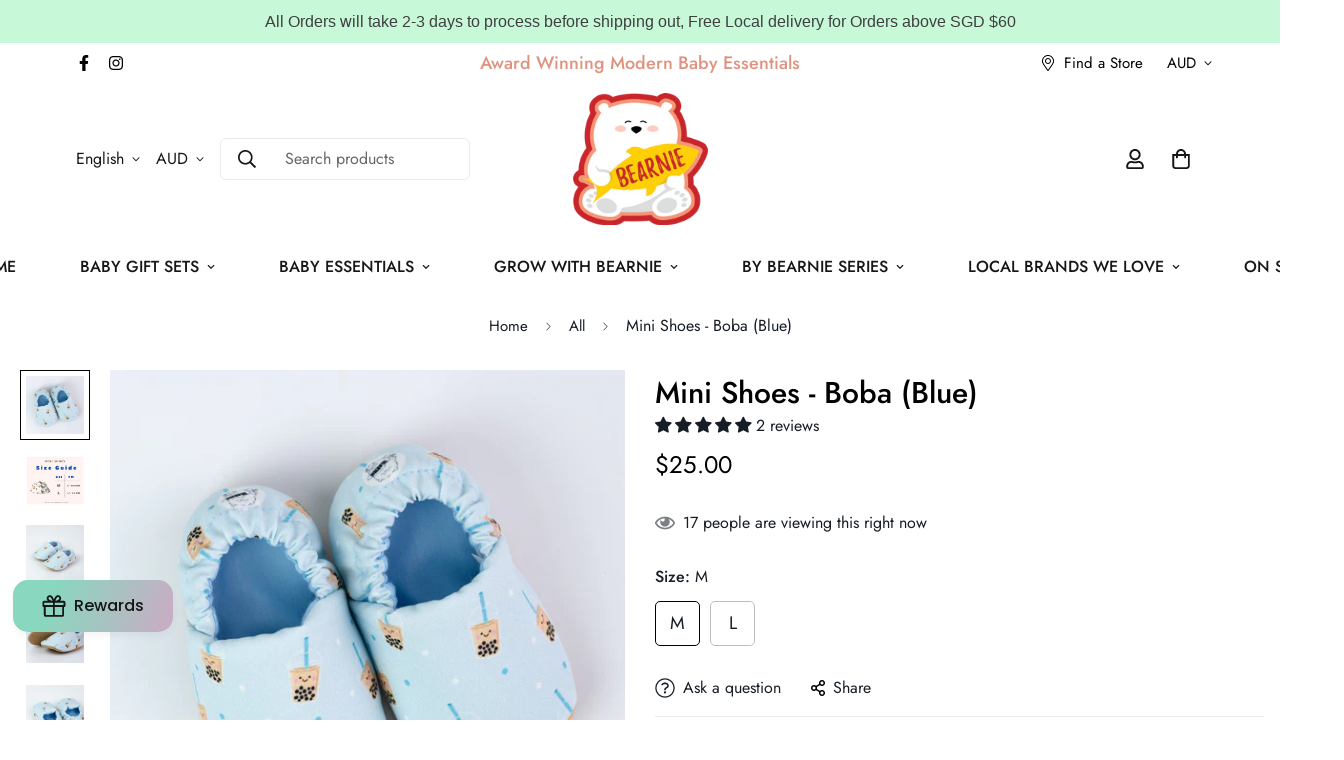

--- FILE ---
content_type: text/html; charset=utf-8
request_url: https://www.littlebearnie.com/en-au/products/mini-shoes-boba-blue
body_size: 77569
content:

<!doctype html>
<html
      class="no-js supports-no-cookies"
      lang="en"
      style="--sf-page-opacity: 0;"
      data-template="product"
      
      >
  <head>
<!-- Start of Booster Apps Seo-0.1-->
<title>Mini Shoes - Boba (Blue) | Little Bearnie </title><meta name="description" content="Mini Shoes - Boba (Blue) | For the Boba Lovers!Exclusively Designed Boba Prints and Handcrafted Soft sole shoes for all lil happy feet!Available in 2 sizes, M &amp; LM Size - +/- 12.5cm (6-12 Months)L Size - +/- 14cm (12-18 Months)Little Be..." /><script type="application/ld+json">
  {
    "@context": "https://schema.org",
    "@type": "WebSite",
    "name": "Little Bearnie ",
    "url": "https://www.littlebearnie.com/en-au",
    "potentialAction": {
      "@type": "SearchAction",
      "query-input": "required name=query",
      "target": "https://www.littlebearnie.com/en-au/search?q={query}"
    }
  }
</script><script type="application/ld+json">
  {
    "@context": "https://schema.org",
    "@type": "Product",
    "name": "Mini Shoes - Boba (Blue)",
    "brand": {"@type": "Brand","name": "Little Bearnie"},
    "sku": "",
    "mpn": "",
    "description": "For the Boba Lovers!\nExclusively Designed Boba Prints and Handcrafted Soft sole shoes for all lil happy feet!\nAvailable in 2 sizes, M \u0026amp; L\n\nM Size - +\/- 12.5cm (6-12 Months)\nL Size - +\/- 14cm (12-18 Months)\n\nLittle Bearnie Mini Shoes\/Pre-walker Shoes:\n\nHandcrafted from cotton \u0026amp; natural foam\nPrinted on canvas linen fabric with certified Oeko-Tex 100 textile ink\nOuter sole made of Anti-slip Rubber-based suede\nStretchable Elastic around the ankle to ensure comfortability when stay on little one's feet\n\nSize Guide\nMeasure your baby’s foot with a ruler or measuring tape, then add 0.5-1 cm for some space to let the foot wiggle inside the shoe.\n*All measurements are approximation.\n\n\nThings To Note:\n\nProduct to be used under Adult Supervision for Babies \u0026amp; toddler below 3years old.\nPhotos are for illustration purposes, colours might have a slight differ due to the lighting.\nPrice stated is for 1 Pair of Shoes\n\n",
    "url": "https://www.littlebearnie.com/en-au/en-au/products/mini-shoes-boba-blue","image": "https://www.littlebearnie.com/cdn/shop/products/P1200897_1712x.jpg?v=1660552648","itemCondition": "https://schema.org/NewCondition",
    "offers": [{
          "@type": "Offer","price": "25.00","priceCurrency": "SGD",
          "itemCondition": "https://schema.org/NewCondition",
          "url": "https://www.littlebearnie.com/en-au/en-au/products/mini-shoes-boba-blue?variant=40240085205062",
          "sku": "",
          "mpn": "",
          "availability" : "https://schema.org/InStock",
          "priceValidUntil": "2025-12-09","gtin14": ""},{
          "@type": "Offer","price": "25.00","priceCurrency": "SGD",
          "itemCondition": "https://schema.org/NewCondition",
          "url": "https://www.littlebearnie.com/en-au/en-au/products/mini-shoes-boba-blue?variant=40240085237830",
          "sku": "",
          "mpn": "",
          "availability" : "https://schema.org/InStock",
          "priceValidUntil": "2025-12-09","gtin14": ""}]}
</script>
<!-- end of Booster Apps SEO -->

<!-- Google Tag Manager -->
<script>(function(w,d,s,l,i){w[l]=w[l]||[];w[l].push({'gtm.start':
new Date().getTime(),event:'gtm.js'});var f=d.getElementsByTagName(s)[0],
j=d.createElement(s),dl=l!='dataLayer'?'&l='+l:'';j.async=true;j.src=
'https://www.googletagmanager.com/gtm.js?id='+i+dl;f.parentNode.insertBefore(j,f);
})(window,document,'script','dataLayer','GTM-THF7QV9');</script>
<!-- End Google Tag Manager -->    
    <meta name="google-site-verification" content="GgWX0WGy1V-kW3dqbovGhWLirhOQfeUdNCXFWRft8Qw" />   
    <meta charset="utf-8">
    <meta http-equiv="X-UA-Compatible" content="IE=edge">
    <meta name="viewport" content="width=device-width, initial-scale=1, maximum-scale=1.0, user-scalable=0">
    <meta name="theme-color" content="#c0e9fa">

    <link rel="canonical" href="https://www.littlebearnie.com/en-au/products/mini-shoes-boba-blue"><link rel="preload" as="style" href="//www.littlebearnie.com/cdn/shop/t/41/assets/product-template.css?v=103680581869909730421644678747"><link rel="preload" as="style" href="//www.littlebearnie.com/cdn/shop/t/41/assets/theme.css?v=78315761955921540281742994220">


<link rel="dns-prefetch" href="https://www.littlebearnie.com/en-au/products/mini-shoes-boba-blue" crossorigin>
<link rel="dns-prefetch" href="https://cdn.shopify.com" crossorigin>
<link rel="preconnect" href="https://www.littlebearnie.com/en-au/products/mini-shoes-boba-blue" crossorigin>
<link rel="preconnect" href="https://cdn.shopify.com" crossorigin> 
<link rel="preload" as="style" href="//www.littlebearnie.com/cdn/shop/t/41/assets/chunk.css?v=27208183713174376711644678722">
<link rel="preload" as="style" href="//www.littlebearnie.com/cdn/shop/t/41/assets/custom.css?v=105997007003712207781644678793">
<link rel="preload" as="script" href="//www.littlebearnie.com/cdn/shop/t/41/assets/app.min.js?v=63005665399863578541644678717">
<link rel="preload" as="script" href="//www.littlebearnie.com/cdn/shop/t/41/assets/foxkit-app.min.js?v=163413919784859699981644678733">
<link rel="preload" as="script" href="//www.littlebearnie.com/cdn/shop/t/41/assets/lazysizes.min.js?v=49047110623560880631644678737">

    <link rel="shortcut icon" href="//www.littlebearnie.com/cdn/shop/files/Bearnie_Logo_Outlined-01_db4b83a3-c8fa-432f-a496-4d8939af592e_32x32.png?v=1679549195" type="image/png">

    <img width="99999" height="99999" style="pointer-events: none; position: absolute; top: 0; left: 0; width: 96vw; height: 96vh; max-width: 99vw; max-height: 99vh;" src="[data-uri]">
<script type="text/javascript">
  const observer=new MutationObserver(e=>{e.forEach(({addedNodes:e})=>{e.forEach(e=>{1===e.nodeType&&"SCRIPT"===e.tagName&&(("analytics"==e.className||e.innerHTML.includes("isGwHelperLoaded"))&&(e.type="text/lazyload"),e.innerHTML.includes("asyncLoad")&&(e.innerHTML=e.innerHTML.replace("if(window.attachEvent)","document.addEventListener('asyncLazyLoad',function(event){asyncLoad();});if(window.attachEvent)").replaceAll(", asyncLoad",", function(){}")),e.innerHTML.includes("PreviewBarInjector")&&(e.innerHTML=e.innerHTML.replace("DOMContentLoaded","asyncLazyLoad")),(e.src.includes("assets/storefront/features")||e.src.includes("assets/shopify_pay/"))&&(e.setAttribute("data-src",e.src),e.removeAttribute("src")))})})});observer.observe(document.documentElement,{childList:!0,subtree:!0});
</script>
    <meta property="og:site_name" content="Little Bearnie ">
<meta property="og:url" content="https://www.littlebearnie.com/en-au/products/mini-shoes-boba-blue">
<meta property="og:title" content="Mini Shoes/Pre-walker Shoes | Boba Blue Shoes | Little Bearnie">
<meta property="og:type" content="product">
<meta property="og:description" content="Mini Shoes/Pre-walker Shoes Handcrafted from cotton &amp; natural foam Designed and Handcrafted Soft sole shoes for all lil happy feet!"><meta property="og:image" content="http://www.littlebearnie.com/cdn/shop/products/P1200897.jpg?v=1660552648">
<meta property="og:image:secure_url" content="https://www.littlebearnie.com/cdn/shop/products/P1200897.jpg?v=1660552648">
<meta property="og:image:width" content="1712">
<meta property="og:image:height" content="1712"><meta property="og:price:amount" content="25.00">
<meta property="og:price:currency" content="AUD"><meta name="twitter:card" content="summary_large_image">
<meta name="twitter:title" content="Mini Shoes/Pre-walker Shoes | Boba Blue Shoes | Little Bearnie">
<meta name="twitter:description" content="Mini Shoes/Pre-walker Shoes Handcrafted from cotton &amp; natural foam Designed and Handcrafted Soft sole shoes for all lil happy feet!">

    <style media="print" id="mn-font-style">
  @font-face {  font-family: SF-Heading-font;  font-weight:300;  src: url(https://cdn.shopify.com/s/files/1/0561/2742/2636/files/Jost-Light.ttf?v=1618297125);  font-display: swap;}@font-face {  font-family: SF-Heading-font;  font-weight:400;  src: url(https://cdn.shopify.com/s/files/1/0561/2742/2636/files/Jost-Regular.ttf?v=1618297125);  font-display: swap;}@font-face {  font-family: SF-Heading-font;  font-weight:500;  src: url(https://cdn.shopify.com/s/files/1/0561/2742/2636/files/Jost-Medium.ttf?v=1618297125);  font-display: swap;}@font-face {  font-family: SF-Heading-font;  font-weight:600;  src: url(https://cdn.shopify.com/s/files/1/0561/2742/2636/files/Jost-SemiBold.ttf?v=1618297125);  font-display: swap;}@font-face {  font-family: SF-Heading-font;  font-weight:700;  src: url(https://cdn.shopify.com/s/files/1/0561/2742/2636/files/Jost-Bold.ttf?v=1618297125);  font-display: swap;}:root {  --font-stack-header: SF-Heading-font;  --font-weight-header: 500;}@font-face {  font-family: SF-Body-font;  font-weight:300;  src: url(https://cdn.shopify.com/s/files/1/0561/2742/2636/files/Jost-Light.ttf?v=1618297125);  font-display: swap;}@font-face {  font-family: SF-Body-font;  font-weight:400;  src: url(https://cdn.shopify.com/s/files/1/0561/2742/2636/files/Jost-Regular.ttf?v=1618297125);  font-display: swap;}@font-face {  font-family: SF-Body-font;  font-weight:500;  src: url(https://cdn.shopify.com/s/files/1/0561/2742/2636/files/Jost-Medium.ttf?v=1618297125);  font-display: swap;}@font-face {  font-family: SF-Body-font;  font-weight:600;  src: url(https://cdn.shopify.com/s/files/1/0561/2742/2636/files/Jost-SemiBold.ttf?v=1618297125);  font-display: swap;}@font-face {  font-family: SF-Body-font;  font-weight:700;  src: url(https://cdn.shopify.com/s/files/1/0561/2742/2636/files/Jost-Bold.ttf?v=1618297125);  font-display: swap;}:root {  --font-stack-body: 'SF-Body-font';  --font-weight-body: 400;;}
</style>

    <style media="print" id="mn-critical-css">
  html{font-size:calc(var(--font-base-size,16) * 1px)}body{font-family:var(--font-stack-body)!important;font-weight:var(--font-weight-body);font-style:var(--font-style-body);color:var(--color-body-text);font-size:calc(var(--font-base-size,16) * 1px);line-height:calc(var(--base-line-height) * 1px);scroll-behavior:smooth}body .h1,body .h2,body .h3,body .h4,body .h5,body .h6,body h1,body h2,body h3,body h4,body h5,body h6{font-family:var(--font-stack-header);font-weight:var(--font-weight-header);font-style:var(--font-style-header);color:var(--color-heading-text);line-height:normal}body .h1,body h1{font-size:calc(((var(--font-h1-mobile))/ (var(--font-base-size))) * 1rem)}body .h2,body h2{font-size:calc(((var(--font-h2-mobile))/ (var(--font-base-size))) * 1rem)}body .h3,body h3{font-size:calc(((var(--font-h3-mobile))/ (var(--font-base-size))) * 1rem)}body .h4,body h4{font-size:calc(((var(--font-h4-mobile))/ (var(--font-base-size))) * 1rem)}body .h5,body h5{font-size:calc(((var(--font-h5-mobile))/ (var(--font-base-size))) * 1rem)}body .h6,body h6{font-size:calc(((var(--font-h6-mobile))/ (var(--font-base-size))) * 1rem);line-height:1.4}@media only screen and (min-width:768px){body .h1,body h1{font-size:calc(((var(--font-h1-desktop))/ (var(--font-base-size))) * 1rem)}body .h2,body h2{font-size:calc(((var(--font-h2-desktop))/ (var(--font-base-size))) * 1rem)}body .h3,body h3{font-size:calc(((var(--font-h3-desktop))/ (var(--font-base-size))) * 1rem)}body .h4,body h4{font-size:calc(((var(--font-h4-desktop))/ (var(--font-base-size))) * 1rem)}body .h5,body h5{font-size:calc(((var(--font-h5-desktop))/ (var(--font-base-size))) * 1rem)}body .h6,body h6{font-size:calc(((var(--font-h6-desktop))/ (var(--font-base-size))) * 1rem)}}.swiper-wrapper{display:flex}.swiper-container:not(.swiper-container-initialized) .swiper-slide{width:calc(100% / var(--items,1));flex:0 0 auto}@media (max-width:1023px){.swiper-container:not(.swiper-container-initialized) .swiper-slide{min-width:40vw;flex:0 0 auto}}@media (max-width:767px){.swiper-container:not(.swiper-container-initialized) .swiper-slide{min-width:66vw;flex:0 0 auto}}.opacity-0{opacity:0}.opacity-100{opacity:1!important;}.placeholder-background{position:absolute;top:0;right:0;bottom:0;left:0;pointer-events:none}.placeholder-background--animation{background-color:#000;animation:placeholder-background-loading 1.5s infinite linear}[data-image-loading]{position:relative}[data-image-loading]:after{content:'';background-color:#000;animation:placeholder-background-loading 1.5s infinite linear;position:absolute;top:0;left:0;width:100%;height:100%;z-index:1}[data-image-loading] img.lazyload{opacity:0}[data-image-loading] img.lazyloaded{opacity:1}.no-js [data-image-loading]{animation-name:none}.lazyload--fade-in{opacity:0;transition:.25s all}.lazyload--fade-in.lazyloaded{opacity:1}@media (min-width:768px){.hidden.md\:block{display:block!important}.hidden.md\:flex{display:flex!important}.hidden.md\:grid{display:grid!important}}@media (min-width:1024px){.hidden.lg\:block{display:block!important}.hidden.lg\:flex{display:flex!important}.hidden.lg\:grid{display:grid!important}}@media (min-width:1280px){.hidden.xl\:block{display:block!important}.hidden.xl\:flex{display:flex!important}.hidden.xl\:grid{display:grid!important}}

  h1, .h1,
  h2, .h2,
  h3, .h3,
  h4, .h4,
  h5, .h5,
  h6, .h6 {
    letter-spacing: 0px;
  }
</style>

    <script>
  try{window.spratlyThemeSettings=window.spratlyThemeSettings||{},window.___mnag="userA"+(window.___mnag1||"")+"gent";var _mh=document.querySelector("header.sf-header__mobile"),_dh=document.querySelector("header.sf-header__desktop"),_innerWidth=window.innerWidth;function _shh(){_mh&&_dh||(_mh=document.querySelector("header.sf-header__mobile"),_dh=document.querySelector("header.sf-header__desktop"));var e=window.innerWidth<1024?_mh:_dh;e&&(e.classList.contains("logo-center__2l")?(document.documentElement.style.setProperty("--sf-header-height",e.offsetHeight+"px"),window.spratlyThemeSettings.headerHeight=e.offsetHeight):(e.classList.contains("logo-left__2l"),document.documentElement.style.setProperty("--sf-header-height",e.offsetHeight+"px"),window.spratlyThemeSettings.headerHeight=e.offsetHeight))}function _stbh(){var e=document.querySelector(".sf-topbar");e&&(document.documentElement.style.setProperty("--sf-topbar-height",e.offsetHeight+"px"),window.spratlyThemeSettings.topbarHeight=e.offsetHeight)}function _sah(){var e=document.querySelector(".announcement-bar");e&&(document.documentElement.style.setProperty("--sf-announcement-height",e.offsetHeight+"px"),window.spratlyThemeSettings.topbarHeight=e.offsetHeight)}function _smcp(){var e=document.documentElement.dataset.template;window.innerWidth>=1024?_dh&&"true"===_dh.dataset.transparent&&("index"!==e&&"collection"!==e||document.documentElement.style.setProperty("--main-content-padding-top","0px")):document.documentElement.style.removeProperty("--main-content-padding-top")}function _sp(){_shh(),_stbh(),_sah(),_smcp();var e=document.querySelector(".sf-header");e&&e.classList.add("opacity-100"),document.documentElement.style.setProperty("--sf-page-opacity","1")}window.addEventListener("resize",_shh),window.addEventListener("resize",_stbh),window.addEventListener("resize",_sah),window.addEventListener("resize",_smcp),document.documentElement.className=document.documentElement.className.replace("supports-no-cookies","supports-cookies").replace("no-js","js")}catch(e){console.warn("Failed to execute critical scripts",e)}try{var _nu=navigator[window.___mnag],_psas=[{b:"ome-Li",c:"ghth",d:"ouse",a:"Chr"},{d:"hts",a:"Sp",c:"nsig",b:"eed I"},{b:" Lin",d:"6_64",a:"X11;",c:"ux x8"}];function __fn(e){return Object.keys(_psas[e]).sort().reduce((function(t,n){return t+_psas[e][n]}),"")}var __isPSA=_nu.indexOf(__fn(0))>-1||_nu.indexOf(__fn(1))>-1||_nu.indexOf(__fn(2))>-1;window.___mnag="!1",_psas=null}catch(e){__isPSA=!1,_psas=null;window.___mnag="!1"}function _sli(){Array.from(document.querySelectorAll("img")).splice(0,10).forEach((function(e){e.dataset.src&&(e.src=e.dataset.src.replace("_{width}x","_200x"),e.style.opacity=1)})),Array.from(document.querySelectorAll(".lazyload[data-bg]")).splice(0,5).forEach((function(e){e.dataset.bg&&(e.style.backgroundImage="url("+e.dataset.bg+")",e.style.backgroundSize="cover")}))}function afnc(){var e=document.getElementById("mn-critical-css"),t=document.getElementById("mn-font-style");e&&(e.media="all"),t&&(t.media="all")}function __as(e){e.rel="stylesheet",e.media="all",e.removeAttribute("onload")}function __otsl(e){__as(e),"loading"!==document.readyState?_sp():document.addEventListener("DOMContentLoaded",_sp)}function __ocsl(e){__isPSA||__as(e)}document.addEventListener("DOMContentLoaded",(function(){function e(e){var t=e.dataset.imageLoading?e:e.closest("[data-image-loading]");t&&t.removeAttribute("data-image-loading")}__isPSA?"loading"!==document.readyState?_sli():document.addEventListener("DOMContentLoaded",_sli):(document.addEventListener("lazyloaded",(function(t){var n=t.target;if(e(n),n.dataset.bgset){var o=n.querySelector(".lazyloaded");o&&(n.setAttribute("alt",n.dataset.alt||"lazysize-img"),n.setAttribute("src",o.dataset.src||n.dataset.bg||""))}})),document.querySelectorAll(".lazyloaded").forEach(e))})),__isPSA||afnc(),window.__isPSA=__isPSA;
</script>

    <style data-shopify>:root {		/* BODY */		--base-line-height: 28;		/* PRIMARY COLORS */		--color-primary: #c0e9fa;		--plyr-color-main: #c0e9fa;		--color-primary-darker: #87d5f5;		/* TEXT COLORS */		--color-body-text: #161d25;		--color-heading-text: #171717;		--color-sub-text: #666666;		--color-text-link: #000000;		--color-text-link-hover: #999999;		/* BUTTON COLORS */		--color-btn-bg:  #183059;		--color-btn-bg-hover: #fbacbe;		--color-btn-text: #ffffff;		--color-btn-text-hover: #ffffff;		--btn-letter-spacing: 0px;		--btn-border-radius: 5px;		--btn-border-width: 1px;		--btn-line-height: 23px;				/* PRODUCT COLORS */		--product-title-color: #000000;		--product-sale-price-color: #999999;		--product-regular-price-color: #000000;		--product-type-color: #9b9b9b;		--product-desc-color: #666666;		/* TOPBAR COLORS */		--color-topbar-background: #ffffff;		--color-topbar-text: #000000;		/* MENU BAR COLORS */		--color-menu-background: #000;		--color-menu-text: #fff;		/* BORDER COLORS */		--color-border: #d9d9d9;		/* FOOTER COLORS */		--color-footer-text: #000;		--color-footer-subtext: #666666;		--color-footer-background: #ffffff;		--color-footer-link: #666666;		--color-footer-link-hover: #000000;		--color-footer-background-mobile: #F5F5F5;		/* FOOTER BOTTOM COLORS */		--color-footer-bottom-text: #000;		--color-footer-bottom-background: #ffffff;		--color-footer-bottom-background-mobile: #F5F5F5;		/* HEADER */		--color-header-text: #171717;		--color-header-transparent-text: #ffffff;		--color-main-background: #ffffff;		--color-field-background: #ffffff;		--color-header-background: #fff;		--color-cart-wishlist-count: #ffffff;		--bg-cart-wishlist-count: #fbacbe;		--swatch-item-background-default: #f7f8fa;		--text-gray-400: #777777;		--text-gray-9b: #9b9b9b;		--text-black: #000000;		--text-white: #ffffff;		--bg-gray-400: #f7f8fa;		--bg-black: #000000;		--rounded-full: 9999px;		--border-color-1: #eeeeee;		--border-color-2: #b2b2b2;		--border-color-3: #d2d2d2;		--border-color-4: #737373;		--color-secondary: #666666;		--color-success: #3a8735;		--color-warning: #ff706b;		--color-info: #959595;		--color-disabled: #cecece;		--bg-disabled: #f7f7f7;		--bg-hover: #737373;		--bg-color-tooltip: #c0e9fa;		--text-color-tooltip: #ffffff;		--color-image-overlay: #000000;		--opacity-image-overlay: 0.2;		--theme-shadow: 0 5px 15px 0 rgba(0, 0, 0, 0.07);    --arrow-select-box: url(//www.littlebearnie.com/cdn/shop/t/41/assets/ar-down.svg?v=92728264558441377851644678717);		/* FONT SIZES */		--font-base-size: 16;		--font-btn-size: 16px;		--font-btn-weight: 500;		--font-h1-desktop: 45;		--font-h1-mobile: 42;		--font-h2-desktop: 35;		--font-h2-mobile: 32;		--font-h3-desktop: 26;		--font-h3-mobile: 23;		--font-h4-desktop: 23;		--font-h4-mobile: 20;		--font-h5-desktop: 19;		--font-h5-mobile: 17;		--font-h6-desktop: 18;		--font-h6-mobile: 16;    --arrow-down-url: url(//www.littlebearnie.com/cdn/shop/t/41/assets/arrow-down.svg?v=157552497485556416461644678718);    --arrow-down-white-url: url(//www.littlebearnie.com/cdn/shop/t/41/assets/arrow-down-white.svg?v=70535736727834135531644678718);    --product-title-line-clamp: unset	}
</style><link media="print" onload="this.media = 'all'" rel="stylesheet" href="//www.littlebearnie.com/cdn/shop/t/41/assets/product-template.css?v=103680581869909730421644678747"><link as="style" rel="preload" href="//www.littlebearnie.com/cdn/shop/t/41/assets/theme.css?v=78315761955921540281742994220" onload="__otsl(this)">
<link as="style" rel="preload" href="//www.littlebearnie.com/cdn/shop/t/41/assets/chunk.css?v=27208183713174376711644678722" onload="__ocsl(this)">
<link type="text/css" href="//www.littlebearnie.com/cdn/shop/t/41/assets/custom.css?v=105997007003712207781644678793" rel="stylesheet">

<style data-shopify>body {
    --container-width: 1300;
    --fluid-container-width: 1520px;
    --fluid-container-offset: 95px;
    background-color: #ffffff;
  }</style>

    
    
    <script>window.performance && window.performance.mark && window.performance.mark('shopify.content_for_header.start');</script><meta name="google-site-verification" content="cLB1PJSbg7BZQv314uHG1K_VkdnmViL6HSScFETK-I8">
<meta name="facebook-domain-verification" content="b74gabxiuulbql2tv5j4dnbge5ow2h">
<meta id="shopify-digital-wallet" name="shopify-digital-wallet" content="/14127284/digital_wallets/dialog">
<meta name="shopify-checkout-api-token" content="9caa2dc6c1656dc9b11305e554bc0ab9">
<link rel="alternate" hreflang="x-default" href="https://www.littlebearnie.com/products/mini-shoes-boba-blue">
<link rel="alternate" hreflang="en-US" href="https://www.littlebearnie.com/en-us/products/mini-shoes-boba-blue">
<link rel="alternate" hreflang="en-AU" href="https://www.littlebearnie.com/en-au/products/mini-shoes-boba-blue">
<link rel="alternate" hreflang="en-MY" href="https://www.littlebearnie.com/en-my/products/mini-shoes-boba-blue">
<link rel="alternate" hreflang="en-HK" href="https://www.littlebearnie.com/en-hk/products/mini-shoes-boba-blue">
<link rel="alternate" hreflang="en-TW" href="https://www.littlebearnie.com/en-tw/products/mini-shoes-boba-blue">
<link rel="alternate" hreflang="en-BN" href="https://www.littlebearnie.com/en-bn/products/mini-shoes-boba-blue">
<link rel="alternate" type="application/json+oembed" href="https://www.littlebearnie.com/en-au/products/mini-shoes-boba-blue.oembed">
<script async="async" src="/checkouts/internal/preloads.js?locale=en-AU"></script>
<link rel="preconnect" href="https://shop.app" crossorigin="anonymous">
<script async="async" src="https://shop.app/checkouts/internal/preloads.js?locale=en-AU&shop_id=14127284" crossorigin="anonymous"></script>
<script id="apple-pay-shop-capabilities" type="application/json">{"shopId":14127284,"countryCode":"SG","currencyCode":"AUD","merchantCapabilities":["supports3DS"],"merchantId":"gid:\/\/shopify\/Shop\/14127284","merchantName":"Little Bearnie ","requiredBillingContactFields":["postalAddress","email","phone"],"requiredShippingContactFields":["postalAddress","email","phone"],"shippingType":"shipping","supportedNetworks":["visa","masterCard","amex"],"total":{"type":"pending","label":"Little Bearnie ","amount":"1.00"},"shopifyPaymentsEnabled":true,"supportsSubscriptions":true}</script>
<script id="shopify-features" type="application/json">{"accessToken":"9caa2dc6c1656dc9b11305e554bc0ab9","betas":["rich-media-storefront-analytics"],"domain":"www.littlebearnie.com","predictiveSearch":true,"shopId":14127284,"locale":"en"}</script>
<script>var Shopify = Shopify || {};
Shopify.shop = "little-bearnie.myshopify.com";
Shopify.locale = "en";
Shopify.currency = {"active":"AUD","rate":"1.2079452"};
Shopify.country = "AU";
Shopify.theme = {"name":"Speed Optimized : MINIMOG v2.4.2 (01\/10) - Ba...","id":121828016198,"schema_name":"Minimog - OS 2.0","schema_version":"2.4.2","theme_store_id":null,"role":"main"};
Shopify.theme.handle = "null";
Shopify.theme.style = {"id":null,"handle":null};
Shopify.cdnHost = "www.littlebearnie.com/cdn";
Shopify.routes = Shopify.routes || {};
Shopify.routes.root = "/en-au/";</script>
<script type="module">!function(o){(o.Shopify=o.Shopify||{}).modules=!0}(window);</script>
<script>!function(o){function n(){var o=[];function n(){o.push(Array.prototype.slice.apply(arguments))}return n.q=o,n}var t=o.Shopify=o.Shopify||{};t.loadFeatures=n(),t.autoloadFeatures=n()}(window);</script>
<script>
  window.ShopifyPay = window.ShopifyPay || {};
  window.ShopifyPay.apiHost = "shop.app\/pay";
  window.ShopifyPay.redirectState = null;
</script>
<script id="shop-js-analytics" type="application/json">{"pageType":"product"}</script>
<script defer="defer" async type="module" src="//www.littlebearnie.com/cdn/shopifycloud/shop-js/modules/v2/client.init-shop-cart-sync_CGREiBkR.en.esm.js"></script>
<script defer="defer" async type="module" src="//www.littlebearnie.com/cdn/shopifycloud/shop-js/modules/v2/chunk.common_Bt2Up4BP.esm.js"></script>
<script type="module">
  await import("//www.littlebearnie.com/cdn/shopifycloud/shop-js/modules/v2/client.init-shop-cart-sync_CGREiBkR.en.esm.js");
await import("//www.littlebearnie.com/cdn/shopifycloud/shop-js/modules/v2/chunk.common_Bt2Up4BP.esm.js");

  window.Shopify.SignInWithShop?.initShopCartSync?.({"fedCMEnabled":true,"windoidEnabled":true});

</script>
<script>
  window.Shopify = window.Shopify || {};
  if (!window.Shopify.featureAssets) window.Shopify.featureAssets = {};
  window.Shopify.featureAssets['shop-js'] = {"shop-cart-sync":["modules/v2/client.shop-cart-sync_CQNAmp__.en.esm.js","modules/v2/chunk.common_Bt2Up4BP.esm.js"],"init-windoid":["modules/v2/client.init-windoid_BMafEeJe.en.esm.js","modules/v2/chunk.common_Bt2Up4BP.esm.js"],"shop-cash-offers":["modules/v2/client.shop-cash-offers_3d66YIS3.en.esm.js","modules/v2/chunk.common_Bt2Up4BP.esm.js","modules/v2/chunk.modal_Dk0o9ppo.esm.js"],"init-fed-cm":["modules/v2/client.init-fed-cm_B-WG4sqw.en.esm.js","modules/v2/chunk.common_Bt2Up4BP.esm.js"],"shop-toast-manager":["modules/v2/client.shop-toast-manager_DhuhblEJ.en.esm.js","modules/v2/chunk.common_Bt2Up4BP.esm.js"],"shop-button":["modules/v2/client.shop-button_B5xLHL5j.en.esm.js","modules/v2/chunk.common_Bt2Up4BP.esm.js"],"avatar":["modules/v2/client.avatar_BTnouDA3.en.esm.js"],"init-shop-email-lookup-coordinator":["modules/v2/client.init-shop-email-lookup-coordinator_hqFayTDE.en.esm.js","modules/v2/chunk.common_Bt2Up4BP.esm.js"],"init-shop-cart-sync":["modules/v2/client.init-shop-cart-sync_CGREiBkR.en.esm.js","modules/v2/chunk.common_Bt2Up4BP.esm.js"],"shop-login-button":["modules/v2/client.shop-login-button_g5QkWrqe.en.esm.js","modules/v2/chunk.common_Bt2Up4BP.esm.js","modules/v2/chunk.modal_Dk0o9ppo.esm.js"],"pay-button":["modules/v2/client.pay-button_Cuf0bNvL.en.esm.js","modules/v2/chunk.common_Bt2Up4BP.esm.js"],"init-shop-for-new-customer-accounts":["modules/v2/client.init-shop-for-new-customer-accounts_Bxwhl6__.en.esm.js","modules/v2/client.shop-login-button_g5QkWrqe.en.esm.js","modules/v2/chunk.common_Bt2Up4BP.esm.js","modules/v2/chunk.modal_Dk0o9ppo.esm.js"],"init-customer-accounts-sign-up":["modules/v2/client.init-customer-accounts-sign-up_al3d1WE3.en.esm.js","modules/v2/client.shop-login-button_g5QkWrqe.en.esm.js","modules/v2/chunk.common_Bt2Up4BP.esm.js","modules/v2/chunk.modal_Dk0o9ppo.esm.js"],"shop-follow-button":["modules/v2/client.shop-follow-button_B9MutJJO.en.esm.js","modules/v2/chunk.common_Bt2Up4BP.esm.js","modules/v2/chunk.modal_Dk0o9ppo.esm.js"],"checkout-modal":["modules/v2/client.checkout-modal_OBPaeP-J.en.esm.js","modules/v2/chunk.common_Bt2Up4BP.esm.js","modules/v2/chunk.modal_Dk0o9ppo.esm.js"],"init-customer-accounts":["modules/v2/client.init-customer-accounts_Brxa5h1K.en.esm.js","modules/v2/client.shop-login-button_g5QkWrqe.en.esm.js","modules/v2/chunk.common_Bt2Up4BP.esm.js","modules/v2/chunk.modal_Dk0o9ppo.esm.js"],"lead-capture":["modules/v2/client.lead-capture_BBBv1Qpe.en.esm.js","modules/v2/chunk.common_Bt2Up4BP.esm.js","modules/v2/chunk.modal_Dk0o9ppo.esm.js"],"shop-login":["modules/v2/client.shop-login_DoNRI_y4.en.esm.js","modules/v2/chunk.common_Bt2Up4BP.esm.js","modules/v2/chunk.modal_Dk0o9ppo.esm.js"],"payment-terms":["modules/v2/client.payment-terms_BlOJedZ2.en.esm.js","modules/v2/chunk.common_Bt2Up4BP.esm.js","modules/v2/chunk.modal_Dk0o9ppo.esm.js"]};
</script>
<script>(function() {
  var isLoaded = false;
  function asyncLoad() {
    if (isLoaded) return;
    isLoaded = true;
    var urls = ["https:\/\/getbutton.io\/shopify\/widget\/14127284.js?v=1628829037\u0026shop=little-bearnie.myshopify.com","https:\/\/img0.socialshopwave.com\/ssw-empty.js?shop=little-bearnie.myshopify.com","https:\/\/instafeed.nfcube.com\/cdn\/791c515b13796686da3bf525c4a3cca9.js?shop=little-bearnie.myshopify.com","https:\/\/wrapin.prezenapps.com\/public\/js\/load-wrapin-v5-app.js?shop=little-bearnie.myshopify.com","https:\/\/gateway.apaylater.com\/plugins\/price_divider\/main.js?platform=SHOPIFY\u0026country=SG\u0026price_divider_applied_on=all\u0026shop=little-bearnie.myshopify.com","https:\/\/cdn.hextom.com\/js\/quickannouncementbar.js?shop=little-bearnie.myshopify.com"];
    for (var i = 0; i < urls.length; i++) {
      var s = document.createElement('script');
      s.type = 'text/javascript';
      s.async = true;
      s.src = urls[i];
      var x = document.getElementsByTagName('script')[0];
      x.parentNode.insertBefore(s, x);
    }
  };
  if(window.attachEvent) {
    window.attachEvent('onload', asyncLoad);
  } else {
    window.addEventListener('load', asyncLoad, false);
  }
})();</script>
<script id="__st">var __st={"a":14127284,"offset":28800,"reqid":"d6c027e7-b4f1-4f79-b9c6-2379287148ef-1762619046","pageurl":"www.littlebearnie.com\/en-au\/products\/mini-shoes-boba-blue","u":"445185bed8bb","p":"product","rtyp":"product","rid":6979872948294};</script>
<script>window.ShopifyPaypalV4VisibilityTracking = true;</script>
<script id="captcha-bootstrap">!function(){'use strict';const t='contact',e='account',n='new_comment',o=[[t,t],['blogs',n],['comments',n],[t,'customer']],c=[[e,'customer_login'],[e,'guest_login'],[e,'recover_customer_password'],[e,'create_customer']],r=t=>t.map((([t,e])=>`form[action*='/${t}']:not([data-nocaptcha='true']) input[name='form_type'][value='${e}']`)).join(','),a=t=>()=>t?[...document.querySelectorAll(t)].map((t=>t.form)):[];function s(){const t=[...o],e=r(t);return a(e)}const i='password',u='form_key',d=['recaptcha-v3-token','g-recaptcha-response','h-captcha-response',i],f=()=>{try{return window.sessionStorage}catch{return}},m='__shopify_v',_=t=>t.elements[u];function p(t,e,n=!1){try{const o=window.sessionStorage,c=JSON.parse(o.getItem(e)),{data:r}=function(t){const{data:e,action:n}=t;return t[m]||n?{data:e,action:n}:{data:t,action:n}}(c);for(const[e,n]of Object.entries(r))t.elements[e]&&(t.elements[e].value=n);n&&o.removeItem(e)}catch(o){console.error('form repopulation failed',{error:o})}}const l='form_type',E='cptcha';function T(t){t.dataset[E]=!0}const w=window,h=w.document,L='Shopify',v='ce_forms',y='captcha';let A=!1;((t,e)=>{const n=(g='f06e6c50-85a8-45c8-87d0-21a2b65856fe',I='https://cdn.shopify.com/shopifycloud/storefront-forms-hcaptcha/ce_storefront_forms_captcha_hcaptcha.v1.5.2.iife.js',D={infoText:'Protected by hCaptcha',privacyText:'Privacy',termsText:'Terms'},(t,e,n)=>{const o=w[L][v],c=o.bindForm;if(c)return c(t,g,e,D).then(n);var r;o.q.push([[t,g,e,D],n]),r=I,A||(h.body.append(Object.assign(h.createElement('script'),{id:'captcha-provider',async:!0,src:r})),A=!0)});var g,I,D;w[L]=w[L]||{},w[L][v]=w[L][v]||{},w[L][v].q=[],w[L][y]=w[L][y]||{},w[L][y].protect=function(t,e){n(t,void 0,e),T(t)},Object.freeze(w[L][y]),function(t,e,n,w,h,L){const[v,y,A,g]=function(t,e,n){const i=e?o:[],u=t?c:[],d=[...i,...u],f=r(d),m=r(i),_=r(d.filter((([t,e])=>n.includes(e))));return[a(f),a(m),a(_),s()]}(w,h,L),I=t=>{const e=t.target;return e instanceof HTMLFormElement?e:e&&e.form},D=t=>v().includes(t);t.addEventListener('submit',(t=>{const e=I(t);if(!e)return;const n=D(e)&&!e.dataset.hcaptchaBound&&!e.dataset.recaptchaBound,o=_(e),c=g().includes(e)&&(!o||!o.value);(n||c)&&t.preventDefault(),c&&!n&&(function(t){try{if(!f())return;!function(t){const e=f();if(!e)return;const n=_(t);if(!n)return;const o=n.value;o&&e.removeItem(o)}(t);const e=Array.from(Array(32),(()=>Math.random().toString(36)[2])).join('');!function(t,e){_(t)||t.append(Object.assign(document.createElement('input'),{type:'hidden',name:u})),t.elements[u].value=e}(t,e),function(t,e){const n=f();if(!n)return;const o=[...t.querySelectorAll(`input[type='${i}']`)].map((({name:t})=>t)),c=[...d,...o],r={};for(const[a,s]of new FormData(t).entries())c.includes(a)||(r[a]=s);n.setItem(e,JSON.stringify({[m]:1,action:t.action,data:r}))}(t,e)}catch(e){console.error('failed to persist form',e)}}(e),e.submit())}));const S=(t,e)=>{t&&!t.dataset[E]&&(n(t,e.some((e=>e===t))),T(t))};for(const o of['focusin','change'])t.addEventListener(o,(t=>{const e=I(t);D(e)&&S(e,y())}));const B=e.get('form_key'),M=e.get(l),P=B&&M;t.addEventListener('DOMContentLoaded',(()=>{const t=y();if(P)for(const e of t)e.elements[l].value===M&&p(e,B);[...new Set([...A(),...v().filter((t=>'true'===t.dataset.shopifyCaptcha))])].forEach((e=>S(e,t)))}))}(h,new URLSearchParams(w.location.search),n,t,e,['guest_login'])})(!0,!0)}();</script>
<script integrity="sha256-52AcMU7V7pcBOXWImdc/TAGTFKeNjmkeM1Pvks/DTgc=" data-source-attribution="shopify.loadfeatures" defer="defer" src="//www.littlebearnie.com/cdn/shopifycloud/storefront/assets/storefront/load_feature-81c60534.js" crossorigin="anonymous"></script>
<script crossorigin="anonymous" defer="defer" src="//www.littlebearnie.com/cdn/shopifycloud/storefront/assets/shopify_pay/storefront-65b4c6d7.js?v=20250812"></script>
<script data-source-attribution="shopify.dynamic_checkout.dynamic.init">var Shopify=Shopify||{};Shopify.PaymentButton=Shopify.PaymentButton||{isStorefrontPortableWallets:!0,init:function(){window.Shopify.PaymentButton.init=function(){};var t=document.createElement("script");t.src="https://www.littlebearnie.com/cdn/shopifycloud/portable-wallets/latest/portable-wallets.en.js",t.type="module",document.head.appendChild(t)}};
</script>
<script data-source-attribution="shopify.dynamic_checkout.buyer_consent">
  function portableWalletsHideBuyerConsent(e){var t=document.getElementById("shopify-buyer-consent"),n=document.getElementById("shopify-subscription-policy-button");t&&n&&(t.classList.add("hidden"),t.setAttribute("aria-hidden","true"),n.removeEventListener("click",e))}function portableWalletsShowBuyerConsent(e){var t=document.getElementById("shopify-buyer-consent"),n=document.getElementById("shopify-subscription-policy-button");t&&n&&(t.classList.remove("hidden"),t.removeAttribute("aria-hidden"),n.addEventListener("click",e))}window.Shopify?.PaymentButton&&(window.Shopify.PaymentButton.hideBuyerConsent=portableWalletsHideBuyerConsent,window.Shopify.PaymentButton.showBuyerConsent=portableWalletsShowBuyerConsent);
</script>
<script data-source-attribution="shopify.dynamic_checkout.cart.bootstrap">document.addEventListener("DOMContentLoaded",(function(){function t(){return document.querySelector("shopify-accelerated-checkout-cart, shopify-accelerated-checkout")}if(t())Shopify.PaymentButton.init();else{new MutationObserver((function(e,n){t()&&(Shopify.PaymentButton.init(),n.disconnect())})).observe(document.body,{childList:!0,subtree:!0})}}));
</script>
<link id="shopify-accelerated-checkout-styles" rel="stylesheet" media="screen" href="https://www.littlebearnie.com/cdn/shopifycloud/portable-wallets/latest/accelerated-checkout-backwards-compat.css" crossorigin="anonymous">
<style id="shopify-accelerated-checkout-cart">
        #shopify-buyer-consent {
  margin-top: 1em;
  display: inline-block;
  width: 100%;
}

#shopify-buyer-consent.hidden {
  display: none;
}

#shopify-subscription-policy-button {
  background: none;
  border: none;
  padding: 0;
  text-decoration: underline;
  font-size: inherit;
  cursor: pointer;
}

#shopify-subscription-policy-button::before {
  box-shadow: none;
}

      </style>

<script>window.performance && window.performance.mark && window.performance.mark('shopify.content_for_header.end');</script>
    <link data-href="//www.littlebearnie.com/cdn/shop/t/41/assets/shopstorm-apps.scss.css?v=58426852005736900341647592145" rel="stylesheet" type="text/css" media="all" />
    <script async data-src="https://cdn.productcustomizer.com/storefront/production-product-customizer-v2.js?shop=little-bearnie.myshopify.com" type="text/javascript"></script>
    
<!-- Start of Judge.me Core -->
<link rel="dns-prefetch" href="https://cdn.judge.me/">
<script data-cfasync='false' class='jdgm-settings-script'>window.jdgmSettings={"pagination":5,"disable_web_reviews":true,"badge_no_review_text":"No reviews","badge_n_reviews_text":"{{ n }} review/reviews","hide_badge_preview_if_no_reviews":true,"badge_hide_text":false,"enforce_center_preview_badge":false,"widget_title":"Customer Reviews","widget_open_form_text":"Write a review","widget_close_form_text":"Cancel review","widget_refresh_page_text":"Refresh page","widget_summary_text":"Based on {{ number_of_reviews }} review/reviews","widget_no_review_text":"Be the first to write a review","widget_name_field_text":"Display name","widget_verified_name_field_text":"Verified Name (public)","widget_name_placeholder_text":"Display name","widget_required_field_error_text":"This field is required.","widget_email_field_text":"Email address","widget_verified_email_field_text":"Verified Email (private, can not be edited)","widget_email_placeholder_text":"Your email address","widget_email_field_error_text":"Please enter a valid email address.","widget_rating_field_text":"Rating","widget_review_title_field_text":"Review Title","widget_review_title_placeholder_text":"Give your review a title","widget_review_body_field_text":"Review content","widget_review_body_placeholder_text":"Start writing here...","widget_pictures_field_text":"Picture/Video (optional)","widget_submit_review_text":"Submit Review","widget_submit_verified_review_text":"Submit Verified Review","widget_submit_success_msg_with_auto_publish":"Thank you! Please refresh the page in a few moments to see your review. You can remove or edit your review by logging into \u003ca href='https://judge.me/login' target='_blank' rel='nofollow noopener'\u003eJudge.me\u003c/a\u003e","widget_submit_success_msg_no_auto_publish":"Thank you! Your review will be published as soon as it is approved by the shop admin. You can remove or edit your review by logging into \u003ca href='https://judge.me/login' target='_blank' rel='nofollow noopener'\u003eJudge.me\u003c/a\u003e","widget_show_default_reviews_out_of_total_text":"Showing {{ n_reviews_shown }} out of {{ n_reviews }} reviews.","widget_show_all_link_text":"Show all","widget_show_less_link_text":"Show less","widget_author_said_text":"{{ reviewer_name }} said:","widget_days_text":"{{ n }} days ago","widget_weeks_text":"{{ n }} week/weeks ago","widget_months_text":"{{ n }} month/months ago","widget_years_text":"{{ n }} year/years ago","widget_yesterday_text":"Yesterday","widget_today_text":"Today","widget_replied_text":"\u003e\u003e {{ shop_name }} replied:","widget_read_more_text":"Read more","widget_rating_filter_see_all_text":"See all reviews","widget_sorting_most_recent_text":"Most Recent","widget_sorting_highest_rating_text":"Highest Rating","widget_sorting_lowest_rating_text":"Lowest Rating","widget_sorting_with_pictures_text":"Only Pictures","widget_sorting_most_helpful_text":"Most Helpful","widget_open_question_form_text":"Ask a question","widget_reviews_subtab_text":"Reviews","widget_questions_subtab_text":"Questions","widget_question_label_text":"Question","widget_answer_label_text":"Answer","widget_question_placeholder_text":"Write your question here","widget_submit_question_text":"Submit Question","widget_question_submit_success_text":"Thank you for your question! We will notify you once it gets answered.","verified_badge_text":"Verified","verified_badge_placement":"left-of-reviewer-name","widget_hide_border":false,"widget_social_share":false,"widget_thumb":false,"widget_review_location_show":false,"all_reviews_include_out_of_store_products":true,"all_reviews_out_of_store_text":"(out of store)","all_reviews_product_name_prefix_text":"about","enable_review_pictures":true,"enable_question_anwser":false,"widget_product_reviews_subtab_text":"Product Reviews","widget_shop_reviews_subtab_text":"Shop Reviews","widget_write_a_store_review_text":"Write a Store Review","widget_other_languages_heading":"Reviews in Other Languages","widget_translate_review_text":"Translate review to {{ language }}","widget_translating_review_text":"Translating...","widget_show_original_translation_text":"Show original ({{ language }})","widget_translate_review_failed_text":"Review couldn't be translated.","widget_translate_review_retry_text":"Retry","widget_translate_review_try_again_later_text":"Try again later","widget_sorting_pictures_first_text":"Pictures First","floating_tab_button_name":"★ Reviews","floating_tab_title":"Let customers speak for us","floating_tab_url":"","floating_tab_url_enabled":false,"all_reviews_text_badge_text":"Customers rate us {{ shop.metafields.judgeme.all_reviews_rating | round: 1 }}/5 based on {{ shop.metafields.judgeme.all_reviews_count }} reviews.","all_reviews_text_badge_text_branded_style":"{{ shop.metafields.judgeme.all_reviews_rating | round: 1 }} out of 5 stars based on {{ shop.metafields.judgeme.all_reviews_count }} reviews","all_reviews_text_badge_url":"","featured_carousel_title":"Let customers speak for us","featured_carousel_count_text":"from {{ n }} reviews","featured_carousel_url":"","verified_count_badge_url":"","picture_reminder_submit_button":"Upload Pictures","widget_sorting_videos_first_text":"Videos First","widget_review_pending_text":"Pending","remove_microdata_snippet":true,"preview_badge_no_question_text":"No questions","preview_badge_n_question_text":"{{ number_of_questions }} question/questions","widget_search_bar_placeholder":"Search reviews","widget_sorting_verified_only_text":"Verified only","featured_carousel_more_reviews_button_text":"Read more reviews","featured_carousel_view_product_button_text":"View product","all_reviews_page_load_more_text":"Load More Reviews","widget_public_name_text":"displayed publicly like","default_reviewer_name_has_non_latin":true,"widget_reviewer_anonymous":"Anonymous","medals_widget_title":"Judge.me Review Medals","widget_invalid_yt_video_url_error_text":"Not a YouTube video URL","widget_max_length_field_error_text":"Please enter no more than {0} characters.","widget_verified_by_shop_text":"Verified by Shop","widget_load_with_code_splitting":true,"widget_ugc_title":"Made by us, Shared by you","widget_ugc_subtitle":"Tag us to see your picture featured in our page","widget_ugc_primary_button_text":"Buy Now","widget_ugc_secondary_button_text":"Load More","widget_ugc_reviews_button_text":"View Reviews","widget_summary_average_rating_text":"{{ average_rating }} out of 5","widget_media_grid_title":"Customer photos \u0026 videos","widget_media_grid_see_more_text":"See more","widget_verified_by_judgeme_text":"Verified by Judge.me","widget_verified_by_judgeme_text_in_store_medals":"Verified by Judge.me","widget_media_field_exceed_quantity_message":"Sorry, we can only accept {{ max_media }} for one review.","widget_media_field_exceed_limit_message":"{{ file_name }} is too large, please select a {{ media_type }} less than {{ size_limit }}MB.","widget_review_submitted_text":"Review Submitted!","widget_question_submitted_text":"Question Submitted!","widget_close_form_text_question":"Cancel","widget_write_your_answer_here_text":"Write your answer here","widget_enabled_branded_link":true,"widget_show_collected_by_judgeme":true,"widget_collected_by_judgeme_text":"collected by Judge.me","widget_load_more_text":"Load More","widget_full_review_text":"Full Review","widget_read_more_reviews_text":"Read More Reviews","widget_read_questions_text":"Read Questions","widget_questions_and_answers_text":"Questions \u0026 Answers","widget_verified_by_text":"Verified by","widget_verified_text":"Verified","widget_number_of_reviews_text":"{{ number_of_reviews }} reviews","widget_back_button_text":"Back","widget_next_button_text":"Next","widget_custom_forms_filter_button":"Filters","how_reviews_are_collected":"How reviews are collected?","widget_gdpr_statement":"How we use your data: We'll only contact you about the review you left, and only if necessary. By submitting your review, you agree to Judge.me's \u003ca href='https://judge.me/terms' target='_blank' rel='nofollow noopener'\u003eterms\u003c/a\u003e, \u003ca href='https://judge.me/privacy' target='_blank' rel='nofollow noopener'\u003eprivacy\u003c/a\u003e and \u003ca href='https://judge.me/content-policy' target='_blank' rel='nofollow noopener'\u003econtent\u003c/a\u003e policies.","review_snippet_widget_round_border_style":true,"review_snippet_widget_card_color":"#FFFFFF","review_snippet_widget_slider_arrows_background_color":"#FFFFFF","review_snippet_widget_slider_arrows_color":"#000000","review_snippet_widget_star_color":"#108474","all_reviews_product_variant_label_text":"Variant: ","widget_show_verified_branding":false,"redirect_reviewers_invited_via_email":"review_widget","review_content_screen_title_text":"How would you rate this product?","review_content_introduction_text":"We would love it if you would share a bit about your experience.","one_star_review_guidance_text":"Poor","five_star_review_guidance_text":"Great","customer_information_screen_title_text":"About you","customer_information_introduction_text":"Please tell us more about you.","custom_questions_screen_title_text":"Your experience in more detail","custom_questions_introduction_text":"Here are a few questions to help us understand more about your experience.","review_submitted_screen_title_text":"Thanks for your review!","review_submitted_screen_thank_you_text":"We are processing it and it will appear on the store soon.","review_submitted_screen_email_verification_text":"Please confirm your email by clicking the link we just sent you. This helps us keep reviews authentic.","review_submitted_request_store_review_text":"Would you like to share your experience of shopping with us?","review_submitted_review_other_products_text":"Would you like to review these products?","store_review_screen_title_text":"Would you like to share your experience of shopping with us?","store_review_introduction_text":"We value your feedback and use it to improve. Please share any thoughts or suggestions you have.","reviewer_media_screen_title_picture_text":"Share a picture","reviewer_media_introduction_picture_text":"Upload a photo to support your review.","reviewer_media_screen_title_video_text":"Share a video","reviewer_media_introduction_video_text":"Upload a video to support your review.","reviewer_media_screen_title_picture_or_video_text":"Share a picture or video","reviewer_media_introduction_picture_or_video_text":"Upload a photo or video to support your review.","reviewer_media_youtube_url_text":"Paste your Youtube URL here","advanced_settings_next_step_button_text":"Next","advanced_settings_close_review_button_text":"Close","write_review_flow_required_text":"Required","write_review_flow_privacy_message_text":"We respect your privacy.","write_review_flow_anonymous_text":"Post review as anonymous","write_review_flow_visibility_text":"This won't be visible to other customers.","write_review_flow_multiple_selection_help_text":"Select as many as you like","write_review_flow_single_selection_help_text":"Select one option","write_review_flow_required_field_error_text":"This field is required","write_review_flow_invalid_email_error_text":"Please enter a valid email address","write_review_flow_max_length_error_text":"Max. {{ max_length }} characters.","write_review_flow_media_upload_text":"\u003cb\u003eClick to upload\u003c/b\u003e or drag and drop","write_review_flow_gdpr_statement":"We'll only contact you about your review if necessary. By submitting your review, you agree to our \u003ca href='https://judge.me/terms' target='_blank' rel='nofollow noopener'\u003eterms and conditions\u003c/a\u003e and \u003ca href='https://judge.me/privacy' target='_blank' rel='nofollow noopener'\u003eprivacy policy\u003c/a\u003e.","negative_review_resolution_screen_title_text":"Tell us more","negative_review_resolution_text":"Your experience matters to us. If there were issues with your purchase, we're here to help. Feel free to reach out to us, we'd love the opportunity to make things right.","negative_review_resolution_button_text":"Contact us","negative_review_resolution_proceed_with_review_text":"Leave a review","negative_review_resolution_subject":"Issue with purchase from {{ shop_name }}.{{ order_name }}","transparency_badges_collected_via_store_invite_text":"Review collected via store invitation","transparency_badges_from_another_provider_text":"Review collected from another provider","transparency_badges_collected_from_store_visitor_text":"Review collected from a store visitor","transparency_badges_written_in_google_text":"Review written in Google","transparency_badges_written_in_etsy_text":"Review written in Etsy","transparency_badges_written_in_shop_app_text":"Review written in Shop App","transparency_badges_earned_reward_text":"Review earned a reward for future purchase","preview_badge_collection_page_install_preference":true,"preview_badge_product_page_install_preference":true,"review_widget_review_word_singular":"Review","review_widget_review_word_plural":"Reviews","platform":"shopify","branding_url":"https://app.judge.me/reviews","branding_text":"Powered by Judge.me","locale":"en","reply_name":"Little Bearnie ","widget_version":"3.0","footer":true,"autopublish":true,"review_dates":true,"enable_custom_form":false,"shop_use_review_site":false,"shop_locale":"en","enable_multi_locales_translations":true,"show_review_title_input":true,"review_verification_email_status":"always","admin_email":"valencia@littlebearnie.com","can_be_branded":true,"reply_name_text":"Little Bearnie "};</script> <style class='jdgm-settings-style'>.jdgm-xx{left:0}:root{--jdgm-primary-color: #108474;--jdgm-secondary-color: rgba(16,132,116,0.1);--jdgm-star-color: #108474;--jdgm-write-review-text-color: white;--jdgm-write-review-bg-color: #108474;--jdgm-paginate-color: #108474;--jdgm-border-radius: 0;--jdgm-reviewer-name-color: #108474}.jdgm-histogram__bar-content{background-color:#108474}.jdgm-rev[data-verified-buyer=true] .jdgm-rev__icon.jdgm-rev__icon:after,.jdgm-rev__buyer-badge.jdgm-rev__buyer-badge{color:white;background-color:#108474}.jdgm-review-widget--small .jdgm-gallery.jdgm-gallery .jdgm-gallery__thumbnail-link:nth-child(8) .jdgm-gallery__thumbnail-wrapper.jdgm-gallery__thumbnail-wrapper:before{content:"See more"}@media only screen and (min-width: 768px){.jdgm-gallery.jdgm-gallery .jdgm-gallery__thumbnail-link:nth-child(8) .jdgm-gallery__thumbnail-wrapper.jdgm-gallery__thumbnail-wrapper:before{content:"See more"}}.jdgm-widget .jdgm-write-rev-link{display:none}.jdgm-widget .jdgm-rev-widg[data-number-of-reviews='0']{display:none}.jdgm-prev-badge[data-average-rating='0.00']{display:none !important}.jdgm-author-all-initials{display:none !important}.jdgm-author-last-initial{display:none !important}.jdgm-rev-widg__title{visibility:hidden}.jdgm-rev-widg__summary-text{visibility:hidden}.jdgm-prev-badge__text{visibility:hidden}.jdgm-rev__prod-link-prefix:before{content:'about'}.jdgm-rev__variant-label:before{content:'Variant: '}.jdgm-rev__out-of-store-text:before{content:'(out of store)'}@media only screen and (min-width: 768px){.jdgm-rev__pics .jdgm-rev_all-rev-page-picture-separator,.jdgm-rev__pics .jdgm-rev__product-picture{display:none}}@media only screen and (max-width: 768px){.jdgm-rev__pics .jdgm-rev_all-rev-page-picture-separator,.jdgm-rev__pics .jdgm-rev__product-picture{display:none}}.jdgm-preview-badge[data-template="index"]{display:none !important}.jdgm-review-widget[data-from-snippet="true"]{display:none !important}.jdgm-verified-count-badget[data-from-snippet="true"]{display:none !important}.jdgm-carousel-wrapper[data-from-snippet="true"]{display:none !important}.jdgm-all-reviews-text[data-from-snippet="true"]{display:none !important}.jdgm-medals-section[data-from-snippet="true"]{display:none !important}.jdgm-ugc-media-wrapper[data-from-snippet="true"]{display:none !important}.jdgm-review-snippet-widget .jdgm-rev-snippet-widget__cards-container .jdgm-rev-snippet-card{border-radius:8px;background:#fff}.jdgm-review-snippet-widget .jdgm-rev-snippet-widget__cards-container .jdgm-rev-snippet-card__rev-rating .jdgm-star{color:#108474}.jdgm-review-snippet-widget .jdgm-rev-snippet-widget__prev-btn,.jdgm-review-snippet-widget .jdgm-rev-snippet-widget__next-btn{border-radius:50%;background:#fff}.jdgm-review-snippet-widget .jdgm-rev-snippet-widget__prev-btn>svg,.jdgm-review-snippet-widget .jdgm-rev-snippet-widget__next-btn>svg{fill:#000}.jdgm-full-rev-modal.rev-snippet-widget .jm-mfp-container .jm-mfp-content,.jdgm-full-rev-modal.rev-snippet-widget .jm-mfp-container .jdgm-full-rev__icon,.jdgm-full-rev-modal.rev-snippet-widget .jm-mfp-container .jdgm-full-rev__pic-img,.jdgm-full-rev-modal.rev-snippet-widget .jm-mfp-container .jdgm-full-rev__reply{border-radius:8px}.jdgm-full-rev-modal.rev-snippet-widget .jm-mfp-container .jdgm-full-rev[data-verified-buyer="true"] .jdgm-full-rev__icon::after{border-radius:8px}.jdgm-full-rev-modal.rev-snippet-widget .jm-mfp-container .jdgm-full-rev .jdgm-rev__buyer-badge{border-radius:calc( 8px / 2 )}.jdgm-full-rev-modal.rev-snippet-widget .jm-mfp-container .jdgm-full-rev .jdgm-full-rev__replier::before{content:'Little Bearnie '}.jdgm-full-rev-modal.rev-snippet-widget .jm-mfp-container .jdgm-full-rev .jdgm-full-rev__product-button{border-radius:calc( 8px * 6 )}
</style> <style class='jdgm-settings-style'></style>

  
  
  
  <style class='jdgm-miracle-styles'>
  @-webkit-keyframes jdgm-spin{0%{-webkit-transform:rotate(0deg);-ms-transform:rotate(0deg);transform:rotate(0deg)}100%{-webkit-transform:rotate(359deg);-ms-transform:rotate(359deg);transform:rotate(359deg)}}@keyframes jdgm-spin{0%{-webkit-transform:rotate(0deg);-ms-transform:rotate(0deg);transform:rotate(0deg)}100%{-webkit-transform:rotate(359deg);-ms-transform:rotate(359deg);transform:rotate(359deg)}}@font-face{font-family:'JudgemeStar';src:url("[data-uri]") format("woff");font-weight:normal;font-style:normal}.jdgm-star{font-family:'JudgemeStar';display:inline !important;text-decoration:none !important;padding:0 4px 0 0 !important;margin:0 !important;font-weight:bold;opacity:1;-webkit-font-smoothing:antialiased;-moz-osx-font-smoothing:grayscale}.jdgm-star:hover{opacity:1}.jdgm-star:last-of-type{padding:0 !important}.jdgm-star.jdgm--on:before{content:"\e000"}.jdgm-star.jdgm--off:before{content:"\e001"}.jdgm-star.jdgm--half:before{content:"\e002"}.jdgm-widget *{margin:0;line-height:1.4;-webkit-box-sizing:border-box;-moz-box-sizing:border-box;box-sizing:border-box;-webkit-overflow-scrolling:touch}.jdgm-hidden{display:none !important;visibility:hidden !important}.jdgm-temp-hidden{display:none}.jdgm-spinner{width:40px;height:40px;margin:auto;border-radius:50%;border-top:2px solid #eee;border-right:2px solid #eee;border-bottom:2px solid #eee;border-left:2px solid #ccc;-webkit-animation:jdgm-spin 0.8s infinite linear;animation:jdgm-spin 0.8s infinite linear}.jdgm-spinner:empty{display:block}.jdgm-prev-badge{display:block !important}

</style>


  
  
   


<script data-cfasync='false' class='jdgm-script'>
!function(e){window.jdgm=window.jdgm||{},jdgm.CDN_HOST="https://cdn.judge.me/",
jdgm.docReady=function(d){(e.attachEvent?"complete"===e.readyState:"loading"!==e.readyState)?
setTimeout(d,0):e.addEventListener("DOMContentLoaded",d)},jdgm.loadCSS=function(d,t,o,s){
!o&&jdgm.loadCSS.requestedUrls.indexOf(d)>=0||(jdgm.loadCSS.requestedUrls.push(d),
(s=e.createElement("link")).rel="stylesheet",s.class="jdgm-stylesheet",s.media="nope!",
s.href=d,s.onload=function(){this.media="all",t&&setTimeout(t)},e.body.appendChild(s))},
jdgm.loadCSS.requestedUrls=[],jdgm.docReady(function(){(window.jdgmLoadCSS||e.querySelectorAll(
".jdgm-widget, .jdgm-all-reviews-page").length>0)&&(jdgmSettings.widget_load_with_code_splitting?
parseFloat(jdgmSettings.widget_version)>=3?jdgm.loadCSS(jdgm.CDN_HOST+"widget_v3/base.css"):
jdgm.loadCSS(jdgm.CDN_HOST+"widget/base.css"):jdgm.loadCSS(jdgm.CDN_HOST+"shopify_v2.css"))})}(document);
</script>
<script async data-cfasync="false" type="text/javascript" src="https://cdn.judge.me/loader.js"></script>

<noscript><link rel="stylesheet" type="text/css" media="all" href="https://cdn.judge.me/shopify_v2.css"></noscript>
<!-- End of Judge.me Core -->


   <script> var bonShopInfo = {"shopName":"little-bearnie.myshopify.com","displayWidget":true,"shopInfo":{"currency":"SGD","country_code":"SG","weight_unit":"kg","point_name":"","referral_enabled":false},"appearance":{"theme_configs_json":{"color":{"text_color":"#161515","primary_color":"#88d7be","secondary_color":"#ef93c7","section_text_color":"#161515","section_border_color":"#ef93c7","section_background_color":"#f1e4f2","function_button_text_color":"#000000","function_button_border_color":"#ef93c7","function_button_background_color":"#ffffff"},"banner_img":"theme\/FgV55fUi2LftV5FciLv0c3HvQ43BVzjVJhJJMKXl.png","showIllustration":false},"is_first_time":false,"widget_button_configs_json":{"placement":{"widget_spacing":{"side":"13px","bottom":"88px"},"widget_button_position":1},"widget_icon":"widget-icon-2.svg","widget_title":"Rewards"},"displayed_text_configs_json":{"vip_tier":{"spend":"Spend {{money}}","next_tier":"Next tier","earn_point":"Earn {{point_amount}} {{point_name}}","entry_text":"You are at the entry level, unlock next tier to receive attractive benefits","current_tier":"Current tier","number_of_use":"Number of use: {{number_of_use}}","purchase_more":"Purchase more","earn_more_point":"Earn more {{point_name}}","highest_tier_txt":"You have reached the highest tier!","next_tier_money_spent_txt":"Next tier: Spend {{money}} more by {{date}}","next_tier_points_earned_txt":"Next tier: Get {{point_amount}} more {{point_name}} by {{date}}","complete_order_multi_points_txt":"x{{multi_points}} {{point_name}} for “Complete an order” rule","next_tier_money_spent_lifetime_txt":"Next tier: Spend {{money}} more","next_tier_points_earned_lifetime_txt":"Next tier: Get {{point_amount}} more {{point_name}}"},"my_balance":{"date":"Date","total":"Total","points":"Points","actions":"Actions","no_value":"There is no activitiy to show at the moment","referred":"Referred by a friend","referrer":"Refer a friend","point_expiry":"Your points have expired","refund_order":"Refund order","return_points":"Return points for redeemed code","new_tier_reward":"New tier's reward: {{reward_name}}","my_balance_button":"Earn more","refund_order_tier":"Return points for VIP Tier's benefit","cancel_order_status":"Cancel order","complete_order_tier":"VIP tier’s benefit for completing an order","store_owner_adjusted":"Store owner just adjusted your points"},"my_rewards":{"expired":"Expired","no_value":"You don't have any rewards at the moment","apply_for":"Apply for {{collection}}","reward_name":"Reward name","used_button":"Used","reward_button":"Use it now","can_combine_with":"Can combine with: {{discount_type}}","get_some_rewards":"Get some rewards","reward_explanation":"Reward details","order_combine_discount":"Order discount","product_combine_discount":"Product discount","shipping_combine_discount":"Shipping discount"},"sign_in_page":{"welcome":"Welcome","vip_tier":"VIP Tiers","earn_point":"Earn points","my_balance":"My balance","my_rewards":"My rewards","your_point":"Your points","join_button":"Join","program_name":"Reward program","redeem_point":"Redeem points","sign_in_button":"Sign in","sign_in_tagline":"Join our program to get attractive rewards!","referral_program":"Referral Program","sign_in_requirement_message":"Oops! You have to sign in to do this action"},"earn_points_tab":{"retweet":"Retweet","no_value":"There is no earning rule to show at the moment","required":"You can only do this once.","save_date":"Save date","follow_tiktok":"Follow on TikTok","join_fb_group":"Join a Facebook group","share_twitter":"Share on X","complete_order":"Complete an order","create_account":"Create an account","earn_for_every":"Earn {{complete_order_reward_point}} points for every {{money_value}}","follow_twitter":"Follow on X","happy_birthday":"Happy birthday","leave_a_review":"Leave a review","share_facebook":"Share on Facebook","share_linkedin":"Share on LinkedIn","sign_up_button":"Do it now","follow_facebook":"Like on Facebook","follow_linkedin":"Follow on LinkedIn","complete_profile":"Complete profile","follow_instagram":"Follow on Instagram","follow_pinterest":"Follow on Pinterest","message_birthday":"Entering a date within 30 days won’t earn you points","subscribe_youtube":"Subscribe on Youtube","subcrible_newletter":"Subscribe to newsletter","happy_birthday_button":"Enter info","leave_a_review_action":"Purchase to review","place_an_order_button":"Purchase","leave_a_review_tooltip":"You’ll get points when your review is published","complete_profile_dialog":"After you fill in all info, please comeback and click this button one more time so our system can reward you correctly","like_on_facebook_button":"Take me there","receive_points_birthday":"You’ll receive points on your birthday"},"complete_profile":{"reset":"Reset","gender":"Gender","complete":"Complete","last_name":"Last name","type_here":"Type here","first_name":"First name","phone_number":"Phone number","warning_text":"You are required to complete this section ","date_of_birth":"Date of birth","gender_dropdown":{"male":"Male","female":"Female","others":"Others"},"select_your_gender":"Select your gender","enter_your_number_here":"Enter your number here"},"notification_tab":{"copied":"Copied","hover_copy":"Copy to clipboard","title_fail":"Oops","message_fail":"Something went wrong! Please enter a valid date","title_success_input":"Yay!","title_success_letter":"Great!","message_success_input":"You will receive points on your birthday","message_success_letter":"You are now subscribed to our newsletter","complete_profile_success":"You completed your profile"},"redeem_points_tab":{"maximum":"The most shipping cost this code covers","minimum":"Lowest spending amount","no_value":"There is no redeeming rule to show at the moment","expire_at":"Expires on","apply_button":"Apply now","apply_message":"Apply this code to your shopping cart. If you do not use this code now, you can always find it in My rewards tab anytime","expires_after":"Expires after {{expire_days}} days","redeem_button":"Redeem","discount_value":"The amount of the discount","max_point_value":"Maximum point value: {{max_point_value}}","min_point_value":"Minimum point value: {{min_point_value}}","apply_for_variant":"Apply for variant: {{variant_name}}","discount_condition":"Discount rules","increments_of_points":"You will get {{money_value}} off your entire order for {{reward_value}} points redeemed","apply_for_all_variants":"Apply for all variants"},"referral_program_tab":{"order_now":"Order now","referral_button":"Refer a friend now","share_and_claim":"Share this link and claim {{reward_name}}","referral_tagline":"Get rewards when your friend uses the referral link to sign up and place an order","sign_up_and_claim":"Sign up and claim your {{reward_name}} now","text_for_referral":"You will get {{referral_name}}","referrer_send_gift":"{{referrer_name}} has sent you a gift!","reward_for_referrer":"Reward for referrer","complete_first_order":"Completing your first order to send a thank-you reward to your referrer.","reward_was_sent_email":"We’ve sent the reward to your email.","text_for_referral_friend":"They will get {{referral_friend_name}}","reward_for_referred_friend":"Reward for referred friend","referral_tagline_successful":"Your referral is successful once the referred friend's first order is fulfilled."}},"hide_on_mobile":false,"show_title":true,"corner":1,"button_type":1,"button_type_mobile":1,"show_brand_mark":true,"visible_urls":null,"custom_css":".bon-account .bon-btn {\r\n    background: #f1e4f2 !important;\r\n    color: #000000 !important;\r\n}","hide_urls":null,"extends_config":null},"programStatus":true,"shrink_header":false,"widgetTitles":[{"lang":"en","widget_title":"Rewards"}],"baseURL":"https:\/\/app.bonloyalty.com","assetURL":"https:\/\/d31wum4217462x.cloudfront.net","resourceUrl":"https:\/\/cdn.bonloyalty.com","versionBranding":1749547031,"orderBoosterPopup":{"status":false,"type":0,"branding_json":{"text_color":"#000000","background_color":"#F3F3F3"},"icon":"popup-icon-1.svg","file":null,"displayed_text_configs_json":{"text":[{"lang":"en","body_text":"Complete {{order_number}} more orders to earn {{point_value}} {{point_name}}","heading_text":"Almost there!"}],"body_font_size":"14","heading_font_size":"14"},"except_url":null}}; </script>
                         <script> var bonCustomerPoints = null; </script>
                        <style>
                          #bon-loyalty-btn {
                            position: fixed;
                            color: #FFFFFF;
                            display: flex;
                            flex-direction: row;
                            align-items: center;
                            padding: 14px 29px;
                            border: 0px;
                            z-index: 9999;
                            box-shadow: 0px 4px 8px -2px rgba(68, 68, 68, 0.08);
                            border-radius: 48px;
                            font-family: 'Poppins', sans-serif;
                            font-style: normal;
                            font-weight: 500;
                            font-size: 16px;
                            line-height: 20px;
                            margin-bottom: 0 !important;
                            min-width: 75px;
                            max-width: 250px !important;
                            width: auto;
                          }

                          #bon-loyalty-btn:focus {
                            outline: none !important;
                          }

                          #bon-loyalty-btn img {
                            margin-right: 5px;
                            height: 20px;
                          }


                          #bon-iframe-container {
                            bottom: 80px;
                            max-height: 100%;
                            box-shadow: 0px 4px 10px 0px rgba(0, 0, 0, 0.25);
                            z-index: 99999999 !important;
                            position: fixed;
                            width: 375px;
                            background: transparent;
                            border-radius: 18px 18px 18px 18px;
                            overflow: hidden;
                            border: 0px;

                          }

                          #bon-iframe-container #bon-app-iframe {
                            border: 0px;
                            height: 100%;
                            width: 100%;
                            overflow-y: scroll;
                          }

                          @media only screen and (max-width: 600px) {
                            #bon-iframe-container {
                              right: 0;
                              width: 100%;
                              height:  calc(100% - 50px) !important;
                              top: 60px;
                              overflow: auto;
                              left: 0px !important;
                            }

                            #bon-loyalty-btn span {
                              display: none;
                            }

                            #bon-loyalty-btn img {
                              margin-right: 0px;
                              height: 25px;
                            }
                          }

                          .bon-loyalty-btn {
                            padding: 10px 20px;
                            position: fixed;
                            right: 10px;
                            bottom: 10px;
                            z-index: 2000;
                          }

                          .bon-btn-hidden {
                            display: none !important;
                          }

                          .bon-btn-display {
                            display: flex !important;
                          }

                          @media only screen and (max-width: 600px) {
                            #bon-loyalty-btn {
                              padding: 20px;
                              min-width: 0px;
                            }
                          }

                        </style><style type='text/css'>
  .baCountry{width:30px;height:20px;display:inline-block;vertical-align:middle;margin-right:6px;background-size:30px!important;border-radius:4px;background-repeat:no-repeat}
  .baCountry-traditional .baCountry{background-image:url(https://cdn.shopify.com/s/files/1/0194/1736/6592/t/1/assets/ba-flags.png?=14261939516959647149);height:19px!important}
  .baCountry-modern .baCountry{background-image:url(https://cdn.shopify.com/s/files/1/0194/1736/6592/t/1/assets/ba-flags.png?=14261939516959647149)}
  .baCountry-NO-FLAG{background-position:0 0}.baCountry-AD{background-position:0 -20px}.baCountry-AED{background-position:0 -40px}.baCountry-AFN{background-position:0 -60px}.baCountry-AG{background-position:0 -80px}.baCountry-AI{background-position:0 -100px}.baCountry-ALL{background-position:0 -120px}.baCountry-AMD{background-position:0 -140px}.baCountry-AOA{background-position:0 -160px}.baCountry-ARS{background-position:0 -180px}.baCountry-AS{background-position:0 -200px}.baCountry-AT{background-position:0 -220px}.baCountry-AUD{background-position:0 -240px}.baCountry-AWG{background-position:0 -260px}.baCountry-AZN{background-position:0 -280px}.baCountry-BAM{background-position:0 -300px}.baCountry-BBD{background-position:0 -320px}.baCountry-BDT{background-position:0 -340px}.baCountry-BE{background-position:0 -360px}.baCountry-BF{background-position:0 -380px}.baCountry-BGN{background-position:0 -400px}.baCountry-BHD{background-position:0 -420px}.baCountry-BIF{background-position:0 -440px}.baCountry-BJ{background-position:0 -460px}.baCountry-BMD{background-position:0 -480px}.baCountry-BND{background-position:0 -500px}.baCountry-BOB{background-position:0 -520px}.baCountry-BRL{background-position:0 -540px}.baCountry-BSD{background-position:0 -560px}.baCountry-BTN{background-position:0 -580px}.baCountry-BWP{background-position:0 -600px}.baCountry-BYN{background-position:0 -620px}.baCountry-BZD{background-position:0 -640px}.baCountry-CAD{background-position:0 -660px}.baCountry-CC{background-position:0 -680px}.baCountry-CDF{background-position:0 -700px}.baCountry-CG{background-position:0 -720px}.baCountry-CHF{background-position:0 -740px}.baCountry-CI{background-position:0 -760px}.baCountry-CK{background-position:0 -780px}.baCountry-CLP{background-position:0 -800px}.baCountry-CM{background-position:0 -820px}.baCountry-CNY{background-position:0 -840px}.baCountry-COP{background-position:0 -860px}.baCountry-CRC{background-position:0 -880px}.baCountry-CU{background-position:0 -900px}.baCountry-CX{background-position:0 -920px}.baCountry-CY{background-position:0 -940px}.baCountry-CZK{background-position:0 -960px}.baCountry-DE{background-position:0 -980px}.baCountry-DJF{background-position:0 -1000px}.baCountry-DKK{background-position:0 -1020px}.baCountry-DM{background-position:0 -1040px}.baCountry-DOP{background-position:0 -1060px}.baCountry-DZD{background-position:0 -1080px}.baCountry-EC{background-position:0 -1100px}.baCountry-EE{background-position:0 -1120px}.baCountry-EGP{background-position:0 -1140px}.baCountry-ER{background-position:0 -1160px}.baCountry-ES{background-position:0 -1180px}.baCountry-ETB{background-position:0 -1200px}.baCountry-EUR{background-position:0 -1220px}.baCountry-FI{background-position:0 -1240px}.baCountry-FJD{background-position:0 -1260px}.baCountry-FKP{background-position:0 -1280px}.baCountry-FO{background-position:0 -1300px}.baCountry-FR{background-position:0 -1320px}.baCountry-GA{background-position:0 -1340px}.baCountry-GBP{background-position:0 -1360px}.baCountry-GD{background-position:0 -1380px}.baCountry-GEL{background-position:0 -1400px}.baCountry-GHS{background-position:0 -1420px}.baCountry-GIP{background-position:0 -1440px}.baCountry-GL{background-position:0 -1460px}.baCountry-GMD{background-position:0 -1480px}.baCountry-GNF{background-position:0 -1500px}.baCountry-GQ{background-position:0 -1520px}.baCountry-GR{background-position:0 -1540px}.baCountry-GTQ{background-position:0 -1560px}.baCountry-GU{background-position:0 -1580px}.baCountry-GW{background-position:0 -1600px}.baCountry-HKD{background-position:0 -1620px}.baCountry-HNL{background-position:0 -1640px}.baCountry-HRK{background-position:0 -1660px}.baCountry-HTG{background-position:0 -1680px}.baCountry-HUF{background-position:0 -1700px}.baCountry-IDR{background-position:0 -1720px}.baCountry-IE{background-position:0 -1740px}.baCountry-ILS{background-position:0 -1760px}.baCountry-INR{background-position:0 -1780px}.baCountry-IO{background-position:0 -1800px}.baCountry-IQD{background-position:0 -1820px}.baCountry-IRR{background-position:0 -1840px}.baCountry-ISK{background-position:0 -1860px}.baCountry-IT{background-position:0 -1880px}.baCountry-JMD{background-position:0 -1900px}.baCountry-JOD{background-position:0 -1920px}.baCountry-JPY{background-position:0 -1940px}.baCountry-KES{background-position:0 -1960px}.baCountry-KGS{background-position:0 -1980px}.baCountry-KHR{background-position:0 -2000px}.baCountry-KI{background-position:0 -2020px}.baCountry-KMF{background-position:0 -2040px}.baCountry-KN{background-position:0 -2060px}.baCountry-KP{background-position:0 -2080px}.baCountry-KRW{background-position:0 -2100px}.baCountry-KWD{background-position:0 -2120px}.baCountry-KYD{background-position:0 -2140px}.baCountry-KZT{background-position:0 -2160px}.baCountry-LBP{background-position:0 -2180px}.baCountry-LI{background-position:0 -2200px}.baCountry-LKR{background-position:0 -2220px}.baCountry-LRD{background-position:0 -2240px}.baCountry-LSL{background-position:0 -2260px}.baCountry-LT{background-position:0 -2280px}.baCountry-LU{background-position:0 -2300px}.baCountry-LV{background-position:0 -2320px}.baCountry-LYD{background-position:0 -2340px}.baCountry-MAD{background-position:0 -2360px}.baCountry-MC{background-position:0 -2380px}.baCountry-MDL{background-position:0 -2400px}.baCountry-ME{background-position:0 -2420px}.baCountry-MGA{background-position:0 -2440px}.baCountry-MKD{background-position:0 -2460px}.baCountry-ML{background-position:0 -2480px}.baCountry-MMK{background-position:0 -2500px}.baCountry-MN{background-position:0 -2520px}.baCountry-MOP{background-position:0 -2540px}.baCountry-MQ{background-position:0 -2560px}.baCountry-MR{background-position:0 -2580px}.baCountry-MS{background-position:0 -2600px}.baCountry-MT{background-position:0 -2620px}.baCountry-MUR{background-position:0 -2640px}.baCountry-MVR{background-position:0 -2660px}.baCountry-MWK{background-position:0 -2680px}.baCountry-MXN{background-position:0 -2700px}.baCountry-MYR{background-position:0 -2720px}.baCountry-MZN{background-position:0 -2740px}.baCountry-NAD{background-position:0 -2760px}.baCountry-NE{background-position:0 -2780px}.baCountry-NF{background-position:0 -2800px}.baCountry-NG{background-position:0 -2820px}.baCountry-NIO{background-position:0 -2840px}.baCountry-NL{background-position:0 -2860px}.baCountry-NOK{background-position:0 -2880px}.baCountry-NPR{background-position:0 -2900px}.baCountry-NR{background-position:0 -2920px}.baCountry-NU{background-position:0 -2940px}.baCountry-NZD{background-position:0 -2960px}.baCountry-OMR{background-position:0 -2980px}.baCountry-PAB{background-position:0 -3000px}.baCountry-PEN{background-position:0 -3020px}.baCountry-PGK{background-position:0 -3040px}.baCountry-PHP{background-position:0 -3060px}.baCountry-PKR{background-position:0 -3080px}.baCountry-PLN{background-position:0 -3100px}.baCountry-PR{background-position:0 -3120px}.baCountry-PS{background-position:0 -3140px}.baCountry-PT{background-position:0 -3160px}.baCountry-PW{background-position:0 -3180px}.baCountry-QAR{background-position:0 -3200px}.baCountry-RON{background-position:0 -3220px}.baCountry-RSD{background-position:0 -3240px}.baCountry-RUB{background-position:0 -3260px}.baCountry-RWF{background-position:0 -3280px}.baCountry-SAR{background-position:0 -3300px}.baCountry-SBD{background-position:0 -3320px}.baCountry-SCR{background-position:0 -3340px}.baCountry-SDG{background-position:0 -3360px}.baCountry-SEK{background-position:0 -3380px}.baCountry-SGD{background-position:0 -3400px}.baCountry-SI{background-position:0 -3420px}.baCountry-SK{background-position:0 -3440px}.baCountry-SLL{background-position:0 -3460px}.baCountry-SM{background-position:0 -3480px}.baCountry-SN{background-position:0 -3500px}.baCountry-SO{background-position:0 -3520px}.baCountry-SRD{background-position:0 -3540px}.baCountry-SSP{background-position:0 -3560px}.baCountry-STD{background-position:0 -3580px}.baCountry-SV{background-position:0 -3600px}.baCountry-SYP{background-position:0 -3620px}.baCountry-SZL{background-position:0 -3640px}.baCountry-TC{background-position:0 -3660px}.baCountry-TD{background-position:0 -3680px}.baCountry-TG{background-position:0 -3700px}.baCountry-THB{background-position:0 -3720px}.baCountry-TJS{background-position:0 -3740px}.baCountry-TK{background-position:0 -3760px}.baCountry-TMT{background-position:0 -3780px}.baCountry-TND{background-position:0 -3800px}.baCountry-TOP{background-position:0 -3820px}.baCountry-TRY{background-position:0 -3840px}.baCountry-TTD{background-position:0 -3860px}.baCountry-TWD{background-position:0 -3880px}.baCountry-TZS{background-position:0 -3900px}.baCountry-UAH{background-position:0 -3920px}.baCountry-UGX{background-position:0 -3940px}.baCountry-USD{background-position:0 -3960px}.baCountry-UYU{background-position:0 -3980px}.baCountry-UZS{background-position:0 -4000px}.baCountry-VEF{background-position:0 -4020px}.baCountry-VG{background-position:0 -4040px}.baCountry-VI{background-position:0 -4060px}.baCountry-VND{background-position:0 -4080px}.baCountry-VUV{background-position:0 -4100px}.baCountry-WST{background-position:0 -4120px}.baCountry-XAF{background-position:0 -4140px}.baCountry-XPF{background-position:0 -4160px}.baCountry-YER{background-position:0 -4180px}.baCountry-ZAR{background-position:0 -4200px}.baCountry-ZM{background-position:0 -4220px}.baCountry-ZW{background-position:0 -4240px}
  .bacurr-checkoutNotice{margin: 3px 10px 0 10px;left: 0;right: 0;text-align: center;}
  @media (min-width:750px) {.bacurr-checkoutNotice{position: absolute;}}
</style>

<script>
    window.baCurr = window.baCurr || {};
    window.baCurr.config = {}; window.baCurr.rePeat = function () {};
    Object.assign(window.baCurr.config, {
      "enabled":true,
      "manual_placement":"",
      "night_time":false,
      "round_by_default":false,
      "display_position":"top_right",
      "display_position_type":"floating",
      "custom_code":{"css":""},
      "flag_type":"countryandmoney",
      "flag_design":"modern",
      "round_style":"none",
      "round_dec":"0.99",
      "chosen_cur":[{"USD":"US Dollar (USD)"},{"EUR":"Euro (EUR)"},{"GBP":"British Pound (GBP)"},{"CAD":"Canadian Dollar (CAD)"},{"AED":"United Arab Emirates Dirham (AED)"},{"ALL":"Albanian Lek (ALL)"},{"AFN":"Afghan Afghani (AFN)"},{"AMD":"Armenian Dram (AMD)"},{"AOA":"Angolan Kwanza (AOA)"},{"ARS":"Argentine Peso (ARS)"},{"AUD":"Australian Dollar (AUD)"},{"AWG":"Aruban Florin (AWG)"},{"AZN":"Azerbaijani Manat (AZN)"},{"BIF":"Burundian Franc (BIF)"},{"BBD":"Barbadian Dollar (BBD)"},{"BDT":"Bangladeshi Taka (BDT)"},{"BSD":"Bahamian Dollar (BSD)"},{"BHD":"Bahraini Dinar (BHD)"},{"BMD":"Bermudan Dollar (BMD)"},{"BYN":"Belarusian Ruble (BYN)"},{"BZD":"Belize Dollar (BZD)"},{"BTN":"Bhutanese Ngultrum (BTN)"},{"BAM":"Bosnia-Herzegovina Convertible Mark (BAM)"},{"BRL":"Brazilian Real (BRL)"},{"BOB":"Bolivian Boliviano (BOB)"},{"BWP":"Botswanan Pula (BWP)"},{"BND":"Brunei Dollar (BND)"},{"BGN":"Bulgarian Lev (BGN)"},{"CDF":"Congolese Franc (CDF)"},{"CHF":"Swiss Franc (CHF)"},{"CLP":"Chilean Peso (CLP)"},{"CNY":"Chinese Yuan (CNY)"},{"COP":"Colombian Peso (COP)"},{"CRC":"Costa Rican Colon (CRC)"},{"CZK":"Czech Republic Koruna (CZK)"},{"DJF":"Djiboutian Franc (DJF)"},{"DKK":"Danish Krone (DKK)"},{"DOP":"Dominican Peso (DOP)"},{"DZD":"Algerian Dinar (DZD)"},{"EGP":"Egyptian Pound (EGP)"},{"ETB":"Ethiopian Birr (ETB)"},{"FJD":"Fijian Dollar (FJD)"},{"FKP":"Falkland Islands Pound (FKP)"},{"GIP":"Gibraltar Pound (GIP)"},{"GHS":"Ghanaian Cedi (GHS)"},{"GMD":"Gambian Dalasi (GMD)"},{"GNF":"Guinean Franc (GNF)"},{"GTQ":"Guatemalan Quetzal (GTQ)"},{"GEL":"Georgian Lari (GEL)"},{"HRK":"Croatian Kuna (HRK)"},{"HNL":"Honduran Lempira (HNL)"},{"HKD":"Hong Kong Dollar (HKD)"},{"HTG":"Haitian Gourde (HTG)"},{"HUF":"Hungarian Forint (HUF)"},{"IDR":"Indonesian Rupiah (IDR)"},{"ILS":"Israeli New Shekel (ILS)"},{"ISK":"Icelandic Krona (ISK)"},{"INR":"Indian Rupee (INR)"},{"IQD":"Iraqi Dinar (IQD)"},{"IRR":"Iranian Rial (IRR)"},{"JMD":"Jamaican Dollar (JMD)"},{"JPY":"Japanese Yen (JPY)"},{"JOD":"Jordanian Dinar (JOD)"},{"KES":"Kenyan Shilling (KES)"},{"KGS":"Kyrgystani Som (KGS)"},{"KHR":"Cambodian Riel (KHR)"},{"KMF":"Comorian Franc (KMF)"},{"KRW":"South Korean Won (KRW)"},{"KWD":"Kuwaiti Dinar (KWD)"},{"KYD":"Cayman Islands Dollar (KYD)"},{"KZT":"Kazakhstani Tenge (KZT)"},{"LBP":"Lebanese Pound (LBP)"},{"LKR":"Sri Lankan Rupee (LKR)"},{"LRD":"Liberian Dollar (LRD)"},{"LSL":"Lesotho Loti (LSL)"},{"LYD":"Libyan Dinar (LYD)"},{"MAD":"Moroccan Dirham (MAD)"},{"MDL":"Moldovan Leu (MDL)"},{"MGA":"Malagasy Ariary (MGA)"},{"MMK":"Myanmar Kyat (MMK)"},{"MKD":"Macedonian Denar (MKD)"},{"MOP":"Macanese Pataca (MOP)"},{"MUR":"Mauritian Rupee (MUR)"},{"MVR":"Maldivian Rufiyaa (MVR)"},{"MWK":"Malawian Kwacha (MWK)"},{"MXN":"Mexican Peso (MXN)"},{"MYR":"Malaysian Ringgit (MYR)"},{"MZN":"Mozambican Metical (MZN)"},{"NAD":"Namibian Dollar (NAD)"},{"NPR":"Nepalese Rupee (NPR)"},{"NZD":"New Zealand Dollar (NZD)"},{"NIO":"Nicaraguan Cordoba (NIO)"},{"NOK":"Norwegian Krone (NOK)"},{"OMR":"Omani Rial (OMR)"},{"PAB":"Panamanian Balboa (PAB)"},{"PKR":"Pakistani Rupee (PKR)"},{"PGK":"Papua New Guinean Kina (PGK)"},{"PEN":"Peruvian Nuevo Sol (PEN)"},{"PHP":"Philippine Peso (PHP)"},{"PLN":"Polish Zloty (PLN)"},{"QAR":"Qatari Rial (QAR)"},{"RON":"Romanian Leu (RON)"},{"RUB":"Russian Ruble (RUB)"},{"RWF":"Rwandan Franc (RWF)"},{"SAR":"Saudi Riyal (SAR)"},{"STD":"Sao Tome and Principe Dobra (STD)"},{"RSD":"Serbian Dinar (RSD)"},{"SCR":"Seychellois Rupee (SCR)"},{"SGD":"Singapore Dollar (SGD)"},{"SYP":"Syrian Pound (SYP)"},{"SEK":"Swedish Krona (SEK)"},{"TWD":"New Taiwan Dollar (TWD)"},{"THB":"Thai Baht (THB)"},{"TZS":"Tanzanian Shilling (TZS)"},{"TTD":"Trinidad and Tobago Dollar (TTD)"},{"TND":"Tunisian Dinar (TND)"},{"TRY":"Turkish Lira (TRY)"},{"SBD":"Solomon Islands Dollar (SBD)"},{"SDG":"Sudanese Pound (SDG)"},{"SLL":"Sierra Leonean Leone (SLL)"},{"SRD":"Surinamese Dollar (SRD)"},{"SZL":"Swazi Lilangeni (SZL)"},{"TJS":"Tajikistani Somoni (TJS)"},{"TOP":"Tongan Paʻanga (TOP)"},{"TMT":"Turkmenistani Manat (TMT)"},{"UAH":"Ukrainian Hryvnia (UAH)"},{"UGX":"Ugandan Shilling (UGX)"},{"UYU":"Uruguayan Peso (UYU)"},{"UZS":"Uzbekistan Som (UZS)"},{"VEF":"Venezuelan Bolivar (VEF)"},{"VND":"Vietnamese Dong (VND)"},{"VUV":"Vanuatu Vatu (VUV)"},{"WST":"Samoan Tala (WST)"},{"XAF":"Central African CFA Franc (XAF)"},{"XPF":"CFP Franc (XPF)"},{"YER":"Yemeni Rial (YER)"},{"ZAR":"South African Rand (ZAR)"}],
      "desktop_visible":true,
      "mob_visible":true,
      "money_mouse_show":false,
      "textColor":"#1e1e1e",
      "flag_theme":"default",
      "selector_hover_hex":"#ffffff",
      "lightning":false,
      "mob_manual_placement":"",
      "mob_placement":"top_right",
      "mob_placement_type":"floating",
      "moneyWithCurrencyFormat":false,
      "ui_style":"default",
      "user_curr":"",
      "auto_loc":true,
      "auto_pref":false,
      "selector_bg_hex":"#ffffff",
      "selector_border_type":"boxShadow",
      "cart_alert_bg_hex":"#fbf5f5",
      "cart_alert_note":"All orders are processed in [checkout_currency], using the latest exchange rates.",
      "cart_alert_state":true,
      "cart_alert_font_hex":"#1e1e1e"
    },{
      money_format: "${{amount}}",
      money_with_currency_format: "${{amount}} AUD",
      user_curr: "SGD"
    });
    window.baCurr.config.multi_curr = [];
    
    window.baCurr.config.final_currency = "AUD" || '';
    window.baCurr.config.multi_curr = "AUD,BND,CAD,CHF,EUR,GBP,HKD,IDR,JPY,KRW,MYR,NZD,PHP,SGD,THB,TWD,USD,VND".split(',') || '';

    (function(window, document) {"use strict";
      function onload(){
        function insertPopupMessageJs(){
          var head = document.getElementsByTagName('head')[0];
          var script = document.createElement('script');
          script.src = ('https:' == document.location.protocol ? 'https://' : 'http://') + 'currency.boosterapps.com/preview_curr.js';
          script.type = 'text/javascript';
          head.appendChild(script);
        }

        if(document.location.search.indexOf("preview_cur=1") > -1){
          setTimeout(function(){
            window.currency_preview_result = document.getElementById("baCurrSelector").length > 0 ? 'success' : 'error';
            insertPopupMessageJs();
          }, 1000);
        }
      }

      var head = document.getElementsByTagName('head')[0];
      var script = document.createElement('script');
      script.src = ('https:' == document.location.protocol ? 'https://' : 'http://') + "";
      script.type = 'text/javascript';
      script.onload = script.onreadystatechange = function() {
      if (script.readyState) {
        if (script.readyState === 'complete' || script.readyState === 'loaded') {
          script.onreadystatechange = null;
            onload();
          }
        }
        else {
          onload();
        }
      };
      head.appendChild(script);

    }(window, document));
</script>


   

    
    <!-- Upsell & Cross Sell - Selleasy by Logbase - Starts -->
      <script src='https://upsell-app.logbase.io/lb-upsell.js?shop=little-bearnie.myshopify.com' defer></script>
    <!-- Upsell & Cross Sell - Selleasy by Logbase - Ends -->


<!-- BEGIN app block: shopify://apps/judge-me-reviews/blocks/judgeme_core/61ccd3b1-a9f2-4160-9fe9-4fec8413e5d8 --><!-- Start of Judge.me Core -->




<link rel="dns-prefetch" href="https://cdnwidget.judge.me">
<link rel="dns-prefetch" href="https://cdn.judge.me">
<link rel="dns-prefetch" href="https://cdn1.judge.me">
<link rel="dns-prefetch" href="https://api.judge.me">

<script data-cfasync='false' class='jdgm-settings-script'>window.jdgmSettings={"pagination":5,"disable_web_reviews":true,"badge_no_review_text":"No reviews","badge_n_reviews_text":"{{ n }} review/reviews","hide_badge_preview_if_no_reviews":true,"badge_hide_text":false,"enforce_center_preview_badge":false,"widget_title":"Customer Reviews","widget_open_form_text":"Write a review","widget_close_form_text":"Cancel review","widget_refresh_page_text":"Refresh page","widget_summary_text":"Based on {{ number_of_reviews }} review/reviews","widget_no_review_text":"Be the first to write a review","widget_name_field_text":"Display name","widget_verified_name_field_text":"Verified Name (public)","widget_name_placeholder_text":"Display name","widget_required_field_error_text":"This field is required.","widget_email_field_text":"Email address","widget_verified_email_field_text":"Verified Email (private, can not be edited)","widget_email_placeholder_text":"Your email address","widget_email_field_error_text":"Please enter a valid email address.","widget_rating_field_text":"Rating","widget_review_title_field_text":"Review Title","widget_review_title_placeholder_text":"Give your review a title","widget_review_body_field_text":"Review content","widget_review_body_placeholder_text":"Start writing here...","widget_pictures_field_text":"Picture/Video (optional)","widget_submit_review_text":"Submit Review","widget_submit_verified_review_text":"Submit Verified Review","widget_submit_success_msg_with_auto_publish":"Thank you! Please refresh the page in a few moments to see your review. You can remove or edit your review by logging into \u003ca href='https://judge.me/login' target='_blank' rel='nofollow noopener'\u003eJudge.me\u003c/a\u003e","widget_submit_success_msg_no_auto_publish":"Thank you! Your review will be published as soon as it is approved by the shop admin. You can remove or edit your review by logging into \u003ca href='https://judge.me/login' target='_blank' rel='nofollow noopener'\u003eJudge.me\u003c/a\u003e","widget_show_default_reviews_out_of_total_text":"Showing {{ n_reviews_shown }} out of {{ n_reviews }} reviews.","widget_show_all_link_text":"Show all","widget_show_less_link_text":"Show less","widget_author_said_text":"{{ reviewer_name }} said:","widget_days_text":"{{ n }} days ago","widget_weeks_text":"{{ n }} week/weeks ago","widget_months_text":"{{ n }} month/months ago","widget_years_text":"{{ n }} year/years ago","widget_yesterday_text":"Yesterday","widget_today_text":"Today","widget_replied_text":"\u003e\u003e {{ shop_name }} replied:","widget_read_more_text":"Read more","widget_rating_filter_see_all_text":"See all reviews","widget_sorting_most_recent_text":"Most Recent","widget_sorting_highest_rating_text":"Highest Rating","widget_sorting_lowest_rating_text":"Lowest Rating","widget_sorting_with_pictures_text":"Only Pictures","widget_sorting_most_helpful_text":"Most Helpful","widget_open_question_form_text":"Ask a question","widget_reviews_subtab_text":"Reviews","widget_questions_subtab_text":"Questions","widget_question_label_text":"Question","widget_answer_label_text":"Answer","widget_question_placeholder_text":"Write your question here","widget_submit_question_text":"Submit Question","widget_question_submit_success_text":"Thank you for your question! We will notify you once it gets answered.","verified_badge_text":"Verified","verified_badge_placement":"left-of-reviewer-name","widget_hide_border":false,"widget_social_share":false,"widget_thumb":false,"widget_review_location_show":false,"all_reviews_include_out_of_store_products":true,"all_reviews_out_of_store_text":"(out of store)","all_reviews_product_name_prefix_text":"about","enable_review_pictures":true,"enable_question_anwser":false,"widget_product_reviews_subtab_text":"Product Reviews","widget_shop_reviews_subtab_text":"Shop Reviews","widget_write_a_store_review_text":"Write a Store Review","widget_other_languages_heading":"Reviews in Other Languages","widget_translate_review_text":"Translate review to {{ language }}","widget_translating_review_text":"Translating...","widget_show_original_translation_text":"Show original ({{ language }})","widget_translate_review_failed_text":"Review couldn't be translated.","widget_translate_review_retry_text":"Retry","widget_translate_review_try_again_later_text":"Try again later","widget_sorting_pictures_first_text":"Pictures First","floating_tab_button_name":"★ Reviews","floating_tab_title":"Let customers speak for us","floating_tab_url":"","floating_tab_url_enabled":false,"all_reviews_text_badge_text":"Customers rate us {{ shop.metafields.judgeme.all_reviews_rating | round: 1 }}/5 based on {{ shop.metafields.judgeme.all_reviews_count }} reviews.","all_reviews_text_badge_text_branded_style":"{{ shop.metafields.judgeme.all_reviews_rating | round: 1 }} out of 5 stars based on {{ shop.metafields.judgeme.all_reviews_count }} reviews","all_reviews_text_badge_url":"","featured_carousel_title":"Let customers speak for us","featured_carousel_count_text":"from {{ n }} reviews","featured_carousel_url":"","verified_count_badge_url":"","picture_reminder_submit_button":"Upload Pictures","widget_sorting_videos_first_text":"Videos First","widget_review_pending_text":"Pending","remove_microdata_snippet":true,"preview_badge_no_question_text":"No questions","preview_badge_n_question_text":"{{ number_of_questions }} question/questions","widget_search_bar_placeholder":"Search reviews","widget_sorting_verified_only_text":"Verified only","featured_carousel_more_reviews_button_text":"Read more reviews","featured_carousel_view_product_button_text":"View product","all_reviews_page_load_more_text":"Load More Reviews","widget_public_name_text":"displayed publicly like","default_reviewer_name_has_non_latin":true,"widget_reviewer_anonymous":"Anonymous","medals_widget_title":"Judge.me Review Medals","widget_invalid_yt_video_url_error_text":"Not a YouTube video URL","widget_max_length_field_error_text":"Please enter no more than {0} characters.","widget_verified_by_shop_text":"Verified by Shop","widget_load_with_code_splitting":true,"widget_ugc_title":"Made by us, Shared by you","widget_ugc_subtitle":"Tag us to see your picture featured in our page","widget_ugc_primary_button_text":"Buy Now","widget_ugc_secondary_button_text":"Load More","widget_ugc_reviews_button_text":"View Reviews","widget_summary_average_rating_text":"{{ average_rating }} out of 5","widget_media_grid_title":"Customer photos \u0026 videos","widget_media_grid_see_more_text":"See more","widget_verified_by_judgeme_text":"Verified by Judge.me","widget_verified_by_judgeme_text_in_store_medals":"Verified by Judge.me","widget_media_field_exceed_quantity_message":"Sorry, we can only accept {{ max_media }} for one review.","widget_media_field_exceed_limit_message":"{{ file_name }} is too large, please select a {{ media_type }} less than {{ size_limit }}MB.","widget_review_submitted_text":"Review Submitted!","widget_question_submitted_text":"Question Submitted!","widget_close_form_text_question":"Cancel","widget_write_your_answer_here_text":"Write your answer here","widget_enabled_branded_link":true,"widget_show_collected_by_judgeme":true,"widget_collected_by_judgeme_text":"collected by Judge.me","widget_load_more_text":"Load More","widget_full_review_text":"Full Review","widget_read_more_reviews_text":"Read More Reviews","widget_read_questions_text":"Read Questions","widget_questions_and_answers_text":"Questions \u0026 Answers","widget_verified_by_text":"Verified by","widget_verified_text":"Verified","widget_number_of_reviews_text":"{{ number_of_reviews }} reviews","widget_back_button_text":"Back","widget_next_button_text":"Next","widget_custom_forms_filter_button":"Filters","how_reviews_are_collected":"How reviews are collected?","widget_gdpr_statement":"How we use your data: We'll only contact you about the review you left, and only if necessary. By submitting your review, you agree to Judge.me's \u003ca href='https://judge.me/terms' target='_blank' rel='nofollow noopener'\u003eterms\u003c/a\u003e, \u003ca href='https://judge.me/privacy' target='_blank' rel='nofollow noopener'\u003eprivacy\u003c/a\u003e and \u003ca href='https://judge.me/content-policy' target='_blank' rel='nofollow noopener'\u003econtent\u003c/a\u003e policies.","review_snippet_widget_round_border_style":true,"review_snippet_widget_card_color":"#FFFFFF","review_snippet_widget_slider_arrows_background_color":"#FFFFFF","review_snippet_widget_slider_arrows_color":"#000000","review_snippet_widget_star_color":"#108474","all_reviews_product_variant_label_text":"Variant: ","widget_show_verified_branding":false,"redirect_reviewers_invited_via_email":"review_widget","review_content_screen_title_text":"How would you rate this product?","review_content_introduction_text":"We would love it if you would share a bit about your experience.","one_star_review_guidance_text":"Poor","five_star_review_guidance_text":"Great","customer_information_screen_title_text":"About you","customer_information_introduction_text":"Please tell us more about you.","custom_questions_screen_title_text":"Your experience in more detail","custom_questions_introduction_text":"Here are a few questions to help us understand more about your experience.","review_submitted_screen_title_text":"Thanks for your review!","review_submitted_screen_thank_you_text":"We are processing it and it will appear on the store soon.","review_submitted_screen_email_verification_text":"Please confirm your email by clicking the link we just sent you. This helps us keep reviews authentic.","review_submitted_request_store_review_text":"Would you like to share your experience of shopping with us?","review_submitted_review_other_products_text":"Would you like to review these products?","store_review_screen_title_text":"Would you like to share your experience of shopping with us?","store_review_introduction_text":"We value your feedback and use it to improve. Please share any thoughts or suggestions you have.","reviewer_media_screen_title_picture_text":"Share a picture","reviewer_media_introduction_picture_text":"Upload a photo to support your review.","reviewer_media_screen_title_video_text":"Share a video","reviewer_media_introduction_video_text":"Upload a video to support your review.","reviewer_media_screen_title_picture_or_video_text":"Share a picture or video","reviewer_media_introduction_picture_or_video_text":"Upload a photo or video to support your review.","reviewer_media_youtube_url_text":"Paste your Youtube URL here","advanced_settings_next_step_button_text":"Next","advanced_settings_close_review_button_text":"Close","write_review_flow_required_text":"Required","write_review_flow_privacy_message_text":"We respect your privacy.","write_review_flow_anonymous_text":"Post review as anonymous","write_review_flow_visibility_text":"This won't be visible to other customers.","write_review_flow_multiple_selection_help_text":"Select as many as you like","write_review_flow_single_selection_help_text":"Select one option","write_review_flow_required_field_error_text":"This field is required","write_review_flow_invalid_email_error_text":"Please enter a valid email address","write_review_flow_max_length_error_text":"Max. {{ max_length }} characters.","write_review_flow_media_upload_text":"\u003cb\u003eClick to upload\u003c/b\u003e or drag and drop","write_review_flow_gdpr_statement":"We'll only contact you about your review if necessary. By submitting your review, you agree to our \u003ca href='https://judge.me/terms' target='_blank' rel='nofollow noopener'\u003eterms and conditions\u003c/a\u003e and \u003ca href='https://judge.me/privacy' target='_blank' rel='nofollow noopener'\u003eprivacy policy\u003c/a\u003e.","negative_review_resolution_screen_title_text":"Tell us more","negative_review_resolution_text":"Your experience matters to us. If there were issues with your purchase, we're here to help. Feel free to reach out to us, we'd love the opportunity to make things right.","negative_review_resolution_button_text":"Contact us","negative_review_resolution_proceed_with_review_text":"Leave a review","negative_review_resolution_subject":"Issue with purchase from {{ shop_name }}.{{ order_name }}","transparency_badges_collected_via_store_invite_text":"Review collected via store invitation","transparency_badges_from_another_provider_text":"Review collected from another provider","transparency_badges_collected_from_store_visitor_text":"Review collected from a store visitor","transparency_badges_written_in_google_text":"Review written in Google","transparency_badges_written_in_etsy_text":"Review written in Etsy","transparency_badges_written_in_shop_app_text":"Review written in Shop App","transparency_badges_earned_reward_text":"Review earned a reward for future purchase","preview_badge_collection_page_install_preference":true,"preview_badge_product_page_install_preference":true,"review_widget_review_word_singular":"Review","review_widget_review_word_plural":"Reviews","platform":"shopify","branding_url":"https://app.judge.me/reviews","branding_text":"Powered by Judge.me","locale":"en","reply_name":"Little Bearnie ","widget_version":"3.0","footer":true,"autopublish":true,"review_dates":true,"enable_custom_form":false,"shop_use_review_site":false,"shop_locale":"en","enable_multi_locales_translations":true,"show_review_title_input":true,"review_verification_email_status":"always","admin_email":"valencia@littlebearnie.com","can_be_branded":true,"reply_name_text":"Little Bearnie "};</script> <style class='jdgm-settings-style'>.jdgm-xx{left:0}:root{--jdgm-primary-color: #108474;--jdgm-secondary-color: rgba(16,132,116,0.1);--jdgm-star-color: #108474;--jdgm-write-review-text-color: white;--jdgm-write-review-bg-color: #108474;--jdgm-paginate-color: #108474;--jdgm-border-radius: 0;--jdgm-reviewer-name-color: #108474}.jdgm-histogram__bar-content{background-color:#108474}.jdgm-rev[data-verified-buyer=true] .jdgm-rev__icon.jdgm-rev__icon:after,.jdgm-rev__buyer-badge.jdgm-rev__buyer-badge{color:white;background-color:#108474}.jdgm-review-widget--small .jdgm-gallery.jdgm-gallery .jdgm-gallery__thumbnail-link:nth-child(8) .jdgm-gallery__thumbnail-wrapper.jdgm-gallery__thumbnail-wrapper:before{content:"See more"}@media only screen and (min-width: 768px){.jdgm-gallery.jdgm-gallery .jdgm-gallery__thumbnail-link:nth-child(8) .jdgm-gallery__thumbnail-wrapper.jdgm-gallery__thumbnail-wrapper:before{content:"See more"}}.jdgm-widget .jdgm-write-rev-link{display:none}.jdgm-widget .jdgm-rev-widg[data-number-of-reviews='0']{display:none}.jdgm-prev-badge[data-average-rating='0.00']{display:none !important}.jdgm-author-all-initials{display:none !important}.jdgm-author-last-initial{display:none !important}.jdgm-rev-widg__title{visibility:hidden}.jdgm-rev-widg__summary-text{visibility:hidden}.jdgm-prev-badge__text{visibility:hidden}.jdgm-rev__prod-link-prefix:before{content:'about'}.jdgm-rev__variant-label:before{content:'Variant: '}.jdgm-rev__out-of-store-text:before{content:'(out of store)'}@media only screen and (min-width: 768px){.jdgm-rev__pics .jdgm-rev_all-rev-page-picture-separator,.jdgm-rev__pics .jdgm-rev__product-picture{display:none}}@media only screen and (max-width: 768px){.jdgm-rev__pics .jdgm-rev_all-rev-page-picture-separator,.jdgm-rev__pics .jdgm-rev__product-picture{display:none}}.jdgm-preview-badge[data-template="index"]{display:none !important}.jdgm-review-widget[data-from-snippet="true"]{display:none !important}.jdgm-verified-count-badget[data-from-snippet="true"]{display:none !important}.jdgm-carousel-wrapper[data-from-snippet="true"]{display:none !important}.jdgm-all-reviews-text[data-from-snippet="true"]{display:none !important}.jdgm-medals-section[data-from-snippet="true"]{display:none !important}.jdgm-ugc-media-wrapper[data-from-snippet="true"]{display:none !important}.jdgm-review-snippet-widget .jdgm-rev-snippet-widget__cards-container .jdgm-rev-snippet-card{border-radius:8px;background:#fff}.jdgm-review-snippet-widget .jdgm-rev-snippet-widget__cards-container .jdgm-rev-snippet-card__rev-rating .jdgm-star{color:#108474}.jdgm-review-snippet-widget .jdgm-rev-snippet-widget__prev-btn,.jdgm-review-snippet-widget .jdgm-rev-snippet-widget__next-btn{border-radius:50%;background:#fff}.jdgm-review-snippet-widget .jdgm-rev-snippet-widget__prev-btn>svg,.jdgm-review-snippet-widget .jdgm-rev-snippet-widget__next-btn>svg{fill:#000}.jdgm-full-rev-modal.rev-snippet-widget .jm-mfp-container .jm-mfp-content,.jdgm-full-rev-modal.rev-snippet-widget .jm-mfp-container .jdgm-full-rev__icon,.jdgm-full-rev-modal.rev-snippet-widget .jm-mfp-container .jdgm-full-rev__pic-img,.jdgm-full-rev-modal.rev-snippet-widget .jm-mfp-container .jdgm-full-rev__reply{border-radius:8px}.jdgm-full-rev-modal.rev-snippet-widget .jm-mfp-container .jdgm-full-rev[data-verified-buyer="true"] .jdgm-full-rev__icon::after{border-radius:8px}.jdgm-full-rev-modal.rev-snippet-widget .jm-mfp-container .jdgm-full-rev .jdgm-rev__buyer-badge{border-radius:calc( 8px / 2 )}.jdgm-full-rev-modal.rev-snippet-widget .jm-mfp-container .jdgm-full-rev .jdgm-full-rev__replier::before{content:'Little Bearnie '}.jdgm-full-rev-modal.rev-snippet-widget .jm-mfp-container .jdgm-full-rev .jdgm-full-rev__product-button{border-radius:calc( 8px * 6 )}
</style> <style class='jdgm-settings-style'></style>

  
  
  
  <style class='jdgm-miracle-styles'>
  @-webkit-keyframes jdgm-spin{0%{-webkit-transform:rotate(0deg);-ms-transform:rotate(0deg);transform:rotate(0deg)}100%{-webkit-transform:rotate(359deg);-ms-transform:rotate(359deg);transform:rotate(359deg)}}@keyframes jdgm-spin{0%{-webkit-transform:rotate(0deg);-ms-transform:rotate(0deg);transform:rotate(0deg)}100%{-webkit-transform:rotate(359deg);-ms-transform:rotate(359deg);transform:rotate(359deg)}}@font-face{font-family:'JudgemeStar';src:url("[data-uri]") format("woff");font-weight:normal;font-style:normal}.jdgm-star{font-family:'JudgemeStar';display:inline !important;text-decoration:none !important;padding:0 4px 0 0 !important;margin:0 !important;font-weight:bold;opacity:1;-webkit-font-smoothing:antialiased;-moz-osx-font-smoothing:grayscale}.jdgm-star:hover{opacity:1}.jdgm-star:last-of-type{padding:0 !important}.jdgm-star.jdgm--on:before{content:"\e000"}.jdgm-star.jdgm--off:before{content:"\e001"}.jdgm-star.jdgm--half:before{content:"\e002"}.jdgm-widget *{margin:0;line-height:1.4;-webkit-box-sizing:border-box;-moz-box-sizing:border-box;box-sizing:border-box;-webkit-overflow-scrolling:touch}.jdgm-hidden{display:none !important;visibility:hidden !important}.jdgm-temp-hidden{display:none}.jdgm-spinner{width:40px;height:40px;margin:auto;border-radius:50%;border-top:2px solid #eee;border-right:2px solid #eee;border-bottom:2px solid #eee;border-left:2px solid #ccc;-webkit-animation:jdgm-spin 0.8s infinite linear;animation:jdgm-spin 0.8s infinite linear}.jdgm-spinner:empty{display:block}.jdgm-prev-badge{display:block !important}

</style>


  
  
   


<script data-cfasync='false' class='jdgm-script'>
!function(e){window.jdgm=window.jdgm||{},jdgm.CDN_HOST="https://cdnwidget.judge.me/",jdgm.API_HOST="https://api.judge.me/",jdgm.CDN_BASE_URL="https://cdn.shopify.com/extensions/019a5eb5-0dc5-7e74-86f0-08347215dbed/judgeme-extensions-193/assets/",
jdgm.docReady=function(d){(e.attachEvent?"complete"===e.readyState:"loading"!==e.readyState)?
setTimeout(d,0):e.addEventListener("DOMContentLoaded",d)},jdgm.loadCSS=function(d,t,o,a){
!o&&jdgm.loadCSS.requestedUrls.indexOf(d)>=0||(jdgm.loadCSS.requestedUrls.push(d),
(a=e.createElement("link")).rel="stylesheet",a.class="jdgm-stylesheet",a.media="nope!",
a.href=d,a.onload=function(){this.media="all",t&&setTimeout(t)},e.body.appendChild(a))},
jdgm.loadCSS.requestedUrls=[],jdgm.loadJS=function(e,d){var t=new XMLHttpRequest;
t.onreadystatechange=function(){4===t.readyState&&(Function(t.response)(),d&&d(t.response))},
t.open("GET",e),t.send()},jdgm.docReady((function(){(window.jdgmLoadCSS||e.querySelectorAll(
".jdgm-widget, .jdgm-all-reviews-page").length>0)&&(jdgmSettings.widget_load_with_code_splitting?
parseFloat(jdgmSettings.widget_version)>=3?jdgm.loadCSS(jdgm.CDN_HOST+"widget_v3/base.css"):
jdgm.loadCSS(jdgm.CDN_HOST+"widget/base.css"):jdgm.loadCSS(jdgm.CDN_HOST+"shopify_v2.css"),
jdgm.loadJS(jdgm.CDN_HOST+"loader.js"))}))}(document);
</script>
<noscript><link rel="stylesheet" type="text/css" media="all" href="https://cdnwidget.judge.me/shopify_v2.css"></noscript>

<!-- BEGIN app snippet: theme_fix_tags --><script>
  (function() {
    var jdgmThemeFixes = {"121828016198":{"html":"","css":".main-product__block .jdgm-widget.jdgm-widget span:empty  {\n    display: inline-block !important;\n}","js":""}};
    if (!jdgmThemeFixes) return;
    var thisThemeFix = jdgmThemeFixes[Shopify.theme.id];
    if (!thisThemeFix) return;

    if (thisThemeFix.html) {
      document.addEventListener("DOMContentLoaded", function() {
        var htmlDiv = document.createElement('div');
        htmlDiv.classList.add('jdgm-theme-fix-html');
        htmlDiv.innerHTML = thisThemeFix.html;
        document.body.append(htmlDiv);
      });
    };

    if (thisThemeFix.css) {
      var styleTag = document.createElement('style');
      styleTag.classList.add('jdgm-theme-fix-style');
      styleTag.innerHTML = thisThemeFix.css;
      document.head.append(styleTag);
    };

    if (thisThemeFix.js) {
      var scriptTag = document.createElement('script');
      scriptTag.classList.add('jdgm-theme-fix-script');
      scriptTag.innerHTML = thisThemeFix.js;
      document.head.append(scriptTag);
    };
  })();
</script>
<!-- END app snippet -->
<!-- End of Judge.me Core -->



<!-- END app block --><!-- BEGIN app block: shopify://apps/klaviyo-email-marketing-sms/blocks/klaviyo-onsite-embed/2632fe16-c075-4321-a88b-50b567f42507 -->












  <script async src="https://static.klaviyo.com/onsite/js/RvvfEe/klaviyo.js?company_id=RvvfEe"></script>
  <script>!function(){if(!window.klaviyo){window._klOnsite=window._klOnsite||[];try{window.klaviyo=new Proxy({},{get:function(n,i){return"push"===i?function(){var n;(n=window._klOnsite).push.apply(n,arguments)}:function(){for(var n=arguments.length,o=new Array(n),w=0;w<n;w++)o[w]=arguments[w];var t="function"==typeof o[o.length-1]?o.pop():void 0,e=new Promise((function(n){window._klOnsite.push([i].concat(o,[function(i){t&&t(i),n(i)}]))}));return e}}})}catch(n){window.klaviyo=window.klaviyo||[],window.klaviyo.push=function(){var n;(n=window._klOnsite).push.apply(n,arguments)}}}}();</script>

  
    <script id="viewed_product">
      if (item == null) {
        var _learnq = _learnq || [];

        var MetafieldReviews = null
        var MetafieldYotpoRating = null
        var MetafieldYotpoCount = null
        var MetafieldLooxRating = null
        var MetafieldLooxCount = null
        var okendoProduct = null
        var okendoProductReviewCount = null
        var okendoProductReviewAverageValue = null
        try {
          // The following fields are used for Customer Hub recently viewed in order to add reviews.
          // This information is not part of __kla_viewed. Instead, it is part of __kla_viewed_reviewed_items
          MetafieldReviews = {"rating":{"scale_min":"1.0","scale_max":"5.0","value":"5.0"},"rating_count":2};
          MetafieldYotpoRating = null
          MetafieldYotpoCount = null
          MetafieldLooxRating = null
          MetafieldLooxCount = null

          okendoProduct = null
          // If the okendo metafield is not legacy, it will error, which then requires the new json formatted data
          if (okendoProduct && 'error' in okendoProduct) {
            okendoProduct = null
          }
          okendoProductReviewCount = okendoProduct ? okendoProduct.reviewCount : null
          okendoProductReviewAverageValue = okendoProduct ? okendoProduct.reviewAverageValue : null
        } catch (error) {
          console.error('Error in Klaviyo onsite reviews tracking:', error);
        }

        var item = {
          Name: "Mini Shoes - Boba (Blue)",
          ProductID: 6979872948294,
          Categories: ["All","Grow with Bearnie","Mini Shoes\/Pre-walker Shoes","Online Baby Fair"],
          ImageURL: "https://www.littlebearnie.com/cdn/shop/products/P1200897_grande.jpg?v=1660552648",
          URL: "https://www.littlebearnie.com/en-au/products/mini-shoes-boba-blue",
          Brand: "Little Bearnie",
          Price: "$25.00",
          Value: "25.00",
          CompareAtPrice: "$0.00"
        };
        _learnq.push(['track', 'Viewed Product', item]);
        _learnq.push(['trackViewedItem', {
          Title: item.Name,
          ItemId: item.ProductID,
          Categories: item.Categories,
          ImageUrl: item.ImageURL,
          Url: item.URL,
          Metadata: {
            Brand: item.Brand,
            Price: item.Price,
            Value: item.Value,
            CompareAtPrice: item.CompareAtPrice
          },
          metafields:{
            reviews: MetafieldReviews,
            yotpo:{
              rating: MetafieldYotpoRating,
              count: MetafieldYotpoCount,
            },
            loox:{
              rating: MetafieldLooxRating,
              count: MetafieldLooxCount,
            },
            okendo: {
              rating: okendoProductReviewAverageValue,
              count: okendoProductReviewCount,
            }
          }
        }]);
      }
    </script>
  




  <script>
    window.klaviyoReviewsProductDesignMode = false
  </script>







<!-- END app block --><!-- BEGIN app block: shopify://apps/foxkit-sales-boost/blocks/foxkit-theme-helper/13f41957-6b79-47c1-99a2-e52431f06fff -->
<style data-shopify>
  
  :root {
  	--foxkit-border-radius-btn: 4px;
  	--foxkit-height-btn: 45px;
  	--foxkit-btn-primary-bg: #212121;
  	--foxkit-btn-primary-text: #FFFFFF;
  	--foxkit-btn-primary-hover-bg: #000000;
  	--foxkit-btn-primary-hover-text: #FFFFFF;
  	--foxkit-btn-secondary-bg: #FFFFFF;
  	--foxkit-btn-secondary-text: #000000;
  	--foxkit-btn-secondary-hover-bg: #000000;
  	--foxkit-btn-secondary-hover-text: #FFFFFF;
  	--foxkit-text-color: #666666;
  	--foxkit-heading-text-color: #000000;
  	--foxkit-prices-color: #000000;
  	--foxkit-badge-color: #DA3F3F;
  	--foxkit-border-color: #ebebeb;
  }
  
  .foxkit-critical-hidden {
  	display: none !important;
  }
</style>
<script>
   var ShopifyRootUrl = "\/en-au";
   var _useRootBaseUrl = null
   window.FoxKitThemeHelperEnabled = true;
   window.FoxKitPlugins = window.FoxKitPlugins || {}
   window.FoxKitStrings = window.FoxKitStrings || {}
   window.FoxKitAssets = window.FoxKitAssets || {}
   window.FoxKitModules = window.FoxKitModules || {}
   window.FoxKitSettings = {
     discountPrefix: "FX",
     showWaterMark: null,
     multipleLanguages: false,
     primaryLocale: true,
     combineWithProductDiscounts: true,
     enableAjaxAtc: false,
     discountApplyBy: "shopify_functions",
     foxKitBaseUrl: "foxkit.app",
     shopDomain: "https:\/\/www.littlebearnie.com\/en-au",
     baseUrl: _useRootBaseUrl ? "/" : ShopifyRootUrl.endsWith('/') ? ShopifyRootUrl : ShopifyRootUrl + '/',
     currencyCode: "SGD",
     moneyFormat: !!window.MinimogTheme ? window.MinimogSettings.money_format : "${{amount}}",
     moneyWithCurrencyFormat: "${{amount}} AUD",
     template: "product",
     templateName: "product",
     optimizePerformance: false,product: Object.assign({"id":6979872948294,"title":"Mini Shoes - Boba (Blue)","handle":"mini-shoes-boba-blue","description":"\u003cp\u003e\u003cem\u003e\u003cspan style=\"color: #538cca;\" data-mce-style=\"color: #538cca;\"\u003e\u003cstrong\u003eFor the Boba Lovers!\u003c\/strong\u003e\u003c\/span\u003e\u003c\/em\u003e\u003c\/p\u003e\n\u003cp\u003e\u003cem\u003e\u003cspan style=\"color: #538cca;\" data-mce-style=\"color: #538cca;\"\u003e\u003cstrong\u003eExclusively Designed Boba Prints and Handcrafted Soft sole shoes for all lil happy feet!\u003c\/strong\u003e\u003c\/span\u003e\u003c\/em\u003e\u003c\/p\u003e\n\u003cp\u003e\u003cem\u003e\u003cspan style=\"color: #538cca;\" data-mce-style=\"color: #538cca;\"\u003e\u003cstrong\u003eAvailable in 2 sizes, M \u0026amp; L\u003c\/strong\u003e\u003c\/span\u003e\u003c\/em\u003e\u003c\/p\u003e\n\u003cul\u003e\n\u003cli\u003e\u003cem\u003e\u003cspan style=\"color: #538cca;\" data-mce-style=\"color: #538cca;\"\u003e\u003cstrong\u003eM Size - +\/- 12.5cm (6-12 Months)\u003c\/strong\u003e\u003c\/span\u003e\u003c\/em\u003e\u003c\/li\u003e\n\u003cli\u003e\u003cem\u003e\u003cspan style=\"color: #538cca;\" data-mce-style=\"color: #538cca;\"\u003e\u003cstrong\u003eL Size - +\/- 14cm (12-18 Months)\u003c\/strong\u003e\u003c\/span\u003e\u003c\/em\u003e\u003c\/li\u003e\n\u003c\/ul\u003e\n\u003cp\u003e\u003cstrong\u003eLittle Bearnie Mini Shoes\/Pre-walker Shoes:\u003c\/strong\u003e\u003cbr\u003e\u003c\/p\u003e\n\u003cul\u003e\n\u003cli\u003eHandcrafted from cotton \u0026amp; natural foam\u003c\/li\u003e\n\u003cli\u003ePrinted on canvas linen fabric with certified Oeko-Tex 100 textile ink\u003c\/li\u003e\n\u003cli\u003eOuter sole made of Anti-slip Rubber-based suede\u003c\/li\u003e\n\u003cli\u003eStretchable Elastic around the ankle to ensure comfortability when stay on little one's feet\u003c\/li\u003e\n\u003c\/ul\u003e\n\u003cp\u003e\u003cspan style=\"text-decoration: underline;\"\u003e\u003cstrong\u003eSize Guide\u003c\/strong\u003e\u003c\/span\u003e\u003c\/p\u003e\n\u003cp\u003eMeasure your baby’s foot with a ruler or measuring tape, then add 0.5-1 cm for some space to let the foot wiggle inside the shoe.\u003c\/p\u003e\n\u003cp\u003e*All measurements are approximation.\u003c\/p\u003e\n\u003cp\u003e\u003cimg alt=\"\" src=\"https:\/\/cdn.shopify.com\/s\/files\/1\/1412\/7284\/files\/Cream_Minimalist_Shoe_Chart_Size_Facebook_Post.png?v=1659774501\"\u003e\u003c\/p\u003e\n\u003cul\u003e\u003c\/ul\u003e\n\u003cp\u003e\u003cstrong\u003eThings To Note:\u003c\/strong\u003e\u003cbr\u003e\u003c\/p\u003e\n\u003cul\u003e\n\u003cli\u003eProduct to be used under Adult Supervision for Babies \u0026amp; toddler below 3years old.\u003c\/li\u003e\n\u003cli\u003ePhotos are for illustration purposes, colours might have a slight differ due to the lighting.\u003c\/li\u003e\n\u003cli\u003ePrice stated is for \u003cspan style=\"text-decoration: underline;\" data-mce-style=\"text-decoration: underline;\"\u003e\u003cstrong\u003e1 Pair of Shoes\u003c\/strong\u003e\u003c\/span\u003e\n\u003c\/li\u003e\n\u003c\/ul\u003e","published_at":"2022-08-08T10:54:25+08:00","created_at":"2022-08-08T10:53:24+08:00","vendor":"Little Bearnie","type":"Baby \u0026 Toddler","tags":[],"price":2500,"price_min":2500,"price_max":2500,"available":true,"price_varies":false,"compare_at_price":null,"compare_at_price_min":0,"compare_at_price_max":0,"compare_at_price_varies":false,"variants":[{"id":40240085205062,"title":"M","option1":"M","option2":null,"option3":null,"sku":null,"requires_shipping":true,"taxable":false,"featured_image":null,"available":true,"name":"Mini Shoes - Boba (Blue) - M","public_title":"M","options":["M"],"price":2500,"weight":200,"compare_at_price":null,"inventory_quantity":3,"inventory_management":"shopify","inventory_policy":"deny","barcode":null,"requires_selling_plan":false,"selling_plan_allocations":[]},{"id":40240085237830,"title":"L","option1":"L","option2":null,"option3":null,"sku":null,"requires_shipping":true,"taxable":false,"featured_image":null,"available":true,"name":"Mini Shoes - Boba (Blue) - L","public_title":"L","options":["L"],"price":2500,"weight":200,"compare_at_price":null,"inventory_quantity":1,"inventory_management":"shopify","inventory_policy":"deny","barcode":null,"requires_selling_plan":false,"selling_plan_allocations":[]}],"images":["\/\/www.littlebearnie.com\/cdn\/shop\/products\/P1200897.jpg?v=1660552648","\/\/www.littlebearnie.com\/cdn\/shop\/products\/CreamMinimalistShoeChartSizeFacebookPost_e768b896-d7b0-4348-b0b0-0cab9fa67899.png?v=1660552648","\/\/www.littlebearnie.com\/cdn\/shop\/products\/P1200849.jpg?v=1660552648","\/\/www.littlebearnie.com\/cdn\/shop\/products\/P1200873.jpg?v=1660552648","\/\/www.littlebearnie.com\/cdn\/shop\/products\/P1200882.jpg?v=1660552648","\/\/www.littlebearnie.com\/cdn\/shop\/products\/P1200859.jpg?v=1660552648"],"featured_image":"\/\/www.littlebearnie.com\/cdn\/shop\/products\/P1200897.jpg?v=1660552648","options":["Size"],"media":[{"alt":"Mini Shoes - Boba (Blue) - Little Bearnie ","id":21812398817350,"position":1,"preview_image":{"aspect_ratio":1.0,"height":1712,"width":1712,"src":"\/\/www.littlebearnie.com\/cdn\/shop\/products\/P1200897.jpg?v=1660552648"},"aspect_ratio":1.0,"height":1712,"media_type":"image","src":"\/\/www.littlebearnie.com\/cdn\/shop\/products\/P1200897.jpg?v=1660552648","width":1712},{"alt":"Mini Shoes - Boba (Blue) - Little Bearnie ","id":21790420959302,"position":2,"preview_image":{"aspect_ratio":1.193,"height":788,"width":940,"src":"\/\/www.littlebearnie.com\/cdn\/shop\/products\/CreamMinimalistShoeChartSizeFacebookPost_e768b896-d7b0-4348-b0b0-0cab9fa67899.png?v=1660552648"},"aspect_ratio":1.193,"height":788,"media_type":"image","src":"\/\/www.littlebearnie.com\/cdn\/shop\/products\/CreamMinimalistShoeChartSizeFacebookPost_e768b896-d7b0-4348-b0b0-0cab9fa67899.png?v=1660552648","width":940},{"alt":"Mini Shoes - Boba (Blue) - Little Bearnie ","id":21812398686278,"position":3,"preview_image":{"aspect_ratio":1.0,"height":1712,"width":1712,"src":"\/\/www.littlebearnie.com\/cdn\/shop\/products\/P1200849.jpg?v=1660552648"},"aspect_ratio":1.0,"height":1712,"media_type":"image","src":"\/\/www.littlebearnie.com\/cdn\/shop\/products\/P1200849.jpg?v=1660552648","width":1712},{"alt":"Mini Shoes - Boba (Blue) - Little Bearnie ","id":21812398751814,"position":4,"preview_image":{"aspect_ratio":1.0,"height":1712,"width":1712,"src":"\/\/www.littlebearnie.com\/cdn\/shop\/products\/P1200873.jpg?v=1660552648"},"aspect_ratio":1.0,"height":1712,"media_type":"image","src":"\/\/www.littlebearnie.com\/cdn\/shop\/products\/P1200873.jpg?v=1660552648","width":1712},{"alt":"Mini Shoes - Boba (Blue) - Little Bearnie ","id":21812398784582,"position":5,"preview_image":{"aspect_ratio":1.0,"height":1712,"width":1712,"src":"\/\/www.littlebearnie.com\/cdn\/shop\/products\/P1200882.jpg?v=1660552648"},"aspect_ratio":1.0,"height":1712,"media_type":"image","src":"\/\/www.littlebearnie.com\/cdn\/shop\/products\/P1200882.jpg?v=1660552648","width":1712},{"alt":"Mini Shoes - Boba (Blue) - Little Bearnie ","id":21812398719046,"position":6,"preview_image":{"aspect_ratio":1.0,"height":1712,"width":1712,"src":"\/\/www.littlebearnie.com\/cdn\/shop\/products\/P1200859.jpg?v=1660552648"},"aspect_ratio":1.0,"height":1712,"media_type":"image","src":"\/\/www.littlebearnie.com\/cdn\/shop\/products\/P1200859.jpg?v=1660552648","width":1712}],"requires_selling_plan":false,"selling_plan_groups":[],"content":"\u003cp\u003e\u003cem\u003e\u003cspan style=\"color: #538cca;\" data-mce-style=\"color: #538cca;\"\u003e\u003cstrong\u003eFor the Boba Lovers!\u003c\/strong\u003e\u003c\/span\u003e\u003c\/em\u003e\u003c\/p\u003e\n\u003cp\u003e\u003cem\u003e\u003cspan style=\"color: #538cca;\" data-mce-style=\"color: #538cca;\"\u003e\u003cstrong\u003eExclusively Designed Boba Prints and Handcrafted Soft sole shoes for all lil happy feet!\u003c\/strong\u003e\u003c\/span\u003e\u003c\/em\u003e\u003c\/p\u003e\n\u003cp\u003e\u003cem\u003e\u003cspan style=\"color: #538cca;\" data-mce-style=\"color: #538cca;\"\u003e\u003cstrong\u003eAvailable in 2 sizes, M \u0026amp; L\u003c\/strong\u003e\u003c\/span\u003e\u003c\/em\u003e\u003c\/p\u003e\n\u003cul\u003e\n\u003cli\u003e\u003cem\u003e\u003cspan style=\"color: #538cca;\" data-mce-style=\"color: #538cca;\"\u003e\u003cstrong\u003eM Size - +\/- 12.5cm (6-12 Months)\u003c\/strong\u003e\u003c\/span\u003e\u003c\/em\u003e\u003c\/li\u003e\n\u003cli\u003e\u003cem\u003e\u003cspan style=\"color: #538cca;\" data-mce-style=\"color: #538cca;\"\u003e\u003cstrong\u003eL Size - +\/- 14cm (12-18 Months)\u003c\/strong\u003e\u003c\/span\u003e\u003c\/em\u003e\u003c\/li\u003e\n\u003c\/ul\u003e\n\u003cp\u003e\u003cstrong\u003eLittle Bearnie Mini Shoes\/Pre-walker Shoes:\u003c\/strong\u003e\u003cbr\u003e\u003c\/p\u003e\n\u003cul\u003e\n\u003cli\u003eHandcrafted from cotton \u0026amp; natural foam\u003c\/li\u003e\n\u003cli\u003ePrinted on canvas linen fabric with certified Oeko-Tex 100 textile ink\u003c\/li\u003e\n\u003cli\u003eOuter sole made of Anti-slip Rubber-based suede\u003c\/li\u003e\n\u003cli\u003eStretchable Elastic around the ankle to ensure comfortability when stay on little one's feet\u003c\/li\u003e\n\u003c\/ul\u003e\n\u003cp\u003e\u003cspan style=\"text-decoration: underline;\"\u003e\u003cstrong\u003eSize Guide\u003c\/strong\u003e\u003c\/span\u003e\u003c\/p\u003e\n\u003cp\u003eMeasure your baby’s foot with a ruler or measuring tape, then add 0.5-1 cm for some space to let the foot wiggle inside the shoe.\u003c\/p\u003e\n\u003cp\u003e*All measurements are approximation.\u003c\/p\u003e\n\u003cp\u003e\u003cimg alt=\"\" src=\"https:\/\/cdn.shopify.com\/s\/files\/1\/1412\/7284\/files\/Cream_Minimalist_Shoe_Chart_Size_Facebook_Post.png?v=1659774501\"\u003e\u003c\/p\u003e\n\u003cul\u003e\u003c\/ul\u003e\n\u003cp\u003e\u003cstrong\u003eThings To Note:\u003c\/strong\u003e\u003cbr\u003e\u003c\/p\u003e\n\u003cul\u003e\n\u003cli\u003eProduct to be used under Adult Supervision for Babies \u0026amp; toddler below 3years old.\u003c\/li\u003e\n\u003cli\u003ePhotos are for illustration purposes, colours might have a slight differ due to the lighting.\u003c\/li\u003e\n\u003cli\u003ePrice stated is for \u003cspan style=\"text-decoration: underline;\" data-mce-style=\"text-decoration: underline;\"\u003e\u003cstrong\u003e1 Pair of Shoes\u003c\/strong\u003e\u003c\/span\u003e\n\u003c\/li\u003e\n\u003c\/ul\u003e"}, {
       variants: [{"id":40240085205062,"title":"M","option1":"M","option2":null,"option3":null,"sku":null,"requires_shipping":true,"taxable":false,"featured_image":null,"available":true,"name":"Mini Shoes - Boba (Blue) - M","public_title":"M","options":["M"],"price":2500,"weight":200,"compare_at_price":null,"inventory_quantity":3,"inventory_management":"shopify","inventory_policy":"deny","barcode":null,"requires_selling_plan":false,"selling_plan_allocations":[]},{"id":40240085237830,"title":"L","option1":"L","option2":null,"option3":null,"sku":null,"requires_shipping":true,"taxable":false,"featured_image":null,"available":true,"name":"Mini Shoes - Boba (Blue) - L","public_title":"L","options":["L"],"price":2500,"weight":200,"compare_at_price":null,"inventory_quantity":1,"inventory_management":"shopify","inventory_policy":"deny","barcode":null,"requires_selling_plan":false,"selling_plan_allocations":[]}],
       selectedVariant: {"id":40240085205062,"title":"M","option1":"M","option2":null,"option3":null,"sku":null,"requires_shipping":true,"taxable":false,"featured_image":null,"available":true,"name":"Mini Shoes - Boba (Blue) - M","public_title":"M","options":["M"],"price":2500,"weight":200,"compare_at_price":null,"inventory_quantity":3,"inventory_management":"shopify","inventory_policy":"deny","barcode":null,"requires_selling_plan":false,"selling_plan_allocations":[]},
       hasOnlyDefaultVariant: false,
       collections: [{"id":154230358086,"handle":"all","title":"All","updated_at":"2025-11-07T22:20:38+08:00","body_html":"","published_at":"2019-11-20T22:05:30+08:00","sort_order":"price-asc","template_suffix":"","disjunctive":false,"rules":[{"column":"vendor","relation":"not_equals","condition":"WrapItSmart"},{"column":"type","relation":"not_equals","condition":"Product Fee"},{"column":"type","relation":"not_equals","condition":"mw_hidden_cart_fee"},{"column":"type","relation":"not_contains","condition":"Handmadebybearnie"},{"column":"vendor","relation":"not_equals","condition":"WrapItSmart"}],"published_scope":"web"},{"id":266176102470,"handle":"grow-with-bearnie","updated_at":"2025-11-07T20:05:13+08:00","published_at":"2022-03-28T15:26:00+08:00","sort_order":"manual","template_suffix":"","published_scope":"global","title":"Grow with Bearnie","body_html":"\u003cp\u003e\u003cspan data-mce-fragment=\"1\"\u003eIntroducing our in-house designed Grow with Bearnie Feeding range of products that will accompany your little one(s) through his or her growing stages when they start to wean or start their solids journey!\u003c\/span\u003e\u003c\/p\u003e"},{"id":268944146502,"handle":"mini-shoes-pre-walker-shoes","updated_at":"2025-11-04T20:04:25+08:00","published_at":"2022-08-08T10:58:14+08:00","sort_order":"manual","template_suffix":"","published_scope":"global","title":"Mini Shoes\/Pre-walker Shoes","body_html":"\u003cp\u003eHandcrafted from cotton \u0026amp; natural foam\u003cbr data-mce-fragment=\"1\"\u003eDesigned and Handcrafted Soft sole shoes for all lil happy feet!\u003c\/p\u003e\n\u003cp\u003e\u003cimg alt=\"\" src=\"https:\/\/cdn.shopify.com\/s\/files\/1\/1412\/7284\/files\/Cream_Minimalist_Shoe_Chart_Size_Facebook_Post_600x600.png?v=1659774501\"\u003e\u003c\/p\u003e","image":{"created_at":"2022-08-08T11:02:41+08:00","alt":null,"width":1080,"height":1080,"src":"\/\/www.littlebearnie.com\/cdn\/shop\/collections\/Mini_Shoes.jpg?v=1659928973"}},{"id":274690637894,"handle":"online-baby-fair","updated_at":"2025-11-07T22:20:38+08:00","published_at":"2024-01-18T16:00:51+08:00","sort_order":"alpha-asc","template_suffix":"","published_scope":"global","title":"Online Baby Fair","body_html":""}]
     }),routes: {
       root: "\/en-au",
       cart: "\/en-au\/cart",
       cart_add_url: '/en-au/cart/add',
       cart_change_url: '/en-au/cart/change',
       cart_update_url: '/en-au/cart/update'
     },
     dateNow: "2025\/11\/09  0:24:00+0800 (+08)",
     isMinimogTheme: !!window.MinimogTheme,
     designMode: false,
     pageType: "product",
     pageUrl: "\/en-au\/products\/mini-shoes-boba-blue",
     selectors: {}
   };window.FoxKitSettings.product.variants[0].inventory_quantity = 3;
  		window.FoxKitSettings.product.variants[0].inventory_policy = "deny";window.FoxKitSettings.product.variants[1].inventory_quantity = 1;
  		window.FoxKitSettings.product.variants[1].inventory_policy = "deny";window.FoxKitSettings.product.selectedVariant.inventory_quantity = 3;
  		window.FoxKitSettings.product.selectedVariant.inventory_policy = "deny";
  

  FoxKitStrings = null;

  FoxKitAssets = {
    sizechart: "https:\/\/cdn.shopify.com\/extensions\/019a4277-6636-7dd2-8e99-ddc137f7851b\/foxkit-extensions-445\/assets\/size-chart.js",
    preorder: "https:\/\/cdn.shopify.com\/extensions\/019a4277-6636-7dd2-8e99-ddc137f7851b\/foxkit-extensions-445\/assets\/preorder.js",
    preorderBadge: "https:\/\/cdn.shopify.com\/extensions\/019a4277-6636-7dd2-8e99-ddc137f7851b\/foxkit-extensions-445\/assets\/preorder-badge.js",
    prePurchase: "https:\/\/cdn.shopify.com\/extensions\/019a4277-6636-7dd2-8e99-ddc137f7851b\/foxkit-extensions-445\/assets\/pre-purchase.js",
    prePurchaseStyle: "https:\/\/cdn.shopify.com\/extensions\/019a4277-6636-7dd2-8e99-ddc137f7851b\/foxkit-extensions-445\/assets\/pre-purchase.css",
    inCart: "https:\/\/cdn.shopify.com\/extensions\/019a4277-6636-7dd2-8e99-ddc137f7851b\/foxkit-extensions-445\/assets\/incart.js",
    inCartStyle: "https:\/\/cdn.shopify.com\/extensions\/019a4277-6636-7dd2-8e99-ddc137f7851b\/foxkit-extensions-445\/assets\/incart.css",
    productCountdown: "https:\/\/cdn.shopify.com\/extensions\/019a4277-6636-7dd2-8e99-ddc137f7851b\/foxkit-extensions-445\/assets\/product-countdown.css"
  }
  FoxKitPlugins.popUpLock = false
  FoxKitPlugins.luckyWheelLock = false

  
  
    FoxKitPlugins.Countdown = Object.values({"65a8dd1e0d092b0dabc0b8da":{"target_products":[],"time_unit_day":"days","time_unit_hour":"hrs","time_unit_min":"mins","time_unit_sec":"secs","deleted":false,"locked":false,"_id":"65a8dd1e0d092b0dabc0b8da","active":true,"title":"🔥 Sale Ending in:","duration":20,"expires_date":"2024-01-21T15:59:00.000Z","cdt_type":"fixed_time","cdt_style":"style-2","applies_to":"specific_collection","target_collection":"gid:\/\/shopify\/Collection\/274690637894","schedule":true,"total_quantity":100,"sold_from":3,"sold_to":15,"show_flashsale":false,"schedule_time":"2024-01-18T10:00:00.000Z","shop":"little-bearnie.myshopify.com","createdAt":"2024-01-18T08:11:10.561Z","updatedAt":"2024-01-18T08:16:22.296Z","__v":0}}).filter(entry => entry.active).map(entry => ({...(entry || {}), locales: !FoxKitSettings.primaryLocale && entry?.locales?.[Shopify.locale]}))
    FoxKitPlugins.PreOrder = Object.values({}).filter(entry => entry.active)
    FoxKitPlugins.PrePurchase = Object.values({}).filter(entry => entry.active)
    FoxKitPlugins.InCart = Object.values({}).filter(entry => entry.active)
    FoxKitPlugins.QuantityDiscount = Object.values({}).filter(entry => entry.active).map(entry => ({...(entry || {}), locales: !FoxKitSettings.primaryLocale && entry?.locales?.[Shopify.locale]}))
    FoxKitPlugins.Bundle = Object.values({}).filter(entry => entry.active).map(entry => ({...(entry || {}), locales: !FoxKitSettings.primaryLocale && entry?.locales?.[Shopify.locale]}));
    FoxKitPlugins.Menus = Object.values({});
    FoxKitPlugins.Menus = FoxKitPlugins.Menus?.map((item) => {
      if (typeof item === 'string') return JSON.parse(item);
      return item;
    });
    FoxKitPlugins.MenuData = Object.values({});
    FoxKitPlugins.MenuData = FoxKitPlugins.MenuData?.map((item) => {
      if (typeof item === 'string') return JSON.parse(item);
      return item;
    });

    
     
       FoxKitPlugins.SizeChart = Object.values({}).filter(entry => entry.active).map(entry => ({...(entry || {}), locales: !FoxKitSettings.primaryLocale && entry?.locales?.[Shopify.locale]}))
       FoxKitPlugins.ProductRecommendation = Object.values({"62035502434e35e5b18d2559":{"target_products":[],"recommended_products":[],"deleted":false,"locked":false,"_id":"62035502434e35e5b18d2559","active":true,"title":"test1","applies_to":"specific_collection","recommend_to":"specific_collection","target_collection":"gid:\/\/shopify\/Collection\/264394539078","recommended_collection":null,"collection_sort_key":"randomly","shop":"little-bearnie.myshopify.com","createdAt":"2022-02-09T05:45:38.985Z","updatedAt":"2022-02-09T05:45:38.985Z","__v":0}}).filter(entry => entry.active).map(entry => ({...(entry || {}), locales: !FoxKitSettings.primaryLocale && entry?.locales?.[Shopify.locale]}))
    

  

  
  FoxKitPlugins.StockCountdown = null;
  if(FoxKitPlugins.StockCountdown) FoxKitPlugins.StockCountdown.locales = !FoxKitSettings.primaryLocale && FoxKitPlugins.StockCountdown?.locales?.[Shopify.locale];

  

  
  
</script>

<link href="//cdn.shopify.com/extensions/019a4277-6636-7dd2-8e99-ddc137f7851b/foxkit-extensions-445/assets/main.css" rel="stylesheet" type="text/css" media="all" />
<script src='https://cdn.shopify.com/extensions/019a4277-6636-7dd2-8e99-ddc137f7851b/foxkit-extensions-445/assets/vendor.js' defer='defer' fetchpriority='high'></script>
<script src='https://cdn.shopify.com/extensions/019a4277-6636-7dd2-8e99-ddc137f7851b/foxkit-extensions-445/assets/main.js' defer='defer' fetchpriority='high'></script>
<script src='https://cdn.shopify.com/extensions/019a4277-6636-7dd2-8e99-ddc137f7851b/foxkit-extensions-445/assets/global.js' defer='defer' fetchpriority='low'></script>
























<!-- END app block --><!-- BEGIN app block: shopify://apps/store-pickup-delivery-cr/blocks/app-embed/c3fec40a-5cb2-4a2b-851c-ed1eaed98975 -->



<style>.cr-hide{display: none!important}</style>

<script type="text/javascript">
    document.addEventListener('crButtonsLoaded', function (e) {
        var pickupContainer = document.getElementById("pickup-container");
        var crStoreForm = pickupContainer.closest("form");
        if (!crStoreForm) return;

        
        
        
        
            if (crStoreForm.action.indexOf('locale=') > -1){
                crStoreForm.action = crStoreForm.action.replace(/\?locale=(.*)\&?/ig, '?locale=en&step=contact_information')
            } else {
                crStoreForm.action += '?locale=en&step=contact_information';
            }        
        

        var crShippingInformation =  crStoreForm.action;
        var pivot = crShippingInformation.replace(/checkout\\[shipping_address\\]\\[first_name\\](.*?)\\&/ig, '');
        crShippingInformation = pivot + "&checkout[shipping_address][first_name]=&";

        pivot = crShippingInformation.replace(/checkout\\[shipping_address\\]\\[last_name\\](.*?)\\&/ig, '');
        crShippingInformation = pivot + "checkout[shipping_address][last_name]=&";

        pivot = crShippingInformation.replace(/checkout\\[shipping_address\\]\\[city\\](.*?)\\&/ig, '');
        crShippingInformation = pivot + "checkout[shipping_address][city]=&";

        pivot = crShippingInformation.replace(/checkout\\[shipping_address\\]\\[province\\](.*?)\\&/ig, '');
        crShippingInformation = pivot + "checkout[shipping_address][province]=&";

        pivot = crShippingInformation.replace(/checkout\\[shipping_address\\]\\[address1\\](.*?)\\&/ig, '');
        crShippingInformation = pivot + "checkout[shipping_address][address1]=&";

        pivot = crShippingInformation.replace(/checkout\\[shipping_address\\]\\[phone\\](.*?)\\&/ig, '');
        crShippingInformation = pivot + "checkout[shipping_address][phone]=&";

        pivot = crShippingInformation.replace(/checkout\\[shipping_address\\]\\[zip\\](.*?)\\&/ig, '');
        crShippingInformation = pivot + "checkout[shipping_address][zip]=&";

        pivot = crShippingInformation.replace(/checkout\\[shipping_address\\]\\[company\\](.*?)\\&/ig, '');
        crShippingInformation = pivot + "checkout[shipping_address][company]=&";
        crStoreForm.action = crShippingInformation
    })

    if (typeof storePickupSettings === 'undefined') {
        var storePickupSettings = '';
        var pickupLocale = '';
        var pickupCompany = '';
        var stores = [];
        var pickupTranslations = {};
        var pickupAddress = '';
    }

    
    var storePickupSettings = {"moneyFormat":"<span class=money>${{amount}}</span>","max_days":0,"min_days":4,"name":true,"phone":true,"email":true,"date_enabled":true,"blackoutDates":"2021,11,12-2021,11,19-2021,11,26-2022,0,2-2022,0,9-2022,0,16-2022,0,23-2022,0,30-2022,1,6-2022,1,13-2022,1,20-2022,1,27-2022,2,6-2021,11,31-2022,0,1-2022,0,7-2022,0,19-2022,0,28-2022,0,29-2022,0,31-2022,1,1-2022,1,2-2022,1,3-2022,1,4-2022,1,5-2022,2,12-2022,2,13-2022,2,20-2022,2,27-2022,3,3-2022,3,10-2022,3,17-2022,3,24-2022,4,8-2022,4,15-2022,4,22-2022,4,29-2022,4,1-2022,5,5-2022,5,12-2022,5,19-2022,5,26-2022,6,10-2022,6,17-2022,6,24-2022,6,31-2022,6,3-2022,7,7-2022,7,14-2022,7,21-2022,7,28-2022,8,4-2022,8,18-2022,8,11-2022,8,25-2022,9,2-2022,9,9-2022,9,16-2022,9,23-2022,9,30-2022,10,6-2022,10,13-2022,10,27-2022,10,20-2022,11,4-2022,11,11-2022,11,18-2022,11,25-2023,0,1-2023,0,8-2023,0,15-2023,0,22-2023,0,29-2022,2,26-2022,4,2-2022,4,3-2022,4,14-2022,4,16-2022,5,27-2022,5,28-2022,5,29-2022,5,30-2022,6,1-2022,6,2-2022,6,4-2022,6,5-2022,7,4-2022,7,6-2022,7,8-2022,7,9-2022,7,10-2022,7,5-2022,5,2-2022,5,15-2022,6,11-2022,6,26-2022,6,22-2022,6,28-2022,9,15-2022,9,5-2022,9,6-2022,9,7-2022,9,8-2022,9,10-2022,9,11-2022,9,24-2022,10,29-2022,9,12-2022,9,13-2022,9,14-2022,9,22-2022,10,28-2022,11,26-2023,0,2-2023,2,5-2023,1,26-2023,1,5-2023,1,12-2023,1,19-2023,2,12-2023,2,19-2023,2,26-2023,3,2-2023,3,9-2023,3,16-2023,3,23-2023,3,30-2023,4,7-2023,4,14-2023,4,21-2023,4,28-2023,5,4-2023,5,11-2023,5,18-2023,5,25-2023,6,2-2023,6,9-2023,6,16-2023,6,23-2023,6,30-2023,7,6-2023,7,13-2023,7,20-2023,7,27-2023,8,3-2023,8,10-2023,8,17-2023,8,24-2023,9,1-2023,0,21-2023,0,23-2023,0,24-2023,0,25-2022,10,3-2023,1,1-2023,1,2-2023,1,3-2023,1,4-2023,1,6-2023,1,7-2023,1,8-2023,1,9-2023,1,10-2023,1,11-2023,1,13-2023,1,14-2023,1,15-2023,0,5-2023,0,26-2023,0,27-2023,0,14-2023,0,28-2023,1,23-2023,2,4-2023,3,5-2023,3,6-2023,3,7-2023,3,8-2023,2,13-2023,2,11-2023,2,29-2023,2,31-2023,3,10-2023,3,11-2023,3,14-2023,3,22-2023,3,21-2023,4,1-2023,4,2-2023,3,24-2023,3,29-2023,3,28-2023,7,16-2023,7,15-2023,7,14-2023,7,12-2023,7,11-2023,7,10-2023,7,9-2023,7,8-2023,7,7-2023,7,5-2023,7,4-2023,7,3-2023,4,10-2023,4,17-2023,4,25-2023,5,2-2023,5,7-2023,5,10-2023,5,12-2023,5,13-2023,5,21-2023,5,22-2023,5,29-2023,5,30-2023,6,15-2023,6,17-2023,7,2-2023,7,1-2023,6,31-2023,6,22-2023,6,24-2023,6,19-2023,6,26-2023,6,27-2023,9,4-2023,9,5-2023,9,6-2023,9,7-2023,9,8-2023,9,9-2023,9,10-2023,9,11-2023,8,2-2023,8,1-2023,7,24-2023,8,16-2023,8,18-2023,8,27-2023,9,15-2023,9,22-2023,9,29-2023,10,5-2023,10,19-2023,10,12-2023,11,3-2023,11,24-2023,10,26-2023,9,21-2023,11,10-2023,11,17-2023,11,31-2024,0,1-2024,0,7-2024,0,14-2024,0,21-2024,0,28-2024,1,4-2024,1,11-2024,1,18-2024,1,25-2024,2,3-2024,2,10-2024,2,17-2024,2,24-2024,2,31-2024,3,7-2024,3,14-2024,3,21-2024,3,28-2024,4,5-2024,4,12-2024,4,26-2024,4,19-2024,5,2-2024,5,9-2024,5,16-2024,5,23-2024,5,30-2024,0,4-2024,0,5-2024,0,6-2024,0,18-2024,0,8-2024,0,9-2024,0,10-2024,0,11-2024,0,12-2024,0,13-2024,0,15-2024,0,16-2024,0,17-2023,11,25-2023,10,3-2023,9,28-2023,10,13-2023,10,14-2023,10,10-2023,11,13-2023,11,14-2023,11,28-2024,1,9-2024,1,10-2024,1,12-2024,1,13-2024,1,14-2023,11,16-2024,0,25-2024,0,27-2024,1,17-2024,1,19-2024,6,7-2024,6,14-2024,6,21-2024,6,28-2024,7,4-2024,7,11-2024,7,18-2024,7,25-2024,8,1-2024,8,8-2024,8,15-2024,8,22-2024,8,29-2024,9,6-2024,9,13-2024,9,20-2024,10,3-2024,9,27-2024,10,10-2024,10,17-2024,10,24-2024,11,1-2024,11,8-2024,11,15-2024,11,22-2024,11,29-2025,0,5-2024,7,7-2024,7,8-2024,7,9-2024,7,10-2024,7,12-2024,7,13-2024,7,14-2024,7,19-2024,7,20-2024,7,21-2024,7,22-2024,7,15-2024,7,16-2024,7,17-2024,2,16-2024,2,23-2024,2,30-2024,2,13-2024,2,29-2024,4,1-2024,4,2-2024,3,10-2024,3,11-2024,4,22-2024,4,23-2024,5,17-2024,5,18-2024,9,31-2024,10,1-2024,10,2-2024,11,25-2024,11,26-2025,0,1-2025,0,2-2024,4,7-2024,3,20-2024,3,22-2024,4,15-2024,6,30-2024,6,29-2024,6,27-2024,6,26-2024,6,25-2024,5,26-2024,5,27-2024,5,29-2024,6,2-2024,7,3-2024,7,31-2024,8,13-2024,8,10-2024,8,28-2024,9,9-2024,9,10-2024,9,19-2024,9,12-2024,9,16-2024,10,20-2024,10,21-2024,11,18-2024,11,19-2025,0,4-2025,0,6-2025,0,7-2025,0,8-2025,0,9-2025,0,10-2025,0,11-2025,0,12-2025,0,13-2025,0,14-2025,0,15-2025,0,28-2025,0,29-2025,0,30-2025,0,31-2025,1,1-2025,0,19-2025,0,26-2025,1,2-2025,1,9-2025,1,16-2025,1,23-2025,2,2-2025,2,30-2025,2,9-2025,2,16-2025,2,23-2025,1,3-2025,3,6-2025,3,13-2025,3,20-2025,3,27-2025,4,4-2025,4,11-2025,4,18-2025,4,25-2025,5,1-2025,5,8-2025,5,22-2025,5,29-2025,6,6-2025,6,13-2025,6,20-2025,6,27-2025,7,3-2025,7,10-2025,7,17-2025,7,24-2025,7,31-2025,8,7-2025,8,14-2025,8,21-2025,8,28-2025,9,5-2025,9,12-2025,9,19-2025,9,26-2025,10,2-2025,10,9-2025,10,23-2025,10,16-2025,10,30-2025,11,7-2025,11,14-2025,11,21-2025,11,28-2026,0,4-2024,11,14-2025,0,18-2025,1,10-2025,3,21-2025,3,26-2025,3,22-2025,3,23-2025,3,24-2025,3,25-2025,3,28-2025,2,31-2025,3,18-2025,4,1-2025,4,12-2025,7,7-2025,7,8-2025,7,9-2025,9,20-2025,9,21-2025,11,25-2026,0,1-2025,1,22-2025,1,24-2025,2,8-2025,3,5-2025,3,19-2025,3,9-2025,4,3-2025,4,5-2025,6,26-2025,5,12-2025,5,16-2025,5,15-2025,5,13-2025,5,14-2025,8,26-2025,8,27-2025,8,29-2025,8,30-2025,9,1-2025,9,2-2025,9,3-2025,9,4-2025,9,6-2025,6,28-2025,4,24-2025,5,7-2025,5,28-2025,5,30-2025,10,3-2026,0,7-2026,0,8-2026,0,9-2026,0,10-2026,0,11-2026,0,12-2026,0,13-2026,0,14-2026,0,15-2026,0,16-2026,0,17-2026,0,18-2026,0,19-2026,0,20-2026,0,21-2026,0,22-2025,6,17-2025,6,30-2025,6,24-2025,7,2-2025,7,16-2025,8,6-2025,8,23-2025,8,13-2025,9,30-2025,10,11-2025,11,27-2025,10,12-2025,10,13-2025,10,20","enableBlackoutDates":true,"cart_version":"","disabled":false,"message":"Location: 1016 Geylang East Ave 3, #03-171 (S)389731","button_text":"Pickup In Store (3 days to process order before pickup)","discount":"","extra_input_1":"","extra_input_2":"","extra_input_3":"","tagWithPickupDate":true,"tagWithPickupTime":false,"tagWithPickupLocation":false,"same_day_pickup":false,"stores_on_top":true,"locationsInASelect":false,"saveOnChange":true,"shippingEnabled":true,"pickupEnabled":true}
    var storeData = {"locale":"en","address":"1016 Geylang East Avenue 3","country":"Singapore","city":"Singapore","province":"","zip":"389731","company":"Little Bearnie ","shopPhone":"87288788"}
    storePickupSettings.extra_input_1 = '';
    storePickupSettings.extra_input_2 = '';
    storePickupSettings.extra_input_3 = '';

    var stores = []

    var crDeliverySettings = {};
    var deliverySlots = crDeliverySettings?.deliverySlots || [];
    var deliveryProductMeta = [];
    //console.log('deliveryProductMeta', deliveryProductMeta)
    if (typeof deliveryProductMeta.products !== 'undefined') {
        var deliveryProduct = deliveryProductMeta.products[0].variants[0].id;      
    } else if (typeof deliveryProductMeta.variants !== 'undefined') {                
        var deliveryProduct = deliveryProductMeta.variants.edges[0].node.id.replace('gid://shopify/ProductVariant/', '');        
    }

    var pickupTranslations = {"en":{"shippingMethod":"Shipping","pleaseClickCheckout":"Please click the checkout button to continue.","textButton":"Pickup In Store (3 days to process order before pickup)","mandatoryForPickupText":"An item in your cart must be collected","pickupDate":"Pickup Date","chooseADateTime":"Choose a date/time","nameOfPersonCollecting":"Name of person collecting","pickupFirstName":"First name","pickupLastName":"Last name","yourName":"Your name","contactNumber":"Contact Number","pickupEmail":"Your email address","contactNumberPlaceholder":"(123)-456-7890","pickupEmailPlaceholder":"email address","pickupStore":"Pickup Store","chooseLocation":"Choose a location below for pickup","chooseLocationOption":"Please choose a location","pickupDateError":"Please enter a pickup date.","nameOfPersonCollectingError":"Please enter who will be picking up your order.","pickupFirstNameError":"Enter a first name","pickupLastNameError":"Enter a last name","contactNumberError":"Please enter a phone number.","emailError":"Please enter your email address.","storeSelectError":"Please select which store you will pick up from","extra1Placeholder":"","extra2Placeholder":"","extra3Placeholder":"","extraField1Error":"You must complete this field","extraField2Error":"You must complete this field","extraField3Error":"You must complete this field","deliveryMethod":"Delivery","deliveryDateError":"Please choose a delivery date.","between":"Between","minOrderMessage":"To select delivery, your order must be over","yourPostalCode":"Your zip code","zipNotAvailableError":"Sorry, but we don't deliver in your area","askForZipError":"Please enter a valid zipcode","enterYourZipCode":"Enter your zip code into the field below to check if you are eligible for local delivery:","deliveryDay":"Delivery day","chooseADeliveryDay":"Choose a delivery slot","deliveryInformation":"Delivery information","thankYourMarker":"Delivery address","deliveryShippingAddressTitle":"Delivery address","continueToShippingMethod":"Continue","freeDelivery":"Free delivery","localDelivery":"Local delivery","deliveryShippingTitle":"Local delivery","waitingOnRatesNotice":"Waiting...","noRatesForCartOrDestinationNotice":"Delivery is not available for your cart or destination.","weDontOfferDeliveryHere":"We don't offer delivery here","pleaseEnterYourShippingInformationNotice":"Please go back to the shopping cart page and provide a postal code.","deliveryreviewBlockTitle":"Delivery to","shippingTitle1":"Store Pickup","noRatesForCart":"Pickup is not available for your cart or destination.","noRatesForCountryNotice":"We do not offer pickups in this country.","contactAddressTitle":"Pickup address","first_name_label":"First name:","first_name_placeholder":"First name","optional_first_name_label":"First name","optional_first_name_placeholder":"First name (optional)","last_name_label":"Last name","last_name_placeholder":"Last name","company":"Company","zip_code_label":"Zip code","zip_code_placeholder":"ZIP code","postal_code_label":"Postal code","postcode_label":"Postal code","postal_code_placeholder":"Postal code","postcode_placeholder":"Post code","city_label":"City","country_label":"Country","address_title":"Address","address1_label":"Address","orderSummary":"Free Pickup","shippingLabel":"Store Pickup","taxesLabel":"Taxes","shippingDefaultValue":"Calculated at next step","freeTotalLabel":"Free","shippingTitle2":"Store Pickup","billingAddressTitle":"Billing address","sameBillingAddressLabel":"Please use the option below ⬇","differentBillingAddressLabel":"Use a different billing address","billingAddressDescription":"Please enter your Billing Address:","billingAddressDescriptionNoShippingAddress":"Please enter your Billing Address:","thankYouMarkerShipping":"Pickup address","thankYouMarkerCurrent":"Pickup address","shippingAddressTitle":"Pickup address","orderUpdatesSubscribeToEmailNotifications":"Get pickup updates by email","orderUpdatesSubscribeToPhoneNotifications":"Get pickup updates by email or SMS","orderUpdatesSubscribeToEmailOrPhoneNotifications":"Get pickup updates by SMS","reviewBlockShippingAddressTitle":"Store Pickup","continue_to_shipping_method":"Continue"}}

    if (typeof storeData !== 'undefined') {
        var pickupCompany = storeData.company;
        var pickupAddress = storeData.address;
        var pickupCity = storeData.city;
        var pickupCountry = storeData.country;
        var pickupZip = storeData.zip;
        var pickupProvince = storeData.province;
        var pickupLocale = storeData.locale;
        var shopPhone = storeData.shopPhone;
    }

    if (stores.length && typeof stores[0] !== 'undefined') {
        pickupAddress = stores[0].street;
        pickupCountry = stores[0].country;
        pickupCity = stores[0].city;
        pickupProvince = stores[0].province;
        pickupZip = stores[0].zip;
        pickupCompany = stores[0].name.replace(/\#/, '').replace(/\'/, '');
    }

    var CRpickupProductEnabled = true;
    var CRdeliveryProductEnabled = false;
    var CRcarrierServiceEnabled = false;
    var CRdisabledTimes = [];
    var CRoverRidingRules = [];

    if (typeof pickupProduct === "undefined") {
        var pickupProduct = 39564402229318;
    }
    

    //var appUrl = 'https://app.thecreativer.com/';
    var appUrl = 'https://app2.thecreativer.com/';
    var pickupProductInCart = false;
    var CRpermanentDomain = 'little-bearnie.myshopify.com';

    

    document.addEventListener("DOMContentLoaded", function(){
        //disableCheckoutButton();
    });

    var crProducts = [];

    


</script>


<div style="display:none;">    
    <script>var crItems = [];</script>
    <script>var CRcollectionIds = [];</script>
    
</div>

<!-- BEGIN app snippet: template -->


  <div class="pickup-wrapper">
    <div id="pickup-container" class="v3 cr-hide" style="flex-direction: column; margin-bottom: 1rem;margin-top: 1rem;">
      <div class="pickup-loading"></div>
      <div id="pickup-header"></div>
      <div class="cr-delivery-methods">
        
          <div class="cr-delivery-method cr-shipping-method selected">
            <img loading="lazy" src="https://cdn.shopify.com/extensions/019a486f-67d3-7215-8c24-32a91347ad6c/store-pickup-delivery-cr-85/assets/cr-shipping-icon.png" height="" width="" class="pickup-icon" alt="shipping icon">
            <p class="cr-delivery-method-text" id="cr-shipping-text"></p>
          </div>
        

        

        <div class="js-toggle-pickup pickup-button cr-delivery-method">
          <img loading="lazy" src="https://cdn.shopify.com/extensions/019a486f-67d3-7215-8c24-32a91347ad6c/store-pickup-delivery-cr-85/assets/cr-store-pickup-icon.png" height="" width="" alt="pickup icon">
          <p class="cr-delivery-method-text" id="cr-pickup-text"></p>
        </div>
      </div>

      <div class="delivery-method-desc" id="pleaseClickCheckout"></div>

      <!-- Delivery fields -->
      

      <!-- Name of person picking up etc -->
      <div id="pickup-details" style="display:none;">
        <div class="js-stores-position-1"></div>
        
          
            <label id="pickup-date-label" for="pickup-date"></label>
            <div style="position:relative">
              <input type="text" class="datepicker" aria-labelledby="pickup-date-start" id="pickup-date-start" name="pickup-date-start" placeholder="" readonly>
              <span class="cr-calendar-icon">
                                <svg version="1.1" id="Capa_1" xmlns="http://www.w3.org/2000/svg" xmlns:xlink="http://www.w3.org/1999/xlink" x="0px" y="0px" width="36.447px" height="36.447px" viewBox="0 0 36.447 36.447" style="enable-background:new 0 0 36.447 36.447;" xml:space="preserve"><path d="M30.224,3.948h-1.098V2.75c0-1.517-1.197-2.75-2.67-2.75c-1.474,0-2.67,1.233-2.67,2.75v1.197h-2.74V2.75 c0-1.517-1.197-2.75-2.67-2.75c-1.473,0-2.67,1.233-2.67,2.75v1.197h-2.74V2.75c0-1.517-1.197-2.75-2.67-2.75 c-1.473,0-2.67,1.233-2.67,2.75v1.197H6.224c-2.343,0-4.25,1.907-4.25,4.25v24c0,2.343,1.907,4.25,4.25,4.25h24 c2.344,0,4.25-1.907,4.25-4.25v-24C34.474,5.855,32.567,3.948,30.224,3.948z M25.286,2.75c0-0.689,0.525-1.25,1.17-1.25 c0.646,0,1.17,0.561,1.17,1.25v4.896c0,0.689-0.524,1.25-1.17,1.25c-0.645,0-1.17-0.561-1.17-1.25V2.75z M17.206,2.75 c0-0.689,0.525-1.25,1.17-1.25s1.17,0.561,1.17,1.25v4.896c0,0.689-0.525,1.25-1.17,1.25s-1.17-0.561-1.17-1.25V2.75z M9.125,2.75 c0-0.689,0.525-1.25,1.17-1.25s1.17,0.561,1.17,1.25v4.896c0,0.689-0.525,1.25-1.17,1.25s-1.17-0.561-1.17-1.25V2.75z M31.974,32.198c0,0.965-0.785,1.75-1.75,1.75h-24c-0.965,0-1.75-0.785-1.75-1.75v-22h27.5V32.198z"/><rect x="6.724" y="14.626" width="4.595" height="4.089"/><rect x="12.857" y="14.626" width="4.596" height="4.089"/><rect x="18.995" y="14.626" width="4.595" height="4.089"/><rect x="25.128" y="14.626" width="4.596" height="4.089"/><rect x="6.724" y="20.084" width="4.595" height="4.086"/><rect x="12.857" y="20.084" width="4.596" height="4.086"/><rect x="18.995" y="20.084" width="4.595" height="4.086"/><rect x="25.128" y="20.084" width="4.596" height="4.086"/><rect x="6.724" y="25.54" width="4.595" height="4.086"/><rect x="12.857" y="25.54" width="4.596" height="4.086"/><rect x="18.995" y="25.54" width="4.595" height="4.086"/><rect x="25.128" y="25.54" width="4.596" height="4.086"/></svg>
                            </span>
              <input aria-labelledby="pickup-time" type="text" id="pickup-time" style="display: none;">
            </div>
            
              <label id="pickup-date-start-error" class="valid" for="pickup-date-start" style="display: none;"></label>
            
          
        

        
          <label id="pickup-name-label"for="pickup-name"></label>

          <input style="margin-bottom: 0;" type="hidden" id="pickup-name" name="pickup-name" placeholder="Your name">
          <div style="display: flex;">
            <div style="margin-right: 10px;">
              <input aria-labelledby="pickup-first-name" style="margin-bottom: 0px;" type="text" id="pickup-first-name" name="pickup-first-name" placeholder="">
            </div>
            <div>
              <input aria-labelledby="pickup-last-name" style="margin-bottom: 0px;" type="text" id="pickup-last-name" name="pickup-last-name" placeholder="">
            </div>
          </div>
        
        
          <label id="pickup-number-label" for="pickup-number"></label>
          <input type="text" id="pickup-number" name="pickup-number" placeholder="" />
        

        
          <label id="pickup-email-label" for="pickup-email"></label>
          
            <input type="text" id="pickup-email" name="pickup-email" placeholder="" />
          

        

        

        

        

        <div class="js-stores-position-2"></div>
        

        <div class="js-storepickup-message"></div>
        <input type="hidden" id="pickup-attribute" name="attributes[pickup]" value="">
        <input type="hidden" id="pickup-information" name="attributes[Pickup_Information]" value="">
        <input type="hidden" id="pickup-selected-store" name="attributes[Pickup_Store]" value="">

        <input type="hidden" id="pickup-selected-store-id" name="attributes[Pickup_StoreID]" value="">
        <input type="hidden" id="pickup-selected-date" name="attributes[_formattedDate]" value="">
        <input type="hidden" id="pickup-unixtimestamp" name="attributes[_unixTimestamp]" value="">

        

        
          <input type="hidden" id="note-pickup-date" name="attributes[Pickup_date]" value="">
          <input type="hidden" id="note-pickup-time" name="attributes[Pickup_time]" value="">
        

        
          <input type="hidden" id="note-pickup-name" name="attributes[Pickup_name]" value="">
        

        
          <input type="hidden" id="note-pickup-phone" name="attributes[Pickup_phone]" value="">
        

        

        

        
      </div>
    </div>
  </div>
<!-- END app snippet -->

<!-- End dev-->



<!-- END app block --><script src="https://cdn.shopify.com/extensions/019a617d-9e7b-7e3a-976c-b4d3a88aa81a/app-qab-prod-87/assets/quickannouncementbar.js" type="text/javascript" defer="defer"></script>
<script src="https://cdn.shopify.com/extensions/019a5eb5-0dc5-7e74-86f0-08347215dbed/judgeme-extensions-193/assets/loader.js" type="text/javascript" defer="defer"></script>
<script src="https://cdn.shopify.com/extensions/019a486f-67d3-7215-8c24-32a91347ad6c/store-pickup-delivery-cr-85/assets/app.min.js" type="text/javascript" defer="defer"></script>
<link href="https://cdn.shopify.com/extensions/019a486f-67d3-7215-8c24-32a91347ad6c/store-pickup-delivery-cr-85/assets/style.css" rel="stylesheet" type="text/css" media="all">
<link href="https://monorail-edge.shopifysvc.com" rel="dns-prefetch">
<script>(function(){if ("sendBeacon" in navigator && "performance" in window) {try {var session_token_from_headers = performance.getEntriesByType('navigation')[0].serverTiming.find(x => x.name == '_s').description;} catch {var session_token_from_headers = undefined;}var session_cookie_matches = document.cookie.match(/_shopify_s=([^;]*)/);var session_token_from_cookie = session_cookie_matches && session_cookie_matches.length === 2 ? session_cookie_matches[1] : "";var session_token = session_token_from_headers || session_token_from_cookie || "";function handle_abandonment_event(e) {var entries = performance.getEntries().filter(function(entry) {return /monorail-edge.shopifysvc.com/.test(entry.name);});if (!window.abandonment_tracked && entries.length === 0) {window.abandonment_tracked = true;var currentMs = Date.now();var navigation_start = performance.timing.navigationStart;var payload = {shop_id: 14127284,url: window.location.href,navigation_start,duration: currentMs - navigation_start,session_token,page_type: "product"};window.navigator.sendBeacon("https://monorail-edge.shopifysvc.com/v1/produce", JSON.stringify({schema_id: "online_store_buyer_site_abandonment/1.1",payload: payload,metadata: {event_created_at_ms: currentMs,event_sent_at_ms: currentMs}}));}}window.addEventListener('pagehide', handle_abandonment_event);}}());</script>
<script id="web-pixels-manager-setup">(function e(e,d,r,n,o){if(void 0===o&&(o={}),!Boolean(null===(a=null===(i=window.Shopify)||void 0===i?void 0:i.analytics)||void 0===a?void 0:a.replayQueue)){var i,a;window.Shopify=window.Shopify||{};var t=window.Shopify;t.analytics=t.analytics||{};var s=t.analytics;s.replayQueue=[],s.publish=function(e,d,r){return s.replayQueue.push([e,d,r]),!0};try{self.performance.mark("wpm:start")}catch(e){}var l=function(){var e={modern:/Edge?\/(1{2}[4-9]|1[2-9]\d|[2-9]\d{2}|\d{4,})\.\d+(\.\d+|)|Firefox\/(1{2}[4-9]|1[2-9]\d|[2-9]\d{2}|\d{4,})\.\d+(\.\d+|)|Chrom(ium|e)\/(9{2}|\d{3,})\.\d+(\.\d+|)|(Maci|X1{2}).+ Version\/(15\.\d+|(1[6-9]|[2-9]\d|\d{3,})\.\d+)([,.]\d+|)( \(\w+\)|)( Mobile\/\w+|) Safari\/|Chrome.+OPR\/(9{2}|\d{3,})\.\d+\.\d+|(CPU[ +]OS|iPhone[ +]OS|CPU[ +]iPhone|CPU IPhone OS|CPU iPad OS)[ +]+(15[._]\d+|(1[6-9]|[2-9]\d|\d{3,})[._]\d+)([._]\d+|)|Android:?[ /-](13[3-9]|1[4-9]\d|[2-9]\d{2}|\d{4,})(\.\d+|)(\.\d+|)|Android.+Firefox\/(13[5-9]|1[4-9]\d|[2-9]\d{2}|\d{4,})\.\d+(\.\d+|)|Android.+Chrom(ium|e)\/(13[3-9]|1[4-9]\d|[2-9]\d{2}|\d{4,})\.\d+(\.\d+|)|SamsungBrowser\/([2-9]\d|\d{3,})\.\d+/,legacy:/Edge?\/(1[6-9]|[2-9]\d|\d{3,})\.\d+(\.\d+|)|Firefox\/(5[4-9]|[6-9]\d|\d{3,})\.\d+(\.\d+|)|Chrom(ium|e)\/(5[1-9]|[6-9]\d|\d{3,})\.\d+(\.\d+|)([\d.]+$|.*Safari\/(?![\d.]+ Edge\/[\d.]+$))|(Maci|X1{2}).+ Version\/(10\.\d+|(1[1-9]|[2-9]\d|\d{3,})\.\d+)([,.]\d+|)( \(\w+\)|)( Mobile\/\w+|) Safari\/|Chrome.+OPR\/(3[89]|[4-9]\d|\d{3,})\.\d+\.\d+|(CPU[ +]OS|iPhone[ +]OS|CPU[ +]iPhone|CPU IPhone OS|CPU iPad OS)[ +]+(10[._]\d+|(1[1-9]|[2-9]\d|\d{3,})[._]\d+)([._]\d+|)|Android:?[ /-](13[3-9]|1[4-9]\d|[2-9]\d{2}|\d{4,})(\.\d+|)(\.\d+|)|Mobile Safari.+OPR\/([89]\d|\d{3,})\.\d+\.\d+|Android.+Firefox\/(13[5-9]|1[4-9]\d|[2-9]\d{2}|\d{4,})\.\d+(\.\d+|)|Android.+Chrom(ium|e)\/(13[3-9]|1[4-9]\d|[2-9]\d{2}|\d{4,})\.\d+(\.\d+|)|Android.+(UC? ?Browser|UCWEB|U3)[ /]?(15\.([5-9]|\d{2,})|(1[6-9]|[2-9]\d|\d{3,})\.\d+)\.\d+|SamsungBrowser\/(5\.\d+|([6-9]|\d{2,})\.\d+)|Android.+MQ{2}Browser\/(14(\.(9|\d{2,})|)|(1[5-9]|[2-9]\d|\d{3,})(\.\d+|))(\.\d+|)|K[Aa][Ii]OS\/(3\.\d+|([4-9]|\d{2,})\.\d+)(\.\d+|)/},d=e.modern,r=e.legacy,n=navigator.userAgent;return n.match(d)?"modern":n.match(r)?"legacy":"unknown"}(),u="modern"===l?"modern":"legacy",c=(null!=n?n:{modern:"",legacy:""})[u],f=function(e){return[e.baseUrl,"/wpm","/b",e.hashVersion,"modern"===e.buildTarget?"m":"l",".js"].join("")}({baseUrl:d,hashVersion:r,buildTarget:u}),m=function(e){var d=e.version,r=e.bundleTarget,n=e.surface,o=e.pageUrl,i=e.monorailEndpoint;return{emit:function(e){var a=e.status,t=e.errorMsg,s=(new Date).getTime(),l=JSON.stringify({metadata:{event_sent_at_ms:s},events:[{schema_id:"web_pixels_manager_load/3.1",payload:{version:d,bundle_target:r,page_url:o,status:a,surface:n,error_msg:t},metadata:{event_created_at_ms:s}}]});if(!i)return console&&console.warn&&console.warn("[Web Pixels Manager] No Monorail endpoint provided, skipping logging."),!1;try{return self.navigator.sendBeacon.bind(self.navigator)(i,l)}catch(e){}var u=new XMLHttpRequest;try{return u.open("POST",i,!0),u.setRequestHeader("Content-Type","text/plain"),u.send(l),!0}catch(e){return console&&console.warn&&console.warn("[Web Pixels Manager] Got an unhandled error while logging to Monorail."),!1}}}}({version:r,bundleTarget:l,surface:e.surface,pageUrl:self.location.href,monorailEndpoint:e.monorailEndpoint});try{o.browserTarget=l,function(e){var d=e.src,r=e.async,n=void 0===r||r,o=e.onload,i=e.onerror,a=e.sri,t=e.scriptDataAttributes,s=void 0===t?{}:t,l=document.createElement("script"),u=document.querySelector("head"),c=document.querySelector("body");if(l.async=n,l.src=d,a&&(l.integrity=a,l.crossOrigin="anonymous"),s)for(var f in s)if(Object.prototype.hasOwnProperty.call(s,f))try{l.dataset[f]=s[f]}catch(e){}if(o&&l.addEventListener("load",o),i&&l.addEventListener("error",i),u)u.appendChild(l);else{if(!c)throw new Error("Did not find a head or body element to append the script");c.appendChild(l)}}({src:f,async:!0,onload:function(){if(!function(){var e,d;return Boolean(null===(d=null===(e=window.Shopify)||void 0===e?void 0:e.analytics)||void 0===d?void 0:d.initialized)}()){var d=window.webPixelsManager.init(e)||void 0;if(d){var r=window.Shopify.analytics;r.replayQueue.forEach((function(e){var r=e[0],n=e[1],o=e[2];d.publishCustomEvent(r,n,o)})),r.replayQueue=[],r.publish=d.publishCustomEvent,r.visitor=d.visitor,r.initialized=!0}}},onerror:function(){return m.emit({status:"failed",errorMsg:"".concat(f," has failed to load")})},sri:function(e){var d=/^sha384-[A-Za-z0-9+/=]+$/;return"string"==typeof e&&d.test(e)}(c)?c:"",scriptDataAttributes:o}),m.emit({status:"loading"})}catch(e){m.emit({status:"failed",errorMsg:(null==e?void 0:e.message)||"Unknown error"})}}})({shopId: 14127284,storefrontBaseUrl: "https://www.littlebearnie.com",extensionsBaseUrl: "https://extensions.shopifycdn.com/cdn/shopifycloud/web-pixels-manager",monorailEndpoint: "https://monorail-edge.shopifysvc.com/unstable/produce_batch",surface: "storefront-renderer",enabledBetaFlags: ["2dca8a86"],webPixelsConfigList: [{"id":"765001798","configuration":"{\"webPixelName\":\"Judge.me\"}","eventPayloadVersion":"v1","runtimeContext":"STRICT","scriptVersion":"34ad157958823915625854214640f0bf","type":"APP","apiClientId":683015,"privacyPurposes":["ANALYTICS"],"dataSharingAdjustments":{"protectedCustomerApprovalScopes":["read_customer_email","read_customer_name","read_customer_personal_data","read_customer_phone"]}},{"id":"409600070","configuration":"{\"config\":\"{\\\"pixel_id\\\":\\\"G-YWLZJCZ9KZ\\\",\\\"target_country\\\":\\\"SG\\\",\\\"gtag_events\\\":[{\\\"type\\\":\\\"search\\\",\\\"action_label\\\":[\\\"G-YWLZJCZ9KZ\\\",\\\"AW-871382934\\\/A9G_CPeZ34oBEJb_wJ8D\\\"]},{\\\"type\\\":\\\"begin_checkout\\\",\\\"action_label\\\":[\\\"G-YWLZJCZ9KZ\\\",\\\"AW-871382934\\\/1jEBCPSZ34oBEJb_wJ8D\\\"]},{\\\"type\\\":\\\"view_item\\\",\\\"action_label\\\":[\\\"G-YWLZJCZ9KZ\\\",\\\"AW-871382934\\\/yzShCO6Z34oBEJb_wJ8D\\\",\\\"MC-82H2BQ43N5\\\"]},{\\\"type\\\":\\\"purchase\\\",\\\"action_label\\\":[\\\"G-YWLZJCZ9KZ\\\",\\\"AW-871382934\\\/sLufCOuZ34oBEJb_wJ8D\\\",\\\"MC-82H2BQ43N5\\\"]},{\\\"type\\\":\\\"page_view\\\",\\\"action_label\\\":[\\\"G-YWLZJCZ9KZ\\\",\\\"AW-871382934\\\/JXRxCOiZ34oBEJb_wJ8D\\\",\\\"MC-82H2BQ43N5\\\"]},{\\\"type\\\":\\\"add_payment_info\\\",\\\"action_label\\\":[\\\"G-YWLZJCZ9KZ\\\",\\\"AW-871382934\\\/5k0MCPqZ34oBEJb_wJ8D\\\"]},{\\\"type\\\":\\\"add_to_cart\\\",\\\"action_label\\\":[\\\"G-YWLZJCZ9KZ\\\",\\\"AW-871382934\\\/JaD_CPGZ34oBEJb_wJ8D\\\"]}],\\\"enable_monitoring_mode\\\":false}\"}","eventPayloadVersion":"v1","runtimeContext":"OPEN","scriptVersion":"b2a88bafab3e21179ed38636efcd8a93","type":"APP","apiClientId":1780363,"privacyPurposes":[],"dataSharingAdjustments":{"protectedCustomerApprovalScopes":["read_customer_address","read_customer_email","read_customer_name","read_customer_personal_data","read_customer_phone"]}},{"id":"238682182","configuration":"{\"accountID\":\"82f25811-b8d7-463e-980a-687c6e4ebc88\"}","eventPayloadVersion":"v1","runtimeContext":"STRICT","scriptVersion":"d0369370d97f2cca6d5c273406637796","type":"APP","apiClientId":5433881,"privacyPurposes":["ANALYTICS","MARKETING","SALE_OF_DATA"],"dataSharingAdjustments":{"protectedCustomerApprovalScopes":["read_customer_email","read_customer_name","read_customer_personal_data"]}},{"id":"199950406","configuration":"{\"pixel_id\":\"327688227796951\",\"pixel_type\":\"facebook_pixel\",\"metaapp_system_user_token\":\"-\"}","eventPayloadVersion":"v1","runtimeContext":"OPEN","scriptVersion":"ca16bc87fe92b6042fbaa3acc2fbdaa6","type":"APP","apiClientId":2329312,"privacyPurposes":["ANALYTICS","MARKETING","SALE_OF_DATA"],"dataSharingAdjustments":{"protectedCustomerApprovalScopes":["read_customer_address","read_customer_email","read_customer_name","read_customer_personal_data","read_customer_phone"]}},{"id":"shopify-app-pixel","configuration":"{}","eventPayloadVersion":"v1","runtimeContext":"STRICT","scriptVersion":"0450","apiClientId":"shopify-pixel","type":"APP","privacyPurposes":["ANALYTICS","MARKETING"]},{"id":"shopify-custom-pixel","eventPayloadVersion":"v1","runtimeContext":"LAX","scriptVersion":"0450","apiClientId":"shopify-pixel","type":"CUSTOM","privacyPurposes":["ANALYTICS","MARKETING"]}],isMerchantRequest: false,initData: {"shop":{"name":"Little Bearnie ","paymentSettings":{"currencyCode":"SGD"},"myshopifyDomain":"little-bearnie.myshopify.com","countryCode":"SG","storefrontUrl":"https:\/\/www.littlebearnie.com\/en-au"},"customer":null,"cart":null,"checkout":null,"productVariants":[{"price":{"amount":25.0,"currencyCode":"AUD"},"product":{"title":"Mini Shoes - Boba (Blue)","vendor":"Little Bearnie","id":"6979872948294","untranslatedTitle":"Mini Shoes - Boba (Blue)","url":"\/en-au\/products\/mini-shoes-boba-blue","type":"Baby \u0026 Toddler"},"id":"40240085205062","image":{"src":"\/\/www.littlebearnie.com\/cdn\/shop\/products\/P1200897.jpg?v=1660552648"},"sku":null,"title":"M","untranslatedTitle":"M"},{"price":{"amount":25.0,"currencyCode":"AUD"},"product":{"title":"Mini Shoes - Boba (Blue)","vendor":"Little Bearnie","id":"6979872948294","untranslatedTitle":"Mini Shoes - Boba (Blue)","url":"\/en-au\/products\/mini-shoes-boba-blue","type":"Baby \u0026 Toddler"},"id":"40240085237830","image":{"src":"\/\/www.littlebearnie.com\/cdn\/shop\/products\/P1200897.jpg?v=1660552648"},"sku":null,"title":"L","untranslatedTitle":"L"}],"purchasingCompany":null},},"https://www.littlebearnie.com/cdn","ae1676cfwd2530674p4253c800m34e853cb",{"modern":"","legacy":""},{"shopId":"14127284","storefrontBaseUrl":"https:\/\/www.littlebearnie.com","extensionBaseUrl":"https:\/\/extensions.shopifycdn.com\/cdn\/shopifycloud\/web-pixels-manager","surface":"storefront-renderer","enabledBetaFlags":"[\"2dca8a86\"]","isMerchantRequest":"false","hashVersion":"ae1676cfwd2530674p4253c800m34e853cb","publish":"custom","events":"[[\"page_viewed\",{}],[\"product_viewed\",{\"productVariant\":{\"price\":{\"amount\":25.0,\"currencyCode\":\"AUD\"},\"product\":{\"title\":\"Mini Shoes - Boba (Blue)\",\"vendor\":\"Little Bearnie\",\"id\":\"6979872948294\",\"untranslatedTitle\":\"Mini Shoes - Boba (Blue)\",\"url\":\"\/en-au\/products\/mini-shoes-boba-blue\",\"type\":\"Baby \u0026 Toddler\"},\"id\":\"40240085205062\",\"image\":{\"src\":\"\/\/www.littlebearnie.com\/cdn\/shop\/products\/P1200897.jpg?v=1660552648\"},\"sku\":null,\"title\":\"M\",\"untranslatedTitle\":\"M\"}}]]"});</script><script>
  window.ShopifyAnalytics = window.ShopifyAnalytics || {};
  window.ShopifyAnalytics.meta = window.ShopifyAnalytics.meta || {};
  window.ShopifyAnalytics.meta.currency = 'AUD';
  var meta = {"product":{"id":6979872948294,"gid":"gid:\/\/shopify\/Product\/6979872948294","vendor":"Little Bearnie","type":"Baby \u0026 Toddler","variants":[{"id":40240085205062,"price":2500,"name":"Mini Shoes - Boba (Blue) - M","public_title":"M","sku":null},{"id":40240085237830,"price":2500,"name":"Mini Shoes - Boba (Blue) - L","public_title":"L","sku":null}],"remote":false},"page":{"pageType":"product","resourceType":"product","resourceId":6979872948294}};
  for (var attr in meta) {
    window.ShopifyAnalytics.meta[attr] = meta[attr];
  }
</script>
<script class="analytics">
  (function () {
    var customDocumentWrite = function(content) {
      var jquery = null;

      if (window.jQuery) {
        jquery = window.jQuery;
      } else if (window.Checkout && window.Checkout.$) {
        jquery = window.Checkout.$;
      }

      if (jquery) {
        jquery('body').append(content);
      }
    };

    var hasLoggedConversion = function(token) {
      if (token) {
        return document.cookie.indexOf('loggedConversion=' + token) !== -1;
      }
      return false;
    }

    var setCookieIfConversion = function(token) {
      if (token) {
        var twoMonthsFromNow = new Date(Date.now());
        twoMonthsFromNow.setMonth(twoMonthsFromNow.getMonth() + 2);

        document.cookie = 'loggedConversion=' + token + '; expires=' + twoMonthsFromNow;
      }
    }

    var trekkie = window.ShopifyAnalytics.lib = window.trekkie = window.trekkie || [];
    if (trekkie.integrations) {
      return;
    }
    trekkie.methods = [
      'identify',
      'page',
      'ready',
      'track',
      'trackForm',
      'trackLink'
    ];
    trekkie.factory = function(method) {
      return function() {
        var args = Array.prototype.slice.call(arguments);
        args.unshift(method);
        trekkie.push(args);
        return trekkie;
      };
    };
    for (var i = 0; i < trekkie.methods.length; i++) {
      var key = trekkie.methods[i];
      trekkie[key] = trekkie.factory(key);
    }
    trekkie.load = function(config) {
      trekkie.config = config || {};
      trekkie.config.initialDocumentCookie = document.cookie;
      var first = document.getElementsByTagName('script')[0];
      var script = document.createElement('script');
      script.type = 'text/javascript';
      script.onerror = function(e) {
        var scriptFallback = document.createElement('script');
        scriptFallback.type = 'text/javascript';
        scriptFallback.onerror = function(error) {
                var Monorail = {
      produce: function produce(monorailDomain, schemaId, payload) {
        var currentMs = new Date().getTime();
        var event = {
          schema_id: schemaId,
          payload: payload,
          metadata: {
            event_created_at_ms: currentMs,
            event_sent_at_ms: currentMs
          }
        };
        return Monorail.sendRequest("https://" + monorailDomain + "/v1/produce", JSON.stringify(event));
      },
      sendRequest: function sendRequest(endpointUrl, payload) {
        // Try the sendBeacon API
        if (window && window.navigator && typeof window.navigator.sendBeacon === 'function' && typeof window.Blob === 'function' && !Monorail.isIos12()) {
          var blobData = new window.Blob([payload], {
            type: 'text/plain'
          });

          if (window.navigator.sendBeacon(endpointUrl, blobData)) {
            return true;
          } // sendBeacon was not successful

        } // XHR beacon

        var xhr = new XMLHttpRequest();

        try {
          xhr.open('POST', endpointUrl);
          xhr.setRequestHeader('Content-Type', 'text/plain');
          xhr.send(payload);
        } catch (e) {
          console.log(e);
        }

        return false;
      },
      isIos12: function isIos12() {
        return window.navigator.userAgent.lastIndexOf('iPhone; CPU iPhone OS 12_') !== -1 || window.navigator.userAgent.lastIndexOf('iPad; CPU OS 12_') !== -1;
      }
    };
    Monorail.produce('monorail-edge.shopifysvc.com',
      'trekkie_storefront_load_errors/1.1',
      {shop_id: 14127284,
      theme_id: 121828016198,
      app_name: "storefront",
      context_url: window.location.href,
      source_url: "//www.littlebearnie.com/cdn/s/trekkie.storefront.308893168db1679b4a9f8a086857af995740364f.min.js"});

        };
        scriptFallback.async = true;
        scriptFallback.src = '//www.littlebearnie.com/cdn/s/trekkie.storefront.308893168db1679b4a9f8a086857af995740364f.min.js';
        first.parentNode.insertBefore(scriptFallback, first);
      };
      script.async = true;
      script.src = '//www.littlebearnie.com/cdn/s/trekkie.storefront.308893168db1679b4a9f8a086857af995740364f.min.js';
      first.parentNode.insertBefore(script, first);
    };
    trekkie.load(
      {"Trekkie":{"appName":"storefront","development":false,"defaultAttributes":{"shopId":14127284,"isMerchantRequest":null,"themeId":121828016198,"themeCityHash":"17258990463208348144","contentLanguage":"en","currency":"AUD","eventMetadataId":"a52c3bc9-6647-4ee9-a555-4b797bd854dd"},"isServerSideCookieWritingEnabled":true,"monorailRegion":"shop_domain","enabledBetaFlags":["f0df213a"]},"Session Attribution":{},"S2S":{"facebookCapiEnabled":true,"source":"trekkie-storefront-renderer","apiClientId":580111}}
    );

    var loaded = false;
    trekkie.ready(function() {
      if (loaded) return;
      loaded = true;

      window.ShopifyAnalytics.lib = window.trekkie;

      var originalDocumentWrite = document.write;
      document.write = customDocumentWrite;
      try { window.ShopifyAnalytics.merchantGoogleAnalytics.call(this); } catch(error) {};
      document.write = originalDocumentWrite;

      window.ShopifyAnalytics.lib.page(null,{"pageType":"product","resourceType":"product","resourceId":6979872948294,"shopifyEmitted":true});

      var match = window.location.pathname.match(/checkouts\/(.+)\/(thank_you|post_purchase)/)
      var token = match? match[1]: undefined;
      if (!hasLoggedConversion(token)) {
        setCookieIfConversion(token);
        window.ShopifyAnalytics.lib.track("Viewed Product",{"currency":"AUD","variantId":40240085205062,"productId":6979872948294,"productGid":"gid:\/\/shopify\/Product\/6979872948294","name":"Mini Shoes - Boba (Blue) - M","price":"25.00","sku":null,"brand":"Little Bearnie","variant":"M","category":"Baby \u0026 Toddler","nonInteraction":true,"remote":false},undefined,undefined,{"shopifyEmitted":true});
      window.ShopifyAnalytics.lib.track("monorail:\/\/trekkie_storefront_viewed_product\/1.1",{"currency":"AUD","variantId":40240085205062,"productId":6979872948294,"productGid":"gid:\/\/shopify\/Product\/6979872948294","name":"Mini Shoes - Boba (Blue) - M","price":"25.00","sku":null,"brand":"Little Bearnie","variant":"M","category":"Baby \u0026 Toddler","nonInteraction":true,"remote":false,"referer":"https:\/\/www.littlebearnie.com\/en-au\/products\/mini-shoes-boba-blue"});
      }
    });


        var eventsListenerScript = document.createElement('script');
        eventsListenerScript.async = true;
        eventsListenerScript.src = "//www.littlebearnie.com/cdn/shopifycloud/storefront/assets/shop_events_listener-3da45d37.js";
        document.getElementsByTagName('head')[0].appendChild(eventsListenerScript);

})();</script>
  <script>
  if (!window.ga || (window.ga && typeof window.ga !== 'function')) {
    window.ga = function ga() {
      (window.ga.q = window.ga.q || []).push(arguments);
      if (window.Shopify && window.Shopify.analytics && typeof window.Shopify.analytics.publish === 'function') {
        window.Shopify.analytics.publish("ga_stub_called", {}, {sendTo: "google_osp_migration"});
      }
      console.error("Shopify's Google Analytics stub called with:", Array.from(arguments), "\nSee https://help.shopify.com/manual/promoting-marketing/pixels/pixel-migration#google for more information.");
    };
    if (window.Shopify && window.Shopify.analytics && typeof window.Shopify.analytics.publish === 'function') {
      window.Shopify.analytics.publish("ga_stub_initialized", {}, {sendTo: "google_osp_migration"});
    }
  }
</script>
<script
  defer
  src="https://www.littlebearnie.com/cdn/shopifycloud/perf-kit/shopify-perf-kit-2.1.2.min.js"
  data-application="storefront-renderer"
  data-shop-id="14127284"
  data-render-region="gcp-us-east1"
  data-page-type="product"
  data-theme-instance-id="121828016198"
  data-theme-name="Minimog - OS 2.0"
  data-theme-version="2.4.2"
  data-monorail-region="shop_domain"
  data-resource-timing-sampling-rate="10"
  data-shs="true"
  data-shs-beacon="true"
  data-shs-export-with-fetch="true"
  data-shs-logs-sample-rate="1"
></script>
</head>
  <body
        id="sf-theme" style="opacity: 0;"
        class="template-product product- product-mini-shoes-boba-blue cart-empty
 relative min-h-screen"
        data-product-id="6979872948294"
        >
  <!-- Google Tag Manager (noscript) -->
<noscript><iframe src="https://www.googletagmanager.com/ns.html?id=GTM-THF7QV9"
height="0" width="0" style="display:none;visibility:hidden"></iframe></noscript>
<!-- End Google Tag Manager (noscript) -->
    <script>window.spratlyTheme = {};  window.spratlyThemeStrings = {  addToCart: "Add to cart",  soldOut: "Sold Out",  unavailable: "Unavailable",  inStock: "In Stock",  outOfStock: "Out of stock",  checkout: "Check out",  viewCart: "View Cart",  cartRemove: "Remove",  zipcodeValidate: "Zip code can\u0026#39;t be blank",  noShippingRate: "There are no shipping rates for your address.",  shippingRatesResult: "We found {{count}} shipping rate(s) for your address",  recommendTitle: "Recommendation for you",  shipping: "Shipping",  add: "Add",  itemAdded: "Product added to cart successfully",  requiredField: "Please fill all the required fields(*) before Add To Cart!",  hours: "hours",  mins: "mins",  sold: "Sold",  available: "Available",  not_enough_item_message: "Not enough items available. Only __inventory_quantity__ left.",  sold_out_items_message: "The product is already sold out.",  unitPrice: "Unit price",  unitPriceSeparator: "per"};window.spratlyThemeSettings = {  design_mode: false,  requestPath: "/en-au/products/mini-shoes-boba-blue",  template: "product",  templateName: "product",productHandle: "mini-shoes-boba-blue",    productId: 6979872948294,currency_code: "SGD",  money_format: "${{amount}}",  money_with_currency_format: "${{amount}} AUD",theme: {    id: 121828016198,    name: "Speed Optimized : MINIMOG v2.4.2 (01/10) - Ba...",    role: "main",    online_store_version: "2.0",    preview_url: "https://www.littlebearnie.com?preview_theme_id=121828016198",  },  foxkitAppURL: "",  shop_domain: "https:\/\/www.littlebearnie.com\/en-au",  shop_locale: {    published: [{"shop_locale":{"locale":"en","enabled":true,"primary":true,"published":true}}],    current: "en",    primary: "en",  },  routes: {    root: "/en-au",    cart: "/en-au/cart",  },  hide_unavailable_product_options: true};window.adminThemeSettings = {  pcard_image_ratio: "original",  cookie_consent_allow: "Allow Cookies",  cookie_consent_message: "This website uses cookies to ensure you get the best experience on our website.",  cookie_consent_placement: "bottom",  cookie_consent_learnmore_link: "https:\/\/www.cookiesandyou.com\/",  cookie_consent_learnmore: "Learn more",  cookie_consent_theme: "black",  cookie_consent_decline: "Decline",  show_cookie_consent: false,  product_colors: "red: #FF6961,\nyellow: #FDDA76,\nblack: #000000,\nblack band: #000000,\nblue: #8DB4D2,\ngreen: #C1E1C1,\npurple: #B19CD9,\nsilver: #EEEEEF,\nwhite: #FFFFFF,\nbrown: #836953,\nlight brown: #B5651D,\ndark turquoise: #23cddc,\norange: #FFB347,\ntan: #E9D1BF,\nviolet: #B490B0,\npink: #FFD1DC,\ngrey: #E0E0E0,\nsky: #96BDC6,\npale leaf: #CCD4BF,\nlight blue: #b1c5d4,\ndark grey: #aca69f,\nbeige: #FFFFE0,\nbeige band: #EED9C4,\ndark blue: #063e66,\ncream: #FFFFCC,\nlight pink: #FBCFCD,\nmint: #bedce3,\ndark gray: #3A3B3C,\nrosy brown: #c4a287,\nlight grey:#D3D3D3,\ncopper: #B87333,\nrose gold: #ECC5C0,\nnight blue: #151B54,\ncoral: #FF7F50,\nlight purple: #C6AEC7",  use_ajax_atc: true,  discount_code_enable: true,  enable_cart_drawer: true};window.themeStyleURLs = {  foxkitApp: {    url: "//www.littlebearnie.com/cdn/shop/t/41/assets/foxkit-app.css?v=72359267501036587531644678732",    required: false,    afterWindowLoaded: true  },  productTemplate: {    url: "//www.littlebearnie.com/cdn/shop/t/41/assets/product-template.css?v=103680581869909730421644678747",    required: false,    afterWindowLoaded: true  },  collection: {    url: "//www.littlebearnie.com/cdn/shop/t/41/assets/collection.css?v=8443247556284534921644678725",    required: false  },  customer: {  url: "//www.littlebearnie.com/cdn/shop/t/41/assets/customer.css?v=6841168452386755501644678729",  required:  false ,  },  swiper: {    url: "//www.littlebearnie.com/cdn/shop/t/41/assets/swiper.css?v=46012621335562318871644678756",    required:  true ,  },  cookieConsent: {    url: "//www.littlebearnie.com/cdn/shop/t/41/assets/cookie-consent.css?v=143862976230380339011644678726",    required: false,    afterWindowLoaded: true  },  glightbox: {    url: "//www.littlebearnie.com/cdn/shop/t/41/assets/glightbox.css?v=55217105352875314611644678734",    required:  true ,    afterWindowLoaded: true  },  plyr: {    url: "//www.littlebearnie.com/cdn/shop/t/41/assets/plyr.css?v=52357444004693221791644678741",    required: false,    afterWindowLoaded: true  },};window.themeScriptURLs = {  productTemplate: {    url: "//www.littlebearnie.com/cdn/shop/t/41/assets/product-template.min.js?v=103175453375666866941644678748",    required:  true ,    afterWindowLoaded: true  },  collection: {    url: "//www.littlebearnie.com/cdn/shop/t/41/assets/collection.min.js?v=97058710260683529741644678726",    required:  false ,  },  customer: {    url: "//www.littlebearnie.com/cdn/shop/t/41/assets/customer.min.js?v=11639085096729580471644678730",    required:  false ,  },  recentlyViewed: {    url: "//www.littlebearnie.com/cdn/shop/t/41/assets/recently-viewed.min.js?v=98037549136292521931644678750",    required: false,  },  salesNotification: {    url: "//www.littlebearnie.com/cdn/shop/t/41/assets/sales-notifications.min.js?v=39370182275177287801644678752",    required: false,    afterWindowLoaded: false  },  bundle: {    url: "//www.littlebearnie.com/cdn/shop/t/41/assets/bundle.min.js?v=40285366439746845061644678720",    required: false,    afterWindowLoaded: false  },  productRecommendations: {    url: "//www.littlebearnie.com/cdn/shop/t/41/assets/product-recommendations.min.js?v=59830352512039246631644678747",    required: false,    afterWindowLoaded: false  },  luckyWheel: {    url: "//www.littlebearnie.com/cdn/shop/t/41/assets/lucky-wheel.min.js?v=116377010509060626071644678738",    required: false,    afterWindowLoaded: false  },  prePurchase: {    url: "//www.littlebearnie.com/cdn/shop/t/41/assets/pre-purchase.min.js?v=72263140713083136981644678744",    required: false,    afterWindowLoaded: false  },  inCart: {    url: "//www.littlebearnie.com/cdn/shop/t/41/assets/incart.min.js?v=177489824772854243521644678736",    required: false,    afterWindowLoaded: false  },  cartGoal: {    url: "//www.littlebearnie.com/cdn/shop/t/41/assets/cart-goal.min.js?v=167745289889707035721644678721",    required: false,    afterWindowLoaded: false  },  bis: {    url: "//www.littlebearnie.com/cdn/shop/t/41/assets/bis.min.js?v=133458902664525450551644678719",    required: false,    afterWindowLoaded: false  },  quantityDiscount: {    url: "//www.littlebearnie.com/cdn/shop/t/41/assets/quantity-discount.min.js?v=79034392807315384641644678749",    required: false,    afterWindowLoaded: false  },  popup: {    url: "//www.littlebearnie.com/cdn/shop/t/41/assets/popup.min.js?v=171858248689919159591644678743",    required: false,    afterWindowLoaded: false  },  countdown: {    url: "//www.littlebearnie.com/cdn/shop/t/41/assets/product-countdown.min.js?v=181349163704655985511644678745",    required: false,    afterWindowLoaded: true  },  productQuickView: {    url: "//www.littlebearnie.com/cdn/shop/t/41/assets/product-quick-view.min.js?v=83779421779720154631644678746",    required: true,    afterWindowLoaded: true  },  tabs: {    url: "//www.littlebearnie.com/cdn/shop/t/41/assets/tabs.min.js?v=127691943150420380701644678758",    required: false,  },  cookieConsent: {    url: "//www.littlebearnie.com/cdn/shop/t/41/assets/cookie-consent.min.js?v=83434686514691838521644678727",    required: false,    afterWindowLoaded: true  },  glightbox: {    url: "//www.littlebearnie.com/cdn/shop/t/41/assets/glightbox.min.js?v=103753747083506128901644678735",    required:  true ,    afterWindowLoaded: true  },  mansory: {    url: "//www.littlebearnie.com/cdn/shop/t/41/assets/mansory-layout.min.js?v=183748534133872966061644678740",    required: false,    afterWindowLoaded: true  },  plyr: {    url: "//www.littlebearnie.com/cdn/shop/t/41/assets/plyr.min.js?v=90175505715503026581644678742",    required: false,    afterWindowLoaded: true  },  swiper: {    url: "//www.littlebearnie.com/cdn/shop/t/41/assets/swiper.min.js?v=137571892980879425651644678757",    required:  true ,  },  parallax: {    url: "//www.littlebearnie.com/cdn/shop/t/41/assets/simple-parallax.min.js?v=44881056117588238351644678754",    required: false,    afterWindowLoaded: true  }};</script>
    <div id="shopify-section-annoucement" class="shopify-section">

</div>
    <div id="shopify-section-header" class="shopify-section">
<!-- Meta Pixel Code -->
<script>
!function(f,b,e,v,n,t,s)
{if(f.fbq)return;n=f.fbq=function(){n.callMethod?
n.callMethod.apply(n,arguments):n.queue.push(arguments)};
if(!f._fbq)f._fbq=n;n.push=n;n.loaded=!0;n.version='2.0';
n.queue=[];t=b.createElement(e);t.async=!0;
t.src=v;s=b.getElementsByTagName(e)[0];
s.parentNode.insertBefore(t,s)}(window, document,'script',
'https://connect.facebook.net/en_US/fbevents.js');
fbq('init', '327688227796951');
fbq('track', 'PageView');
</script>
<noscript><img height="1" width="1" style="display:none"
src="https://www.facebook.com/tr?id=327688227796951&ev=PageView&noscript=1"
/></noscript>
<!-- End Meta Pixel Code -->


<style data-shopify>
    :root {
      --logo-width-desktop: 135px;
      --logo-width-mobile: 105px;
      --logo-width-sticky: 150px;
    }
    .sf-header header {
        background-color: #fff;
        color: #171717;
    }
    .sf-header.sf-mega-active header {
        color: #000;
    }
    .sf-header.sf-mega-active .transparent-on-top header {
      color: #171717;
    }
    
</style>
<script type="application/ld+json">
{
  "@context": "http://schema.org",
  "@type": "Organization",
  "name": "Little Bearnie ",
  
    
    "logo": "https:\/\/www.littlebearnie.com\/cdn\/shop\/files\/Layer_2_891c60aa-b522-467c-bf09-cb858e4adb71_682x.png?v=1630525240",
  
  "sameAs": [
    "",
    "https:\/\/facebook.com\/littlebearnie",
    "",
    "https:\/\/instagram.com\/littlebearnie",
    "",
    "",
    "",
    ""
  ],
  "url": "https:\/\/www.littlebearnie.com"
}
</script>



<section
    data-section-id="header"
    data-section-type="header"
    data-page="/en-au/products/mini-shoes-boba-blue"
    data-header-design="logo-center__2l"
    
    class="sf-header opacity-0 transition-opacity "
    data-transparent="false"
    data-sticky="false"
>
    
    
        
        
        
        
        
        
        
        

        
      <style>
        @media (max-width: 1024px) {
          .sf-topbar {
            display: none;
          }
        }
      </style>
        <div class="sf-topbar py-3.5 relative bg-color-topbar-background text-color-topbar">
            <div class="container-fluid">
                <div class="sf__topbar-inner -mx-4 cursor-pointer flex justify-between items-center text-[15px]">
                    <div class="flex items-center w-1/3">
                        
                        
                        
                            <!-- /snippets/social-media-links.liquid -->


<div class="social-media-links  flex items-center px-2 ">
  
  
    <a target="_blank" class="px-2 flex items-center" href="https://facebook.com/littlebearnie" rel="noreferrer">
        


        <svg class="w-[16px] h-[16px]" xmlns="http://www.w3.org/2000/svg" viewBox="0 0 320 512"><path fill="currentColor" d="M279.14 288l14.22-92.66h-88.91v-60.13c0-25.35 12.42-50.06 52.24-50.06h40.42V6.26S260.43 0 225.36 0c-73.22 0-121.08 44.38-121.08 124.72v70.62H22.89V288h81.39v224h100.17V288z"></path></svg>
    

        
    </a>
  
  
    <a target="_blank" class="px-2 flex items-center" href="https://instagram.com/littlebearnie" rel="noreferrer">
        


        <svg class="w-[16px] h-[16px]" xmlns="http://www.w3.org/2000/svg" viewBox="0 0 448 512"><path fill="currentColor" d="M224.1 141c-63.6 0-114.9 51.3-114.9 114.9s51.3 114.9 114.9 114.9S339 319.5 339 255.9 287.7 141 224.1 141zm0 189.6c-41.1 0-74.7-33.5-74.7-74.7s33.5-74.7 74.7-74.7 74.7 33.5 74.7 74.7-33.6 74.7-74.7 74.7zm146.4-194.3c0 14.9-12 26.8-26.8 26.8-14.9 0-26.8-12-26.8-26.8s12-26.8 26.8-26.8 26.8 12 26.8 26.8zm76.1 27.2c-1.7-35.9-9.9-67.7-36.2-93.9-26.2-26.2-58-34.4-93.9-36.2-37-2.1-147.9-2.1-184.9 0-35.8 1.7-67.6 9.9-93.9 36.1s-34.4 58-36.2 93.9c-2.1 37-2.1 147.9 0 184.9 1.7 35.9 9.9 67.7 36.2 93.9s58 34.4 93.9 36.2c37 2.1 147.9 2.1 184.9 0 35.9-1.7 67.7-9.9 93.9-36.2 26.2-26.2 34.4-58 36.2-93.9 2.1-37 2.1-147.8 0-184.8zM398.8 388c-7.8 19.6-22.9 34.7-42.6 42.6-29.5 11.7-99.5 9-132.1 9s-102.7 2.6-132.1-9c-19.6-7.8-34.7-22.9-42.6-42.6-11.7-29.5-9-99.5-9-132.1s-2.6-102.7 9-132.1c7.8-19.6 22.9-34.7 42.6-42.6 29.5-11.7 99.5-9 132.1-9s102.7-2.6 132.1 9c19.6 7.8 34.7 22.9 42.6 42.6 11.7 29.5 9 99.5 9 132.1s2.7 102.7-9 132.1z"></path></svg>
    

        
    </a>
  
  
  
  
  
  
  
  
  
</div>


                        
                    </div>
                    
                    <div class="flex items-center w-1/3 justify-center"><span style="font-size:18px;font-weight: 500;text-align: center; color: #E1927F;
">Award Winning Modern Baby Essentials</span></div>
                    
                    <div class="w-1/3 flex items-center justify-end">
                        
                            <a href="/en-au/pages/retailers" class=" justify-end flex items-center px-4">
    


        <svg class="w-[16px] h-[16px]" fill="currentColor" xmlns="http://www.w3.org/2000/svg" viewBox="0 0 384 512"><path d="M192 96c-52.935 0-96 43.065-96 96s43.065 96 96 96 96-43.065 96-96-43.065-96-96-96zm0 160c-35.29 0-64-28.71-64-64s28.71-64 64-64 64 28.71 64 64-28.71 64-64 64zm0-256C85.961 0 0 85.961 0 192c0 77.413 26.97 99.031 172.268 309.67 9.534 13.772 29.929 13.774 39.465 0C357.03 291.031 384 269.413 384 192 384 85.961 298.039 0 192 0zm0 473.931C52.705 272.488 32 256.494 32 192c0-42.738 16.643-82.917 46.863-113.137S149.262 32 192 32s82.917 16.643 113.137 46.863S352 149.262 352 192c0 64.49-20.692 80.47-160 281.931z"/></svg>
    

    <span class="ml-2">Find a Store</span>
</a>

                        
                        
                        
                            




  
  
  
  
  
  
    <div class="sf-currency-switcher lg:py-3.5 "><form method="post" action="/en-au/localization" id="localization_form6979872948294__137" accept-charset="UTF-8" class="px-4" enctype="multipart/form-data" data-localization-form=""><input type="hidden" name="form_type" value="localization" /><input type="hidden" name="utf8" value="✓" /><input type="hidden" name="_method" value="put" /><input type="hidden" name="return_to" value="/en-au/products/mini-shoes-boba-blue" />
        <input type="hidden" name="currency_code" value="AUD" data-localization-input/>
        <div class="sf__custom-select sf__select-">
          <select class="border-transparent bg-transparent" data-localization-select>
            
              <option
                      value="AUD"
                      selected="selected"
              >
                AUD
              </option>
            
              <option
                      value="BND"
                      
              >
                BND
              </option>
            
              <option
                      value="CAD"
                      
              >
                CAD
              </option>
            
              <option
                      value="CHF"
                      
              >
                CHF
              </option>
            
              <option
                      value="EUR"
                      
              >
                EUR
              </option>
            
              <option
                      value="GBP"
                      
              >
                GBP
              </option>
            
              <option
                      value="HKD"
                      
              >
                HKD
              </option>
            
              <option
                      value="IDR"
                      
              >
                IDR
              </option>
            
              <option
                      value="JPY"
                      
              >
                JPY
              </option>
            
              <option
                      value="KRW"
                      
              >
                KRW
              </option>
            
              <option
                      value="MYR"
                      
              >
                MYR
              </option>
            
              <option
                      value="NZD"
                      
              >
                NZD
              </option>
            
              <option
                      value="PHP"
                      
              >
                PHP
              </option>
            
              <option
                      value="SGD"
                      
              >
                SGD
              </option>
            
              <option
                      value="THB"
                      
              >
                THB
              </option>
            
              <option
                      value="TWD"
                      
              >
                TWD
              </option>
            
              <option
                      value="USD"
                      
              >
                USD
              </option>
            
              <option
                      value="VND"
                      
              >
                VND
              </option>
            
          </select>
        </div>
      </form>
    </div>
  


                        
                    </div>
                </div>
            </div>
        </div>
        

    <div class="absolute inset-x-0 z-[70] header__wrapper ">
        


<header
    class="flex lg:hidden sf-header__mobile container-fluid bg-white items-center"
    data-screen="sf-header__mobile"
    data-transparent="false"
>
    <a class="flex flex-1 w-1/4 py-3.5 sf-menu-button">
    


        <svg class="w-[22px] h-[22px]" fill="currentColor" stroke="currentColor" xmlns="http://www.w3.org/2000/svg" viewBox="0 0 448 512">
            <path d="M442 114H6a6 6 0 0 1-6-6V84a6 6 0 0 1 6-6h436a6 6 0 0 1 6 6v24a6 6 0 0 1-6 6zm0 160H6a6 6 0 0 1-6-6v-24a6 6 0 0 1 6-6h436a6 6 0 0 1 6 6v24a6 6 0 0 1-6 6zm0 160H6a6 6 0 0 1-6-6v-24a6 6 0 0 1 6-6h436a6 6 0 0 1 6 6v24a6 6 0 0 1-6 6z"/>
        </svg>
    

</a>

    











<div class="sf-logo sf-logo--mobile px-4 w-1/2 justify-center has-logo-img">
    
      
      
      <a href="/en-au" class="block py-2.5 logo-img relative" title="Little Bearnie ">
        
          <div data-image-id="20615240253510" class="sf-image sf-logo-default hidden md:block" data-image-wrapper data-image-loading  style="--aspect-ratio: 1.0194319880418534;">
  <img
      class="lazyload inline-block"
      
      data-src="//www.littlebearnie.com/cdn/shop/files/Layer_2_891c60aa-b522-467c-bf09-cb858e4adb71_{width}x.png?v=1630525240"
      data-widths="[180,360,540,682]"
      data-aspectratio="1.0194319880418534"
      data-sizes="auto"
      alt="Little Bearnie "
      
      data-image
  >
  <noscript>
    <img class="inline-block" src="//www.littlebearnie.com/cdn/shop/files/Layer_2_891c60aa-b522-467c-bf09-cb858e4adb71_2048x2048.png?v=1630525240" alt="Little Bearnie ">
  </noscript>
</div>

        

        
          
            <div data-image-id="20615240253510" class="sf-image sf-logo-mobile md:hidden" data-image-wrapper data-image-loading  style="--aspect-ratio: 1.0194319880418534;">
  <img
      class="lazyload inline-block"
      
      data-src="//www.littlebearnie.com/cdn/shop/files/Layer_2_891c60aa-b522-467c-bf09-cb858e4adb71_{width}x.png?v=1630525240"
      data-widths="[180,360,540,682]"
      data-aspectratio="1.0194319880418534"
      data-sizes="auto"
      alt="Little Bearnie "
      
      data-image
  >
  <noscript>
    <img class="inline-block" src="//www.littlebearnie.com/cdn/shop/files/Layer_2_891c60aa-b522-467c-bf09-cb858e4adb71_2048x2048.png?v=1630525240" alt="Little Bearnie ">
  </noscript>
</div>

          
        
      </a>
    
</div>

    
        <div class="w-1/4 flex flex-1 items-center justify-end sf-header__mobile-right">
            
              <div class="flex justify-center items-center p-2" data-open-search-popup>
                <span class="sf__search-mb-icon">


        <svg class="w-[20px] h-[20px]" fill="currentColor" stroke="currentColor" xmlns="http://www.w3.org/2000/svg" viewBox="0 0 512 512">
            <path d="M508.5 468.9L387.1 347.5c-2.3-2.3-5.3-3.5-8.5-3.5h-13.2c31.5-36.5 50.6-84 50.6-136C416 93.1 322.9 0 208 0S0 93.1 0 208s93.1 208 208 208c52 0 99.5-19.1 136-50.6v13.2c0 3.2 1.3 6.2 3.5 8.5l121.4 121.4c4.7 4.7 12.3 4.7 17 0l22.6-22.6c4.7-4.7 4.7-12.3 0-17zM208 368c-88.4 0-160-71.6-160-160S119.6 48 208 48s160 71.6 160 160-71.6 160-160 160z"/>
        </svg>
    
</span>
              </div>
            
            
              <a
    href="/en-au/cart"
    class="relative py-2 sf-cart-icon px-2 whitespace-nowrap cursor-pointer cart-icon"
    style=""
>
    
        <span class="sf__tooltip-item block sf__tooltip-bottom sf__tooltip-style-2">
            


        <svg class="w-[20px] h-[20px]" fill="currentColor" stroke="currentColor" xmlns="http://www.w3.org/2000/svg" viewBox="0 0 448 512"><path d="M352 128C352 57.42 294.579 0 224 0 153.42 0 96 57.42 96 128H0v304c0 44.183 35.817 80 80 80h288c44.183 0 80-35.817 80-80V128h-96zM224 48c44.112 0 80 35.888 80 80H144c0-44.112 35.888-80 80-80zm176 384c0 17.645-14.355 32-32 32H80c-17.645 0-32-14.355-32-32V176h48v40c0 13.255 10.745 24 24 24s24-10.745 24-24v-40h160v40c0 13.255 10.745 24 24 24s24-10.745 24-24v-40h48v256z"/></svg>
    

            <span class="sf__tooltip-content">Cart</span>
        </span>
        <span class="sf-cart-count font-medium">0</span>
    
</a>

            
        </div>
    
</header>

        










<header
    class="hidden lg:block bg-white sf-header__desktop logo-center__2l"
    data-screen="sf-header__desktop"
    data-transparent="false"
>
    <div class="sf-header__bg pointer-events-none"></div>
    <div class="sf-header__dropdown-bg absolute top-full left-0 right-0 pointer-events-none"></div>
    
            <div class="container-fluid sf__header-main-top relative z-[1]">
                <div class="flex sf-menu-logo-bar items-center">
                    <div class="w-2/5 flex flex-grow items-center">
                        
                            


  
  
  
  
  <div class="sf-language-switcher -mx-4 lg:py-3.5">
    
    <form method="post" action="/en-au/localization" id="localization_form-74" accept-charset="UTF-8" class="px-4" enctype="multipart/form-data" data-localization-form=""><input type="hidden" name="form_type" value="localization" /><input type="hidden" name="utf8" value="✓" /><input type="hidden" name="_method" value="put" /><input type="hidden" name="return_to" value="/en-au/products/mini-shoes-boba-blue" />
      <input type="hidden" name="locale_code" value="en" data-localization-input/>
      <div class="sf__custom-select sf__select-">
        <select class="border-transparent bg-transparent" data-localization-select>
          
            <option
                    value="en"
                    selected="selected"
            >
              English
            </option>
          
        </select>
      </div>
    </form>
  </div>


                        
                        
                            




  
  
  
  
  
  
    <div class="sf-currency-switcher lg:py-3.5 "><form method="post" action="/en-au/localization" id="localization_form6979872948294__140" accept-charset="UTF-8" class="px-4" enctype="multipart/form-data" data-localization-form=""><input type="hidden" name="form_type" value="localization" /><input type="hidden" name="utf8" value="✓" /><input type="hidden" name="_method" value="put" /><input type="hidden" name="return_to" value="/en-au/products/mini-shoes-boba-blue" />
        <input type="hidden" name="currency_code" value="AUD" data-localization-input/>
        <div class="sf__custom-select sf__select-">
          <select class="border-transparent bg-transparent" data-localization-select>
            
              <option
                      value="AUD"
                      selected="selected"
              >
                AUD
              </option>
            
              <option
                      value="BND"
                      
              >
                BND
              </option>
            
              <option
                      value="CAD"
                      
              >
                CAD
              </option>
            
              <option
                      value="CHF"
                      
              >
                CHF
              </option>
            
              <option
                      value="EUR"
                      
              >
                EUR
              </option>
            
              <option
                      value="GBP"
                      
              >
                GBP
              </option>
            
              <option
                      value="HKD"
                      
              >
                HKD
              </option>
            
              <option
                      value="IDR"
                      
              >
                IDR
              </option>
            
              <option
                      value="JPY"
                      
              >
                JPY
              </option>
            
              <option
                      value="KRW"
                      
              >
                KRW
              </option>
            
              <option
                      value="MYR"
                      
              >
                MYR
              </option>
            
              <option
                      value="NZD"
                      
              >
                NZD
              </option>
            
              <option
                      value="PHP"
                      
              >
                PHP
              </option>
            
              <option
                      value="SGD"
                      
              >
                SGD
              </option>
            
              <option
                      value="THB"
                      
              >
                THB
              </option>
            
              <option
                      value="TWD"
                      
              >
                TWD
              </option>
            
              <option
                      value="USD"
                      
              >
                USD
              </option>
            
              <option
                      value="VND"
                      
              >
                VND
              </option>
            
          </select>
        </div>
      </form>
    </div>
  


                        
                        
    <div
      class="sf-search-form flex items-center pr-4  sf-search-form--full border border-color-border hover:border-gray-400 rounded-md"
      data-open-search-popup
    >
      
          <button class="flex items-center py-2 px-3">
              <span class="sf__tooltip-item block sf__tooltip-bottom sf__tooltip-style-2">
                  


        <svg class="w-[18px] h-[18px]" fill="currentColor" stroke="currentColor" xmlns="http://www.w3.org/2000/svg" viewBox="0 0 512 512">
            <path d="M508.5 468.9L387.1 347.5c-2.3-2.3-5.3-3.5-8.5-3.5h-13.2c31.5-36.5 50.6-84 50.6-136C416 93.1 322.9 0 208 0S0 93.1 0 208s93.1 208 208 208c52 0 99.5-19.1 136-50.6v13.2c0 3.2 1.3 6.2 3.5 8.5l121.4 121.4c4.7 4.7 12.3 4.7 17 0l22.6-22.6c4.7-4.7 4.7-12.3 0-17zM208 368c-88.4 0-160-71.6-160-160S119.6 48 208 48s160 71.6 160 160-71.6 160-160 160z"/>
        </svg>
    

                  <span class="sf__tooltip-content">Search</span>
              </span>
          </button>
      
<span class="pl-3 text-[#666] whitespace-nowrap">Search products</span>
    </div>


                    </div>
                    
















<div class="sf-logo px-4 w-1/5 justify-center has-logo-img">

  
      
      
      <a href="/en-au" class="block py-2.5 logo-img relative" title="Little Bearnie ">
        
          <div data-image-id="20615240253510" class="sf-image sf-logo-default hidden md:block" data-image-wrapper data-image-loading  style="--aspect-ratio: 1.0194319880418534;">
  <img
      class="lazyload inline-block"
      
      data-src="//www.littlebearnie.com/cdn/shop/files/Layer_2_891c60aa-b522-467c-bf09-cb858e4adb71_{width}x.png?v=1630525240"
      data-widths="[180,360,540,682]"
      data-aspectratio="1.0194319880418534"
      data-sizes="auto"
      alt="Little Bearnie "
      
      data-image
  >
  <noscript>
    <img class="inline-block" src="//www.littlebearnie.com/cdn/shop/files/Layer_2_891c60aa-b522-467c-bf09-cb858e4adb71_2048x2048.png?v=1630525240" alt="Little Bearnie ">
  </noscript>
</div>

        

        
          
            <div data-image-id="20615240253510" class="sf-image sf-logo-mobile md:hidden" data-image-wrapper data-image-loading  style="--aspect-ratio: 1.0194319880418534;">
  <img
      class="lazyload inline-block"
      
      data-src="//www.littlebearnie.com/cdn/shop/files/Layer_2_891c60aa-b522-467c-bf09-cb858e4adb71_{width}x.png?v=1630525240"
      data-widths="[180,360,540,682]"
      data-aspectratio="1.0194319880418534"
      data-sizes="auto"
      alt="Little Bearnie "
      
      data-image
  >
  <noscript>
    <img class="inline-block" src="//www.littlebearnie.com/cdn/shop/files/Layer_2_891c60aa-b522-467c-bf09-cb858e4adb71_2048x2048.png?v=1630525240" alt="Little Bearnie ">
  </noscript>
</div>

          
        

        
      </a>
  

</div>


                    <div class="w-2/5 flex justify-end sf-options-wrapper__desktop items-center">
                        
                            

    <a href="/en-au/account" class="px-2 py-3.5">
        <span class="sf__tooltip-item block sf__tooltip-bottom sf__tooltip-style-2">
            


        <svg class="w-[20px] h-[20px]" fill="currentColor" stroke="currentColor" xmlns="http://www.w3.org/2000/svg" viewBox="0 0 448 512"><path d="M313.6 304c-28.7 0-42.5 16-89.6 16-47.1 0-60.8-16-89.6-16C60.2 304 0 364.2 0 438.4V464c0 26.5 21.5 48 48 48h352c26.5 0 48-21.5 48-48v-25.6c0-74.2-60.2-134.4-134.4-134.4zM400 464H48v-25.6c0-47.6 38.8-86.4 86.4-86.4 14.6 0 38.3 16 89.6 16 51.7 0 74.9-16 89.6-16 47.6 0 86.4 38.8 86.4 86.4V464zM224 288c79.5 0 144-64.5 144-144S303.5 0 224 0 80 64.5 80 144s64.5 144 144 144zm0-240c52.9 0 96 43.1 96 96s-43.1 96-96 96-96-43.1-96-96 43.1-96 96-96z"/></svg>
    

            <span class="sf__tooltip-content">Account</span>
        </span>
    </a>



                        
                        
                        
                        
                            <a
    href="/en-au/cart"
    class="relative py-2 sf-cart-icon px-2 whitespace-nowrap cursor-pointer cart-icon"
    style=""
>
    
        <span class="sf__tooltip-item block sf__tooltip-bottom sf__tooltip-style-2">
            


        <svg class="w-[20px] h-[20px]" fill="currentColor" stroke="currentColor" xmlns="http://www.w3.org/2000/svg" viewBox="0 0 448 512"><path d="M352 128C352 57.42 294.579 0 224 0 153.42 0 96 57.42 96 128H0v304c0 44.183 35.817 80 80 80h288c44.183 0 80-35.817 80-80V128h-96zM224 48c44.112 0 80 35.888 80 80H144c0-44.112 35.888-80 80-80zm176 384c0 17.645-14.355 32-32 32H80c-17.645 0-32-14.355-32-32V176h48v40c0 13.255 10.745 24 24 24s24-10.745 24-24v-40h160v40c0 13.255 10.745 24 24 24s24-10.745 24-24v-40h48v256z"/></svg>
    

            <span class="sf__tooltip-content">Cart</span>
        </span>
        <span class="sf-cart-count font-medium">0</span>
    
</a>

                        
                    </div>
                </div>
            </div>
            <div class="container-fluid sf__header-main-menu relative z-[1]">
                
















<div class="sf-logo px-4  justify-center has-logo-img">

  
      
      
      <a href="/en-au" class="block py-2.5 logo-img relative" title="Little Bearnie ">
        
          <div data-image-id="20615240253510" class="sf-image sf-logo-default hidden md:block" data-image-wrapper data-image-loading  style="--aspect-ratio: 1.0194319880418534;">
  <img
      class="lazyload inline-block"
      
      data-src="//www.littlebearnie.com/cdn/shop/files/Layer_2_891c60aa-b522-467c-bf09-cb858e4adb71_{width}x.png?v=1630525240"
      data-widths="[180,360,540,682]"
      data-aspectratio="1.0194319880418534"
      data-sizes="auto"
      alt="Little Bearnie "
      
      data-image
  >
  <noscript>
    <img class="inline-block" src="//www.littlebearnie.com/cdn/shop/files/Layer_2_891c60aa-b522-467c-bf09-cb858e4adb71_2048x2048.png?v=1630525240" alt="Little Bearnie ">
  </noscript>
</div>

        

        
          
            <div data-image-id="20615240253510" class="sf-image sf-logo-mobile md:hidden" data-image-wrapper data-image-loading  style="--aspect-ratio: 1.0194319880418534;">
  <img
      class="lazyload inline-block"
      
      data-src="//www.littlebearnie.com/cdn/shop/files/Layer_2_891c60aa-b522-467c-bf09-cb858e4adb71_{width}x.png?v=1630525240"
      data-widths="[180,360,540,682]"
      data-aspectratio="1.0194319880418534"
      data-sizes="auto"
      alt="Little Bearnie "
      
      data-image
  >
  <noscript>
    <img class="inline-block" src="//www.littlebearnie.com/cdn/shop/files/Layer_2_891c60aa-b522-467c-bf09-cb858e4adb71_2048x2048.png?v=1630525240" alt="Little Bearnie ">
  </noscript>
</div>

          
        

        
      </a>
  

</div>


                <div class="-mx-4 flex justify-center items-center sf-no-scroll-bar sf-menu-wrapper__desktop">
    


<ul class="sf-nav flex text-base font-medium whitespace-nowrap clearfix sf-no-scroll-bar ">
    

        
        
        

        

        

            

            
                

        

        
            <li class="sf-menu-item list-none sf-menu-item--no-mega sf-menu-item-parent" data-index="0">
                <a href="/en-au" class="block px-4 py-5 flex items-center sf__parent-item uppercase">
                    Home
                    
                </a>
                
            </li>
        
        
    

        
        
        

        

        

            

            
                

        

        
            <li class="sf-menu-item list-none sf__menu-item-level1 sf-menu-item-parent sf-menu-item--mega" data-index="1"">
                <a href="/en-au/collections/baby-gift-sets" class="block px-4 py-5 sf__sub-menu-link1 flex items-center sf__parent-item uppercase">Baby Gift Sets
                    <span class="ml-2 sf-menu__arrow">


        <svg class="w-2 h-2" fill="currentColor" xmlns="http://www.w3.org/2000/svg" viewBox="0 0 448 512">
            <path fill="currentColor" d="M207.029 381.476L12.686 187.132c-9.373-9.373-9.373-24.569 0-33.941l22.667-22.667c9.357-9.357 24.522-9.375 33.901-.04L224 284.505l154.745-154.021c9.379-9.335 24.544-9.317 33.901.04l22.667 22.667c9.373 9.373 9.373 24.569 0 33.941L240.971 381.476c-9.373 9.372-24.569 9.372-33.942 0z" class=""></path>
        </svg>
    
</span>
                </a>
                
                    <div
                        class="sf-menu__submenu sf-menu__desktop-sub-menu pointer-events-none absolute z-50 inset-x-0"
                        style="--total-columns: 2"
                    >
                        <div class="sf-menu__inner">
                            <div class="container-fluid mx-auto">
                                <div class="sf-menu-submenu__content flex py-12">
                                    <ul class="sf-menu-submenu__items flex  -mx-2 w-full">
                                        
                                            <li class="list-none sf__menu-item-level2  w-1/2 xl:w-1/3 2xl:w-1/4 mb-4">
                                                <a href="/en-au/collections/baby-gift-sets" class="sf__sub-menu-link2 whitespace-normal block sf-menu-submenu__title">Gifting by Category</a>
                                                
                                                    <div class="sf__sub-menu-column mt-4">
                                                        <ul class="leading-8">
                                                            
                                                                <li class="list-none sf__menu-item-level3">
                                                                    <a href="/en-au/collections/baby-classic-gift-set" class="sf-sub-menu__link">
                                                                        Baby Classic Gift Set
                                                                    </a>
                                                                </li>
                                                            
                                                                <li class="list-none sf__menu-item-level3">
                                                                    <a href="/en-au/collections/baby-signature-gift-set" class="sf-sub-menu__link">
                                                                        Baby Signature Gift Set
                                                                    </a>
                                                                </li>
                                                            
                                                                <li class="list-none sf__menu-item-level3">
                                                                    <a href="/en-au/collections/baby-premium-gift-set" class="sf-sub-menu__link">
                                                                        Baby Premium Gift Set
                                                                    </a>
                                                                </li>
                                                            
                                                                <li class="list-none sf__menu-item-level3">
                                                                    <a href="/en-au/collections/baby-luxe-gift-set" class="sf-sub-menu__link">
                                                                        Baby Luxe Gift Set
                                                                    </a>
                                                                </li>
                                                            
                                                                <li class="list-none sf__menu-item-level3">
                                                                    <a href="/en-au/collections/baby-weaning-gift-set" class="sf-sub-menu__link">
                                                                        Baby Weaning Gift Set
                                                                    </a>
                                                                </li>
                                                            
                                                                <li class="list-none sf__menu-item-level3">
                                                                    <a href="/en-au/collections/hello-little-one-baby-gift-sets" class="sf-sub-menu__link">
                                                                        Hello Little Ones Gift Set
                                                                    </a>
                                                                </li>
                                                            
                                                                <li class="list-none sf__menu-item-level3">
                                                                    <a href="/en-au/collections/mini-suitcase-gift-set" class="sf-sub-menu__link">
                                                                        Mini Suitcase Gift Set
                                                                    </a>
                                                                </li>
                                                            
                                                                <li class="list-none sf__menu-item-level3">
                                                                    <a href="/en-au/collections/mom-baby-gift-set" class="sf-sub-menu__link">
                                                                        Mom & Baby Gift Set
                                                                    </a>
                                                                </li>
                                                            
                                                                <li class="list-none sf__menu-item-level3">
                                                                    <a href="/en-au/collections/toddler-gift-set" class="sf-sub-menu__link">
                                                                        Toddler Gift Set
                                                                    </a>
                                                                </li>
                                                            
                                                        </ul>
                                                    </div>
                                                
                                            </li>
                                        
                                            <li class="list-none sf__menu-item-level2  w-1/2 xl:w-1/3 2xl:w-1/4 mb-4">
                                                <a href="/en-au/collections/baby-gift-sets" class="sf__sub-menu-link2 whitespace-normal block sf-menu-submenu__title">Gifting by Range</a>
                                                
                                                    <div class="sf__sub-menu-column mt-4">
                                                        <ul class="leading-8">
                                                            
                                                                <li class="list-none sf__menu-item-level3">
                                                                    <a href="/en-au/collections/gift-sets-under-50" class="sf-sub-menu__link">
                                                                        Gifts under $50
                                                                    </a>
                                                                </li>
                                                            
                                                                <li class="list-none sf__menu-item-level3">
                                                                    <a href="/en-au/collections/gift-sets-under-100" class="sf-sub-menu__link">
                                                                        Gifts under $100
                                                                    </a>
                                                                </li>
                                                            
                                                                <li class="list-none sf__menu-item-level3">
                                                                    <a href="/en-au/collections/gift-sets-under-200" class="sf-sub-menu__link">
                                                                        Gifts under $200
                                                                    </a>
                                                                </li>
                                                            
                                                        </ul>
                                                    </div>
                                                
                                            </li>
                                        
                                    </ul>
                                    
                                </div>
                            </div>
                        </div>
                    </div>
                
            </li>
        
        
    

        
        
        

        

        

            

            
                

        

        
            <li class="sf-menu-item list-none sf__menu-item-level1 sf-menu-item-parent sf-menu-item--mega" data-index="2"">
                <a href="/en-au/collections/baby-essentials" class="block px-4 py-5 sf__sub-menu-link1 flex items-center sf__parent-item uppercase">Baby Essentials
                    <span class="ml-2 sf-menu__arrow">


        <svg class="w-2 h-2" fill="currentColor" xmlns="http://www.w3.org/2000/svg" viewBox="0 0 448 512">
            <path fill="currentColor" d="M207.029 381.476L12.686 187.132c-9.373-9.373-9.373-24.569 0-33.941l22.667-22.667c9.357-9.357 24.522-9.375 33.901-.04L224 284.505l154.745-154.021c9.379-9.335 24.544-9.317 33.901.04l22.667 22.667c9.373 9.373 9.373 24.569 0 33.941L240.971 381.476c-9.373 9.372-24.569 9.372-33.942 0z" class=""></path>
        </svg>
    
</span>
                </a>
                
                    <div
                        class="sf-menu__submenu sf-menu__desktop-sub-menu pointer-events-none absolute z-50 inset-x-0"
                        style="--total-columns: 5"
                    >
                        <div class="sf-menu__inner">
                            <div class="container-fluid mx-auto">
                                <div class="sf-menu-submenu__content flex py-12">
                                    <ul class="sf-menu-submenu__items flex  -mx-2 w-full">
                                        
                                            <li class="list-none sf__menu-item-level2  w-1/2 xl:w-1/3 2xl:w-1/4 mb-4">
                                                <a href="/en-au/collections/teething-accessories" class="sf__sub-menu-link2 whitespace-normal block sf-menu-submenu__title">Baby Teething</a>
                                                
                                                    <div class="sf__sub-menu-column mt-4">
                                                        <ul class="leading-8">
                                                            
                                                                <li class="list-none sf__menu-item-level3">
                                                                    <a href="/en-au/collections/teether-clips" class="sf-sub-menu__link">
                                                                        Teething Clip Set
                                                                    </a>
                                                                </li>
                                                            
                                                                <li class="list-none sf__menu-item-level3">
                                                                    <a href="/en-au/collections/teethers" class="sf-sub-menu__link">
                                                                        Single Teether
                                                                    </a>
                                                                </li>
                                                            
                                                                <li class="list-none sf__menu-item-level3">
                                                                    <a href="/en-au/collections/teething-necklace" class="sf-sub-menu__link">
                                                                        Teething Necklace (For Mummies)
                                                                    </a>
                                                                </li>
                                                            
                                                                <li class="list-none sf__menu-item-level3">
                                                                    <a href="/en-au/collections/personalised-teething-clip-set" class="sf-sub-menu__link">
                                                                        Personalised Teething Clip
                                                                    </a>
                                                                </li>
                                                            
                                                                <li class="list-none sf__menu-item-level3">
                                                                    <a href="/en-au/collections/teething-bangles" class="sf-sub-menu__link">
                                                                        Teething Bangles (For Mums)
                                                                    </a>
                                                                </li>
                                                            
                                                        </ul>
                                                    </div>
                                                
                                            </li>
                                        
                                            <li class="list-none sf__menu-item-level2  w-1/2 xl:w-1/3 2xl:w-1/4 mb-4">
                                                <a href="/en-au/collections/baby-swaddle-muslin-blanket" class="sf__sub-menu-link2 whitespace-normal block sf-menu-submenu__title">Growing up With Bearnie</a>
                                                
                                                    <div class="sf__sub-menu-column mt-4">
                                                        <ul class="leading-8">
                                                            
                                                                <li class="list-none sf__menu-item-level3">
                                                                    <a href="/en-au/collections/bandana-drool-bib" class="sf-sub-menu__link">
                                                                        Bandana Drool Bibs
                                                                    </a>
                                                                </li>
                                                            
                                                                <li class="list-none sf__menu-item-level3">
                                                                    <a href="/en-au/collections/mini-shoes-pre-walker-shoes" class="sf-sub-menu__link">
                                                                        Mini Shoes/Pre-walker Shoes
                                                                    </a>
                                                                </li>
                                                            
                                                                <li class="list-none sf__menu-item-level3">
                                                                    <a href="/en-au/collections/baby-swaddle-muslin-blanket" class="sf-sub-menu__link">
                                                                        Swaddle
                                                                    </a>
                                                                </li>
                                                            
                                                                <li class="list-none sf__menu-item-level3">
                                                                    <a href="/en-au/collections/junior-waterproof-bib" class="sf-sub-menu__link">
                                                                        Junior Waterproof Bib
                                                                    </a>
                                                                </li>
                                                            
                                                                <li class="list-none sf__menu-item-level3">
                                                                    <a href="/en-au/collections/silicone-toys" class="sf-sub-menu__link">
                                                                        Silicone Stacker Toy
                                                                    </a>
                                                                </li>
                                                            
                                                                <li class="list-none sf__menu-item-level3">
                                                                    <a href="/en-au/collections/multipurpose-wet-bags" class="sf-sub-menu__link">
                                                                        Wet Bags
                                                                    </a>
                                                                </li>
                                                            
                                                        </ul>
                                                    </div>
                                                
                                            </li>
                                        
                                            <li class="list-none sf__menu-item-level2  w-1/2 xl:w-1/3 2xl:w-1/4 mb-4">
                                                <a href="/en-au/collections/baby-feeding" class="sf__sub-menu-link2 whitespace-normal block sf-menu-submenu__title">Baby Feeding</a>
                                                
                                                    <div class="sf__sub-menu-column mt-4">
                                                        <ul class="leading-8">
                                                            
                                                                <li class="list-none sf__menu-item-level3">
                                                                    <a href="/en-au/collections/silicone-tableware" class="sf-sub-menu__link">
                                                                        Silicone Tableware
                                                                    </a>
                                                                </li>
                                                            
                                                                <li class="list-none sf__menu-item-level3">
                                                                    <a href="/en-au/collections/bandana-drool-bib" class="sf-sub-menu__link">
                                                                        Bandana Drool Bibs
                                                                    </a>
                                                                </li>
                                                            
                                                                <li class="list-none sf__menu-item-level3">
                                                                    <a href="/en-au/collections/junior-waterproof-bib" class="sf-sub-menu__link">
                                                                        Junior Waterproof Bib
                                                                    </a>
                                                                </li>
                                                            
                                                                <li class="list-none sf__menu-item-level3">
                                                                    <a href="/en-au/collections/silicone-bib" class="sf-sub-menu__link">
                                                                        Silicone Bib
                                                                    </a>
                                                                </li>
                                                            
                                                                <li class="list-none sf__menu-item-level3">
                                                                    <a href="/en-au/collections/silicone-placemat" class="sf-sub-menu__link">
                                                                        Silicone Placemat
                                                                    </a>
                                                                </li>
                                                            
                                                        </ul>
                                                    </div>
                                                
                                            </li>
                                        
                                            <li class="list-none sf__menu-item-level2  w-1/2 xl:w-1/3 2xl:w-1/4 mb-4">
                                                <a href="/en-au/collections/bundle-deals" class="sf__sub-menu-link2 whitespace-normal block sf-menu-submenu__title">Bundle Deals</a>
                                                
                                                    <div class="sf__sub-menu-column mt-4">
                                                        <ul class="leading-8">
                                                            
                                                                <li class="list-none sf__menu-item-level3">
                                                                    <a href="/en-au/collections/bundle-deals" class="sf-sub-menu__link">
                                                                        Buy More Save More
                                                                    </a>
                                                                </li>
                                                            
                                                        </ul>
                                                    </div>
                                                
                                            </li>
                                        
                                            <li class="list-none sf__menu-item-level2  w-1/2 xl:w-1/3 2xl:w-1/4 mb-4">
                                                <a href="/en-au/collections/brands-we-carry" class="sf__sub-menu-link2 whitespace-normal block sf-menu-submenu__title">Brands We Carry</a>
                                                
                                                    <div class="sf__sub-menu-column mt-4">
                                                        <ul class="leading-8">
                                                            
                                                                <li class="list-none sf__menu-item-level3">
                                                                    <a href="/en-au/collections/glitter-spice" class="sf-sub-menu__link">
                                                                        Glitter & Spice
                                                                    </a>
                                                                </li>
                                                            
                                                        </ul>
                                                    </div>
                                                
                                            </li>
                                        
                                    </ul>
                                    
                                </div>
                            </div>
                        </div>
                    </div>
                
            </li>
        
        
    

        
        
        

        

        

            

            
                

        

        
            <li class="sf-menu-item list-none sf-menu-item--no-mega sf__menu-item-level1 sf-menu-item-parent" data-index="3"">
                <a href="/en-au/collections/grow-with-bearnie" class="block px-4 py-5 sf__sub-menu-link1 flex items-center sf__parent-item uppercase">Grow with Bearnie
                    <span class="ml-2 sf-menu__arrow">


        <svg class="w-2 h-2" fill="currentColor" xmlns="http://www.w3.org/2000/svg" viewBox="0 0 448 512">
            <path fill="currentColor" d="M207.029 381.476L12.686 187.132c-9.373-9.373-9.373-24.569 0-33.941l22.667-22.667c9.357-9.357 24.522-9.375 33.901-.04L224 284.505l154.745-154.021c9.379-9.335 24.544-9.317 33.901.04l22.667 22.667c9.373 9.373 9.373 24.569 0 33.941L240.971 381.476c-9.373 9.372-24.569 9.372-33.942 0z" class=""></path>
        </svg>
    
</span>
                </a>
                
                    <div
                        class="sf-menu__submenu sf-menu__desktop-sub-menu pointer-events-none absolute z-50 inset-x-0 sf-menu__dropdown min-w-max bg-white"
                        style="--total-columns: 8"
                    >
                        <div class="sf-menu__inner">
                            <div class=" mx-auto">
                                <div class="sf-menu-submenu__content flex p-4 ">
                                    <ul class="sf-menu-submenu__items flex  flex-col w-full">
                                        
                                            <li class="list-none sf__menu-item-level2  w-full leading-9">
                                                <a href="/en-au/collections/silicone-tableware" class="sf__sub-menu-link2 whitespace-normal block sf-sub-menu__link">Feeding Tableware</a>
                                                
                                            </li>
                                        
                                            <li class="list-none sf__menu-item-level2  w-full leading-9">
                                                <a href="/en-au/collections/bandana-drool-bib" class="sf__sub-menu-link2 whitespace-normal block sf-sub-menu__link">Bandana Drool Bibs</a>
                                                
                                            </li>
                                        
                                            <li class="list-none sf__menu-item-level2  w-full leading-9">
                                                <a href="/en-au/collections/junior-waterproof-bib" class="sf__sub-menu-link2 whitespace-normal block sf-sub-menu__link">Junior Waterproof Bib</a>
                                                
                                            </li>
                                        
                                            <li class="list-none sf__menu-item-level2  w-full leading-9">
                                                <a href="/en-au/collections/mini-shoes-pre-walker-shoes" class="sf__sub-menu-link2 whitespace-normal block sf-sub-menu__link">Mini Shoes/Pre-walker Shoes</a>
                                                
                                            </li>
                                        
                                            <li class="list-none sf__menu-item-level2  w-full leading-9">
                                                <a href="/en-au/collections/multipurpose-wet-bags" class="sf__sub-menu-link2 whitespace-normal block sf-sub-menu__link">Multipurpose Storage Bag/Wet Bags</a>
                                                
                                            </li>
                                        
                                            <li class="list-none sf__menu-item-level2  w-full leading-9">
                                                <a href="/en-au/products/huggy-bearnie-pillow-plush-bear-bear-tea" class="sf__sub-menu-link2 whitespace-normal block sf-sub-menu__link">Pillow Plush</a>
                                                
                                            </li>
                                        
                                            <li class="list-none sf__menu-item-level2  w-full leading-9">
                                                <a href="/en-au/collections/silicone-bib" class="sf__sub-menu-link2 whitespace-normal block sf-sub-menu__link">Silicone Bib</a>
                                                
                                            </li>
                                        
                                            <li class="list-none sf__menu-item-level2  w-full leading-9">
                                                <a href="/en-au/collections/silicone-placemat" class="sf__sub-menu-link2 whitespace-normal block sf-sub-menu__link">Silicone Placemat</a>
                                                
                                            </li>
                                        
                                    </ul>
                                    
                                </div>
                            </div>
                        </div>
                    </div>
                
            </li>
        
        
    

        
        
        

        

        

            

            
                

        

        
            <li class="sf-menu-item list-none sf__menu-item-level1 sf-menu-item-parent sf-menu-item--mega" data-index="4"">
                <a href="/en-au/collections/by-bearnie" class="block px-4 py-5 sf__sub-menu-link1 flex items-center sf__parent-item uppercase">By Bearnie Series
                    <span class="ml-2 sf-menu__arrow">


        <svg class="w-2 h-2" fill="currentColor" xmlns="http://www.w3.org/2000/svg" viewBox="0 0 448 512">
            <path fill="currentColor" d="M207.029 381.476L12.686 187.132c-9.373-9.373-9.373-24.569 0-33.941l22.667-22.667c9.357-9.357 24.522-9.375 33.901-.04L224 284.505l154.745-154.021c9.379-9.335 24.544-9.317 33.901.04l22.667 22.667c9.373 9.373 9.373 24.569 0 33.941L240.971 381.476c-9.373 9.372-24.569 9.372-33.942 0z" class=""></path>
        </svg>
    
</span>
                </a>
                
                    <div
                        class="sf-menu__submenu sf-menu__desktop-sub-menu pointer-events-none absolute z-50 inset-x-0"
                        style="--total-columns: 4"
                    >
                        <div class="sf-menu__inner">
                            <div class="container-fluid mx-auto">
                                <div class="sf-menu-submenu__content flex py-12">
                                    <ul class="sf-menu-submenu__items flex  -mx-2 w-full">
                                        
                                            <li class="list-none sf__menu-item-level2  w-1/2 xl:w-1/3 2xl:w-1/4 mb-4">
                                                <a href="/en-au/collections/packme-by-bearnie" class="sf__sub-menu-link2 whitespace-normal block sf-menu-submenu__title">PackMe Series</a>
                                                
                                                    <div class="sf__sub-menu-column mt-4">
                                                        <ul class="leading-8">
                                                            
                                                                <li class="list-none sf__menu-item-level3">
                                                                    <a href="/en-au/collections/multipurpose-wet-bags" class="sf-sub-menu__link">
                                                                        Multipurpose Storage Bag/Wetbags
                                                                    </a>
                                                                </li>
                                                            
                                                        </ul>
                                                    </div>
                                                
                                            </li>
                                        
                                            <li class="list-none sf__menu-item-level2  w-1/2 xl:w-1/3 2xl:w-1/4 mb-4">
                                                <a href="/en-au/collections/dailyme-by-bearnie" class="sf__sub-menu-link2 whitespace-normal block sf-menu-submenu__title">DailyMe Series</a>
                                                
                                                    <div class="sf__sub-menu-column mt-4">
                                                        <ul class="leading-8">
                                                            
                                                                <li class="list-none sf__menu-item-level3">
                                                                    <a href="/en-au/collections/foldable-eco-bags" class="sf-sub-menu__link">
                                                                        Eco Grocery Bag
                                                                    </a>
                                                                </li>
                                                            
                                                                <li class="list-none sf__menu-item-level3">
                                                                    <a href="/en-au/collections/keychains" class="sf-sub-menu__link">
                                                                        Keychain/BagCharms
                                                                    </a>
                                                                </li>
                                                            
                                                                <li class="list-none sf__menu-item-level3">
                                                                    <a href="/en-au/collections/dailyme-by-bearnie-scrunchies-hair-tie" class="sf-sub-menu__link">
                                                                        Scrunchies/Hair Tie
                                                                    </a>
                                                                </li>
                                                            
                                                        </ul>
                                                    </div>
                                                
                                            </li>
                                        
                                            <li class="list-none sf__menu-item-level2  w-1/2 xl:w-1/3 2xl:w-1/4 mb-4">
                                                <a href="/en-au/collections/wanderwithme-by-bearnie" class="sf__sub-menu-link2 whitespace-normal block sf-menu-submenu__title">WanderWithMe Series</a>
                                                
                                                    <div class="sf__sub-menu-column mt-4">
                                                        <ul class="leading-8">
                                                            
                                                                <li class="list-none sf__menu-item-level3">
                                                                    <a href="/en-au/products/passport-cover-luggage-tag-singapore-local-foodies" class="sf-sub-menu__link">
                                                                        Passport Case & Luggage Tag
                                                                    </a>
                                                                </li>
                                                            
                                                        </ul>
                                                    </div>
                                                
                                            </li>
                                        
                                            <li class="list-none sf__menu-item-level2  w-1/2 xl:w-1/3 2xl:w-1/4 mb-4">
                                                <a href="/en-au/collections/snugme-by-bearnie" class="sf__sub-menu-link2 whitespace-normal block sf-menu-submenu__title">SnugMe Series</a>
                                                
                                                    <div class="sf__sub-menu-column mt-4">
                                                        <ul class="leading-8">
                                                            
                                                                <li class="list-none sf__menu-item-level3">
                                                                    <a href="/en-au/products/huggy-bearnie-pillow-plush-bear-bear-tea" class="sf-sub-menu__link">
                                                                        Pillow Plush
                                                                    </a>
                                                                </li>
                                                            
                                                        </ul>
                                                    </div>
                                                
                                            </li>
                                        
                                    </ul>
                                    
                                </div>
                            </div>
                        </div>
                    </div>
                
            </li>
        
        
    

        
        
        

        

        

            

            
                

        

        
            <li class="sf-menu-item list-none sf-menu-item--no-mega sf__menu-item-level1 sf-menu-item-parent" data-index="5"">
                <a href="/en-au/collections/local-brands-we-love" class="block px-4 py-5 sf__sub-menu-link1 flex items-center sf__parent-item uppercase">Local Brands We Love
                    <span class="ml-2 sf-menu__arrow">


        <svg class="w-2 h-2" fill="currentColor" xmlns="http://www.w3.org/2000/svg" viewBox="0 0 448 512">
            <path fill="currentColor" d="M207.029 381.476L12.686 187.132c-9.373-9.373-9.373-24.569 0-33.941l22.667-22.667c9.357-9.357 24.522-9.375 33.901-.04L224 284.505l154.745-154.021c9.379-9.335 24.544-9.317 33.901.04l22.667 22.667c9.373 9.373 9.373 24.569 0 33.941L240.971 381.476c-9.373 9.372-24.569 9.372-33.942 0z" class=""></path>
        </svg>
    
</span>
                </a>
                
                    <div
                        class="sf-menu__submenu sf-menu__desktop-sub-menu pointer-events-none absolute z-50 inset-x-0 sf-menu__dropdown min-w-max bg-white"
                        style="--total-columns: 4"
                    >
                        <div class="sf-menu__inner">
                            <div class=" mx-auto">
                                <div class="sf-menu-submenu__content flex p-4 ">
                                    <ul class="sf-menu-submenu__items flex  flex-col w-full">
                                        
                                            <li class="list-none sf__menu-item-level2  w-full leading-9">
                                                <a href="/en-au/collections/lilo/Lilo" class="sf__sub-menu-link2 whitespace-normal block sf-sub-menu__link">Lilo</a>
                                                
                                            </li>
                                        
                                            <li class="list-none sf__menu-item-level2  w-full leading-9">
                                                <a href="/en-au/collections/lil-milk-monsters" class="sf__sub-menu-link2 whitespace-normal block sf-sub-menu__link">Lil' Milk Monster</a>
                                                
                                            </li>
                                        
                                            <li class="list-none sf__menu-item-level2  w-full leading-9">
                                                <a href="/en-au/collections/lollababy" class="sf__sub-menu-link2 whitespace-normal block sf-sub-menu__link">Lollababy</a>
                                                
                                            </li>
                                        
                                            <li class="list-none sf__menu-item-level2  w-full leading-9">
                                                <a href="/en-au/collections/owl-readers-club" class="sf__sub-menu-link2 whitespace-normal block sf-sub-menu__link">Owl Readers Club</a>
                                                
                                            </li>
                                        
                                    </ul>
                                    
                                </div>
                            </div>
                        </div>
                    </div>
                
            </li>
        
        
    

        
        
        

        

        

            

            
                

        

        
            <li class="sf-menu-item list-none sf-menu-item--no-mega sf-menu-item-parent" data-index="6">
                <a href="/en-au/collections/sales" class="block px-4 py-5 flex items-center sf__parent-item uppercase">
                    On Sale
                    
                </a>
                
            </li>
        
        
    
</ul>

</div>

                <div class="flex justify-end sf-options-wrapper__desktop items-center">
                    
                        

    <a href="/en-au/account" class="px-2 py-3.5">
        <span class="sf__tooltip-item block sf__tooltip-bottom sf__tooltip-style-2">
            


        <svg class="w-[20px] h-[20px]" fill="currentColor" stroke="currentColor" xmlns="http://www.w3.org/2000/svg" viewBox="0 0 448 512"><path d="M313.6 304c-28.7 0-42.5 16-89.6 16-47.1 0-60.8-16-89.6-16C60.2 304 0 364.2 0 438.4V464c0 26.5 21.5 48 48 48h352c26.5 0 48-21.5 48-48v-25.6c0-74.2-60.2-134.4-134.4-134.4zM400 464H48v-25.6c0-47.6 38.8-86.4 86.4-86.4 14.6 0 38.3 16 89.6 16 51.7 0 74.9-16 89.6-16 47.6 0 86.4 38.8 86.4 86.4V464zM224 288c79.5 0 144-64.5 144-144S303.5 0 224 0 80 64.5 80 144s64.5 144 144 144zm0-240c52.9 0 96 43.1 96 96s-43.1 96-96 96-96-43.1-96-96 43.1-96 96-96z"/></svg>
    

            <span class="sf__tooltip-content">Account</span>
        </span>
    </a>



                    
                    
                    
                    
                        <a
    href="/en-au/cart"
    class="relative py-2 sf-cart-icon px-2 whitespace-nowrap cursor-pointer cart-icon"
    style=""
>
    
        <span class="sf__tooltip-item block sf__tooltip-bottom sf__tooltip-style-2">
            


        <svg class="w-[20px] h-[20px]" fill="currentColor" stroke="currentColor" xmlns="http://www.w3.org/2000/svg" viewBox="0 0 448 512"><path d="M352 128C352 57.42 294.579 0 224 0 153.42 0 96 57.42 96 128H0v304c0 44.183 35.817 80 80 80h288c44.183 0 80-35.817 80-80V128h-96zM224 48c44.112 0 80 35.888 80 80H144c0-44.112 35.888-80 80-80zm176 384c0 17.645-14.355 32-32 32H80c-17.645 0-32-14.355-32-32V176h48v40c0 13.255 10.745 24 24 24s24-10.745 24-24v-40h160v40c0 13.255 10.745 24 24 24s24-10.745 24-24v-40h48v256z"/></svg>
    

            <span class="sf__tooltip-content">Cart</span>
        </span>
        <span class="sf-cart-count font-medium">0</span>
    
</a>

                    
                </div>
            </div>
        
</header>

    </div>

    


<div
    style="--tw-bg-opacity: 0;"
    class="sf-menu-wrapper sf-menu-wrapper-mobile touch-none hidden fixed z-[80] inset-0 transition-colors duration-300 bg-black"
>
    <div class="sf-menu__content overscroll-contain transition-transform -translate-x-full duration-300 md:w-[450px] z-50 bg-white text-black overflow-x-hidden h-full overflow-y-scroll">
        <div class="flex flex-col">
            <div class="sf-menu-content flex-grow flex flex-col justify-between transition-all opacity-0 opacity-100 duration-300">
                <div class="w-full sf-menu-links pt-8">
                  
                    
                      <li class="list-none">
    <a href="/en-au" class="block px-4 py-3 ">
      Home
    </a>
    
</li>

                    
                  
                    
                        <li class="list-none sf-link flex items-center" data-url="/en-au/collections/baby-gift-sets">
                            <a href="/en-au/collections/baby-gift-sets" class="w-full px-4 py-3 flex items-center justify-between relative">
                                <span>Baby Gift Sets</span>
                            </a>
                            <span class="sf__toggle-submenu-mb flex items-center justify-center">


        <svg class="w-[16px] h-[16px]" fill="currentColor" stroke="currentColor" xmlns="http://www.w3.org/2000/svg" viewBox="0 0 256 512"><path d="M17.525 36.465l-7.071 7.07c-4.686 4.686-4.686 12.284 0 16.971L205.947 256 10.454 451.494c-4.686 4.686-4.686 12.284 0 16.971l7.071 7.07c4.686 4.686 12.284 4.686 16.97 0l211.051-211.05c4.686-4.686 4.686-12.284 0-16.971L34.495 36.465c-4.686-4.687-12.284-4.687-16.97 0z"/></svg>
    
</span>
                            <div class="sf-sub-links hidden absolute inset-y-0 bg-white flex-col left-full w-full">
                                <div class="h-full overflow-y-scroll overscroll-contain">
                                    <button class="back p-4 font-medium flex items-center ">
                                      


        <svg xmlns="http://www.w3.org/2000/svg" class="w-[16px] h-[16px]" fill="none" viewBox="0 0 16 17"><path fill="currentColor" d="M8.12109 15.9141c-.21093.1875-.41015.1875-.59765 0L.175781 8.53125c-.210937-.1875-.210937-.375 0-.5625L7.52344.585938c.1875-.1875.38672-.1875.59765 0l.70313.703122c.1875.1875.1875.38672 0 .59766L3.375 7.33594h11.9883c.2812 0 .4219.14062.4219.42187v.98438c0 .28125-.1407.42187-.4219.42187H3.375l5.44922 5.44924c.1875.2109.1875.4101 0 .5976l-.70313.7032z"/></svg>
    

                                      
                                      
                                      <span class="ml-3">Back</span>
                                    </button>
                                  <ul class="pb-4">
                                    <li class="list-none">
    <a href="/en-au/collections/baby-gift-sets" class="block px-4 py-3 pb-2">
      Gifting by Category
    </a>
    
        <ul>
            
                <li>
                    <a href="/en-au/collections/baby-classic-gift-set" class="block p-2 pl-8">
                        Baby Classic Gift Set
                    </a>
                </li>
            
                <li>
                    <a href="/en-au/collections/baby-signature-gift-set" class="block p-2 pl-8">
                        Baby Signature Gift Set
                    </a>
                </li>
            
                <li>
                    <a href="/en-au/collections/baby-premium-gift-set" class="block p-2 pl-8">
                        Baby Premium Gift Set
                    </a>
                </li>
            
                <li>
                    <a href="/en-au/collections/baby-luxe-gift-set" class="block p-2 pl-8">
                        Baby Luxe Gift Set
                    </a>
                </li>
            
                <li>
                    <a href="/en-au/collections/baby-weaning-gift-set" class="block p-2 pl-8">
                        Baby Weaning Gift Set
                    </a>
                </li>
            
                <li>
                    <a href="/en-au/collections/hello-little-one-baby-gift-sets" class="block p-2 pl-8">
                        Hello Little Ones Gift Set
                    </a>
                </li>
            
                <li>
                    <a href="/en-au/collections/mini-suitcase-gift-set" class="block p-2 pl-8">
                        Mini Suitcase Gift Set
                    </a>
                </li>
            
                <li>
                    <a href="/en-au/collections/mom-baby-gift-set" class="block p-2 pl-8">
                        Mom & Baby Gift Set
                    </a>
                </li>
            
                <li>
                    <a href="/en-au/collections/toddler-gift-set" class="block p-2 pl-8">
                        Toddler Gift Set
                    </a>
                </li>
            
        </ul>
    
</li>
<li class="list-none">
    <a href="/en-au/collections/baby-gift-sets" class="block px-4 py-3 pb-2">
      Gifting by Range
    </a>
    
        <ul>
            
                <li>
                    <a href="/en-au/collections/gift-sets-under-50" class="block p-2 pl-8">
                        Gifts under $50
                    </a>
                </li>
            
                <li>
                    <a href="/en-au/collections/gift-sets-under-100" class="block p-2 pl-8">
                        Gifts under $100
                    </a>
                </li>
            
                <li>
                    <a href="/en-au/collections/gift-sets-under-200" class="block p-2 pl-8">
                        Gifts under $200
                    </a>
                </li>
            
        </ul>
    
</li>

                                  </ul>
                                </div>
                            </div>
                        </li>
                    
                  
                    
                        <li class="list-none sf-link flex items-center" data-url="/en-au/collections/baby-essentials">
                            <a href="/en-au/collections/baby-essentials" class="w-full px-4 py-3 flex items-center justify-between relative">
                                <span>Baby Essentials</span>
                            </a>
                            <span class="sf__toggle-submenu-mb flex items-center justify-center">


        <svg class="w-[16px] h-[16px]" fill="currentColor" stroke="currentColor" xmlns="http://www.w3.org/2000/svg" viewBox="0 0 256 512"><path d="M17.525 36.465l-7.071 7.07c-4.686 4.686-4.686 12.284 0 16.971L205.947 256 10.454 451.494c-4.686 4.686-4.686 12.284 0 16.971l7.071 7.07c4.686 4.686 12.284 4.686 16.97 0l211.051-211.05c4.686-4.686 4.686-12.284 0-16.971L34.495 36.465c-4.686-4.687-12.284-4.687-16.97 0z"/></svg>
    
</span>
                            <div class="sf-sub-links hidden absolute inset-y-0 bg-white flex-col left-full w-full">
                                <div class="h-full overflow-y-scroll overscroll-contain">
                                    <button class="back p-4 font-medium flex items-center ">
                                      


        <svg xmlns="http://www.w3.org/2000/svg" class="w-[16px] h-[16px]" fill="none" viewBox="0 0 16 17"><path fill="currentColor" d="M8.12109 15.9141c-.21093.1875-.41015.1875-.59765 0L.175781 8.53125c-.210937-.1875-.210937-.375 0-.5625L7.52344.585938c.1875-.1875.38672-.1875.59765 0l.70313.703122c.1875.1875.1875.38672 0 .59766L3.375 7.33594h11.9883c.2812 0 .4219.14062.4219.42187v.98438c0 .28125-.1407.42187-.4219.42187H3.375l5.44922 5.44924c.1875.2109.1875.4101 0 .5976l-.70313.7032z"/></svg>
    

                                      
                                      
                                      <span class="ml-3">Back</span>
                                    </button>
                                  <ul class="pb-4">
                                    <li class="list-none">
    <a href="/en-au/collections/teething-accessories" class="block px-4 py-3 pb-2">
      Baby Teething
    </a>
    
        <ul>
            
                <li>
                    <a href="/en-au/collections/teether-clips" class="block p-2 pl-8">
                        Teething Clip Set
                    </a>
                </li>
            
                <li>
                    <a href="/en-au/collections/teethers" class="block p-2 pl-8">
                        Single Teether
                    </a>
                </li>
            
                <li>
                    <a href="/en-au/collections/teething-necklace" class="block p-2 pl-8">
                        Teething Necklace (For Mummies)
                    </a>
                </li>
            
                <li>
                    <a href="/en-au/collections/personalised-teething-clip-set" class="block p-2 pl-8">
                        Personalised Teething Clip
                    </a>
                </li>
            
                <li>
                    <a href="/en-au/collections/teething-bangles" class="block p-2 pl-8">
                        Teething Bangles (For Mums)
                    </a>
                </li>
            
        </ul>
    
</li>
<li class="list-none">
    <a href="/en-au/collections/baby-swaddle-muslin-blanket" class="block px-4 py-3 pb-2">
      Growing up With Bearnie
    </a>
    
        <ul>
            
                <li>
                    <a href="/en-au/collections/bandana-drool-bib" class="block p-2 pl-8">
                        Bandana Drool Bibs
                    </a>
                </li>
            
                <li>
                    <a href="/en-au/collections/mini-shoes-pre-walker-shoes" class="block p-2 pl-8">
                        Mini Shoes/Pre-walker Shoes
                    </a>
                </li>
            
                <li>
                    <a href="/en-au/collections/baby-swaddle-muslin-blanket" class="block p-2 pl-8">
                        Swaddle
                    </a>
                </li>
            
                <li>
                    <a href="/en-au/collections/junior-waterproof-bib" class="block p-2 pl-8">
                        Junior Waterproof Bib
                    </a>
                </li>
            
                <li>
                    <a href="/en-au/collections/silicone-toys" class="block p-2 pl-8">
                        Silicone Stacker Toy
                    </a>
                </li>
            
                <li>
                    <a href="/en-au/collections/multipurpose-wet-bags" class="block p-2 pl-8">
                        Wet Bags
                    </a>
                </li>
            
        </ul>
    
</li>
<li class="list-none">
    <a href="/en-au/collections/baby-feeding" class="block px-4 py-3 pb-2">
      Baby Feeding
    </a>
    
        <ul>
            
                <li>
                    <a href="/en-au/collections/silicone-tableware" class="block p-2 pl-8">
                        Silicone Tableware
                    </a>
                </li>
            
                <li>
                    <a href="/en-au/collections/bandana-drool-bib" class="block p-2 pl-8">
                        Bandana Drool Bibs
                    </a>
                </li>
            
                <li>
                    <a href="/en-au/collections/junior-waterproof-bib" class="block p-2 pl-8">
                        Junior Waterproof Bib
                    </a>
                </li>
            
                <li>
                    <a href="/en-au/collections/silicone-bib" class="block p-2 pl-8">
                        Silicone Bib
                    </a>
                </li>
            
                <li>
                    <a href="/en-au/collections/silicone-placemat" class="block p-2 pl-8">
                        Silicone Placemat
                    </a>
                </li>
            
        </ul>
    
</li>
<li class="list-none">
    <a href="/en-au/collections/bundle-deals" class="block px-4 py-3 pb-2">
      Bundle Deals
    </a>
    
        <ul>
            
                <li>
                    <a href="/en-au/collections/bundle-deals" class="block p-2 pl-8">
                        Buy More Save More
                    </a>
                </li>
            
        </ul>
    
</li>
<li class="list-none">
    <a href="/en-au/collections/brands-we-carry" class="block px-4 py-3 pb-2">
      Brands We Carry
    </a>
    
        <ul>
            
                <li>
                    <a href="/en-au/collections/glitter-spice" class="block p-2 pl-8">
                        Glitter & Spice
                    </a>
                </li>
            
        </ul>
    
</li>

                                  </ul>
                                </div>
                            </div>
                        </li>
                    
                  
                    
                        <li class="list-none sf-link flex items-center" data-url="/en-au/collections/grow-with-bearnie">
                            <a href="/en-au/collections/grow-with-bearnie" class="w-full px-4 py-3 flex items-center justify-between relative">
                                <span>Grow with Bearnie</span>
                            </a>
                            <span class="sf__toggle-submenu-mb flex items-center justify-center">


        <svg class="w-[16px] h-[16px]" fill="currentColor" stroke="currentColor" xmlns="http://www.w3.org/2000/svg" viewBox="0 0 256 512"><path d="M17.525 36.465l-7.071 7.07c-4.686 4.686-4.686 12.284 0 16.971L205.947 256 10.454 451.494c-4.686 4.686-4.686 12.284 0 16.971l7.071 7.07c4.686 4.686 12.284 4.686 16.97 0l211.051-211.05c4.686-4.686 4.686-12.284 0-16.971L34.495 36.465c-4.686-4.687-12.284-4.687-16.97 0z"/></svg>
    
</span>
                            <div class="sf-sub-links hidden absolute inset-y-0 bg-white flex-col left-full w-full">
                                <div class="h-full overflow-y-scroll overscroll-contain">
                                    <button class="back p-4 font-medium flex items-center ">
                                      


        <svg xmlns="http://www.w3.org/2000/svg" class="w-[16px] h-[16px]" fill="none" viewBox="0 0 16 17"><path fill="currentColor" d="M8.12109 15.9141c-.21093.1875-.41015.1875-.59765 0L.175781 8.53125c-.210937-.1875-.210937-.375 0-.5625L7.52344.585938c.1875-.1875.38672-.1875.59765 0l.70313.703122c.1875.1875.1875.38672 0 .59766L3.375 7.33594h11.9883c.2812 0 .4219.14062.4219.42187v.98438c0 .28125-.1407.42187-.4219.42187H3.375l5.44922 5.44924c.1875.2109.1875.4101 0 .5976l-.70313.7032z"/></svg>
    

                                      
                                      
                                      <span class="ml-3">Back</span>
                                    </button>
                                  <ul class="pb-4">
                                    <li class="list-none">
    <a href="/en-au/collections/silicone-tableware" class="block px-4 py-3 ">
      Feeding Tableware
    </a>
    
</li>
<li class="list-none">
    <a href="/en-au/collections/bandana-drool-bib" class="block px-4 py-3 ">
      Bandana Drool Bibs
    </a>
    
</li>
<li class="list-none">
    <a href="/en-au/collections/junior-waterproof-bib" class="block px-4 py-3 ">
      Junior Waterproof Bib
    </a>
    
</li>
<li class="list-none">
    <a href="/en-au/collections/mini-shoes-pre-walker-shoes" class="block px-4 py-3 ">
      Mini Shoes/Pre-walker Shoes
    </a>
    
</li>
<li class="list-none">
    <a href="/en-au/collections/multipurpose-wet-bags" class="block px-4 py-3 ">
      Multipurpose Storage Bag/Wet Bags
    </a>
    
</li>
<li class="list-none">
    <a href="/en-au/products/huggy-bearnie-pillow-plush-bear-bear-tea" class="block px-4 py-3 ">
      Pillow Plush
    </a>
    
</li>
<li class="list-none">
    <a href="/en-au/collections/silicone-bib" class="block px-4 py-3 ">
      Silicone Bib
    </a>
    
</li>
<li class="list-none">
    <a href="/en-au/collections/silicone-placemat" class="block px-4 py-3 ">
      Silicone Placemat
    </a>
    
</li>

                                  </ul>
                                </div>
                            </div>
                        </li>
                    
                  
                    
                        <li class="list-none sf-link flex items-center" data-url="/en-au/collections/by-bearnie">
                            <a href="/en-au/collections/by-bearnie" class="w-full px-4 py-3 flex items-center justify-between relative">
                                <span>By Bearnie Series</span>
                            </a>
                            <span class="sf__toggle-submenu-mb flex items-center justify-center">


        <svg class="w-[16px] h-[16px]" fill="currentColor" stroke="currentColor" xmlns="http://www.w3.org/2000/svg" viewBox="0 0 256 512"><path d="M17.525 36.465l-7.071 7.07c-4.686 4.686-4.686 12.284 0 16.971L205.947 256 10.454 451.494c-4.686 4.686-4.686 12.284 0 16.971l7.071 7.07c4.686 4.686 12.284 4.686 16.97 0l211.051-211.05c4.686-4.686 4.686-12.284 0-16.971L34.495 36.465c-4.686-4.687-12.284-4.687-16.97 0z"/></svg>
    
</span>
                            <div class="sf-sub-links hidden absolute inset-y-0 bg-white flex-col left-full w-full">
                                <div class="h-full overflow-y-scroll overscroll-contain">
                                    <button class="back p-4 font-medium flex items-center ">
                                      


        <svg xmlns="http://www.w3.org/2000/svg" class="w-[16px] h-[16px]" fill="none" viewBox="0 0 16 17"><path fill="currentColor" d="M8.12109 15.9141c-.21093.1875-.41015.1875-.59765 0L.175781 8.53125c-.210937-.1875-.210937-.375 0-.5625L7.52344.585938c.1875-.1875.38672-.1875.59765 0l.70313.703122c.1875.1875.1875.38672 0 .59766L3.375 7.33594h11.9883c.2812 0 .4219.14062.4219.42187v.98438c0 .28125-.1407.42187-.4219.42187H3.375l5.44922 5.44924c.1875.2109.1875.4101 0 .5976l-.70313.7032z"/></svg>
    

                                      
                                      
                                      <span class="ml-3">Back</span>
                                    </button>
                                  <ul class="pb-4">
                                    <li class="list-none">
    <a href="/en-au/collections/packme-by-bearnie" class="block px-4 py-3 pb-2">
      PackMe Series
    </a>
    
        <ul>
            
                <li>
                    <a href="/en-au/collections/multipurpose-wet-bags" class="block p-2 pl-8">
                        Multipurpose Storage Bag/Wetbags
                    </a>
                </li>
            
        </ul>
    
</li>
<li class="list-none">
    <a href="/en-au/collections/dailyme-by-bearnie" class="block px-4 py-3 pb-2">
      DailyMe Series
    </a>
    
        <ul>
            
                <li>
                    <a href="/en-au/collections/foldable-eco-bags" class="block p-2 pl-8">
                        Eco Grocery Bag
                    </a>
                </li>
            
                <li>
                    <a href="/en-au/collections/keychains" class="block p-2 pl-8">
                        Keychain/BagCharms
                    </a>
                </li>
            
                <li>
                    <a href="/en-au/collections/dailyme-by-bearnie-scrunchies-hair-tie" class="block p-2 pl-8">
                        Scrunchies/Hair Tie
                    </a>
                </li>
            
        </ul>
    
</li>
<li class="list-none">
    <a href="/en-au/collections/wanderwithme-by-bearnie" class="block px-4 py-3 pb-2">
      WanderWithMe Series
    </a>
    
        <ul>
            
                <li>
                    <a href="/en-au/products/passport-cover-luggage-tag-singapore-local-foodies" class="block p-2 pl-8">
                        Passport Case & Luggage Tag
                    </a>
                </li>
            
        </ul>
    
</li>
<li class="list-none">
    <a href="/en-au/collections/snugme-by-bearnie" class="block px-4 py-3 pb-2">
      SnugMe Series
    </a>
    
        <ul>
            
                <li>
                    <a href="/en-au/products/huggy-bearnie-pillow-plush-bear-bear-tea" class="block p-2 pl-8">
                        Pillow Plush
                    </a>
                </li>
            
        </ul>
    
</li>

                                  </ul>
                                </div>
                            </div>
                        </li>
                    
                  
                    
                        <li class="list-none sf-link flex items-center" data-url="/en-au/collections/local-brands-we-love">
                            <a href="/en-au/collections/local-brands-we-love" class="w-full px-4 py-3 flex items-center justify-between relative">
                                <span>Local Brands We Love</span>
                            </a>
                            <span class="sf__toggle-submenu-mb flex items-center justify-center">


        <svg class="w-[16px] h-[16px]" fill="currentColor" stroke="currentColor" xmlns="http://www.w3.org/2000/svg" viewBox="0 0 256 512"><path d="M17.525 36.465l-7.071 7.07c-4.686 4.686-4.686 12.284 0 16.971L205.947 256 10.454 451.494c-4.686 4.686-4.686 12.284 0 16.971l7.071 7.07c4.686 4.686 12.284 4.686 16.97 0l211.051-211.05c4.686-4.686 4.686-12.284 0-16.971L34.495 36.465c-4.686-4.687-12.284-4.687-16.97 0z"/></svg>
    
</span>
                            <div class="sf-sub-links hidden absolute inset-y-0 bg-white flex-col left-full w-full">
                                <div class="h-full overflow-y-scroll overscroll-contain">
                                    <button class="back p-4 font-medium flex items-center ">
                                      


        <svg xmlns="http://www.w3.org/2000/svg" class="w-[16px] h-[16px]" fill="none" viewBox="0 0 16 17"><path fill="currentColor" d="M8.12109 15.9141c-.21093.1875-.41015.1875-.59765 0L.175781 8.53125c-.210937-.1875-.210937-.375 0-.5625L7.52344.585938c.1875-.1875.38672-.1875.59765 0l.70313.703122c.1875.1875.1875.38672 0 .59766L3.375 7.33594h11.9883c.2812 0 .4219.14062.4219.42187v.98438c0 .28125-.1407.42187-.4219.42187H3.375l5.44922 5.44924c.1875.2109.1875.4101 0 .5976l-.70313.7032z"/></svg>
    

                                      
                                      
                                      <span class="ml-3">Back</span>
                                    </button>
                                  <ul class="pb-4">
                                    <li class="list-none">
    <a href="/en-au/collections/lilo/Lilo" class="block px-4 py-3 ">
      Lilo
    </a>
    
</li>
<li class="list-none">
    <a href="/en-au/collections/lil-milk-monsters" class="block px-4 py-3 ">
      Lil' Milk Monster
    </a>
    
</li>
<li class="list-none">
    <a href="/en-au/collections/lollababy" class="block px-4 py-3 ">
      Lollababy
    </a>
    
</li>
<li class="list-none">
    <a href="/en-au/collections/owl-readers-club" class="block px-4 py-3 ">
      Owl Readers Club
    </a>
    
</li>

                                  </ul>
                                </div>
                            </div>
                        </li>
                    
                  
                    
                      <li class="list-none">
    <a href="/en-au/collections/sales" class="block px-4 py-3 ">
      On Sale
    </a>
    
</li>

                    
                  
                </div>
              <div class="mt-16 mega-menu-customer">
    
    <div class="block xl:hidden mb-16 p-4">
        <h2 class="font-medium text-xl mb-6">My Account</h2>
        
            <button
                class="sf__btn sf__btn-primary mb-3 my-account-btn w-full signin"
                data-tab="signin"
            >
                Log in
            </button>
            <button
                class="sf__btn sf__btn-secondary my-account-btn w-full register"
                data-tab="register"
            >
                Register
            </button>
            <div class="sf-customer-section touch-none overscroll-contain fixed inset-0 transition-transform duration-300 left-full w-full z-[70]">
    <div class="sf-customer-section__inner overscroll-contain w-full h-full bg-white p-4 relative">
        <button class="absolute top-4 right-4 close-btn" area-label="Close header">
            


        <svg class="w-[24px] h-[24px]" fill="currentColor" stroke="currentColor" xmlns="http://www.w3.org/2000/svg" viewBox="0 0 320 512">
            <path d="M193.94 256L296.5 153.44l21.15-21.15c3.12-3.12 3.12-8.19 0-11.31l-22.63-22.63c-3.12-3.12-8.19-3.12-11.31 0L160 222.06 36.29 98.34c-3.12-3.12-8.19-3.12-11.31 0L2.34 120.97c-3.12 3.12-3.12 8.19 0 11.31L126.06 256 2.34 379.71c-3.12 3.12-3.12 8.19 0 11.31l22.63 22.63c3.12 3.12 8.19 3.12 11.31 0L160 289.94 262.56 392.5l21.15 21.15c3.12 3.12 8.19 3.12 11.31 0l22.63-22.63c3.12-3.12 3.12-8.19 0-11.31L193.94 256z"/>
        </svg>
    

        </button>
        <div class="mt-8 customer-tabs sf-customer__forms">
            <div class="py-2 tab-header">
                <label class="singin sf-user-tab-label">
                    <input type="radio" name="customer-tab" data-tab="signin" class="hidden signin" checked="true">
                    <span class="sf-customer__tab-login">Log in</span>
                    <span class="sf-customer__tab-reset hidden">Reset your password</span>
                    <hr />
                </label>
                <label class="register sf-user-tab-label">
                    <input type="radio" name="customer-tab" data-tab="register" class="hidden register">
                    <span>Register</span>
                    <hr />
                </label>
            </div>
            <div class="w-full mt-6 tab-content signin">
                <div class="sf-customer__login">
                    <div data-login-form class="flex flex-col-reverse">
    <form method="post" action="/en-au/account/login" id="customer_login" accept-charset="UTF-8" data-login-with-shop-sign-in="true"><input type="hidden" name="form_type" value="customer_login" /><input type="hidden" name="utf8" value="✓" />



    <input type="email" name="customer[email]" placeholder="Email" class="form-control" />
    <input type="password" name="customer[password]" placeholder="Password" class="form-control" />

    <a class="underline block my-3 sf-customer__reset-password-btn">Forgot your password?</a>
    <button class="sf__btn sf__btn-primary mt-4  mb-3 w-full" type="submit">
        Sign In
    </button>
    </form>
</div>

                </div>
                <div class="sf-customer__reset-password hidden">
                    <p class="mt-4 mb-2 text-color-secondary">We will send you an email to reset your password.</p>
                    <div data-recover-form>
    <form method="post" action="/en-au/account/recover" accept-charset="UTF-8"><input type="hidden" name="form_type" value="recover_customer_password" /><input type="hidden" name="utf8" value="✓" />
    
    


    <input class="form-control" type="email" name="email"
        placeholder="Email" spellcheck="false" autocomplete="off"
        autocapitalize="off" />

    <div class="flex mt-2">
        <button type="submit" class="sf__btn sf__btn-primary block w-40">
            Submit
        </button>
        <button type="button" data-recover-toggle
            class="sf__btn-secondary sf-customer__cancel-reset block w-40 ml-4">
            Cancel
        </button>
    </div>
    </form>
</div>

                </div>
            </div>
            <div class="w-full mt-6 tab-content register hidden">

                <div data-register-form>
  <form method="post" action="/en-au/account" id="create_customer" accept-charset="UTF-8" data-login-with-shop-sign-up="true"><input type="hidden" name="form_type" value="create_customer" /><input type="hidden" name="utf8" value="✓" />
  

  


  <input type="text" name="customer[first_name]" placeholder="First Name" class="form-control" />
  <input type="text" name="customer[last_name]" placeholder="Last Name" class="form-control" />
  <input type="email" name="customer[email]" placeholder="Email" class="form-control" />
  <input type="password" name="customer[password]" placeholder="Password" class="form-control" />
  <div class="mt-3 text-color-secondary">
    Sign up for early Sale access plus tailored new arrivals, trends and promotions. To opt out, click unsubscribe in our emails.
  </div>
  
  
  <button class="mt-6 mb-3 w-full sf__btn sf__btn-primary">
    Register
  </button>
  <a class="w-full mt-[12xpx] sf__btn sf__btn-secondary" href="https://www.littlebearnie.com/customer_authentication/redirect?locale=en&region_country=AU">
    Log In
  </a>
  </form>
</div>

            </div>
        </div>
    </div>
</div>

<style data-shopify>
    .sf-customer-section .customer-tabs input:checked ~ hr {
        display: block;
    }
    .sf-customer-section .customer-tabs input:checked ~ span {
        color: black;
    }
</style>

        
    </div>
    
    
    <div class="flex">
        
          


  
  
  
  
  <div class="sf-language-switcher block xl:hidden py-3.5 lg:py-3.5">
    
    <form method="post" action="/en-au/localization" id="localization_form-70" accept-charset="UTF-8" class="px-4" enctype="multipart/form-data" data-localization-form=""><input type="hidden" name="form_type" value="localization" /><input type="hidden" name="utf8" value="✓" /><input type="hidden" name="_method" value="put" /><input type="hidden" name="return_to" value="/en-au/products/mini-shoes-boba-blue" />
      <input type="hidden" name="locale_code" value="en" data-localization-input/>
      <div class="sf__custom-select sf__select-top">
        <select class="border-transparent bg-transparent" data-localization-select>
          
            <option
                    value="en"
                    selected="selected"
            >
              English
            </option>
          
        </select>
      </div>
    </form>
  </div>


        
        
          




  
  
  
  
  
  
    <div class="sf-currency-switcher lg:py-3.5 block xl:hidden py-3.5"><form method="post" action="/en-au/localization" id="localization_form6979872948294__147" accept-charset="UTF-8" class="px-4" enctype="multipart/form-data" data-localization-form=""><input type="hidden" name="form_type" value="localization" /><input type="hidden" name="utf8" value="✓" /><input type="hidden" name="_method" value="put" /><input type="hidden" name="return_to" value="/en-au/products/mini-shoes-boba-blue" />
        <input type="hidden" name="currency_code" value="AUD" data-localization-input/>
        <div class="sf__custom-select sf__select-top">
          <select class="border-transparent bg-transparent" data-localization-select>
            
              <option
                      value="AUD"
                      selected="selected"
              >
                AUD
              </option>
            
              <option
                      value="BND"
                      
              >
                BND
              </option>
            
              <option
                      value="CAD"
                      
              >
                CAD
              </option>
            
              <option
                      value="CHF"
                      
              >
                CHF
              </option>
            
              <option
                      value="EUR"
                      
              >
                EUR
              </option>
            
              <option
                      value="GBP"
                      
              >
                GBP
              </option>
            
              <option
                      value="HKD"
                      
              >
                HKD
              </option>
            
              <option
                      value="IDR"
                      
              >
                IDR
              </option>
            
              <option
                      value="JPY"
                      
              >
                JPY
              </option>
            
              <option
                      value="KRW"
                      
              >
                KRW
              </option>
            
              <option
                      value="MYR"
                      
              >
                MYR
              </option>
            
              <option
                      value="NZD"
                      
              >
                NZD
              </option>
            
              <option
                      value="PHP"
                      
              >
                PHP
              </option>
            
              <option
                      value="SGD"
                      
              >
                SGD
              </option>
            
              <option
                      value="THB"
                      
              >
                THB
              </option>
            
              <option
                      value="TWD"
                      
              >
                TWD
              </option>
            
              <option
                      value="USD"
                      
              >
                USD
              </option>
            
              <option
                      value="VND"
                      
              >
                VND
              </option>
            
          </select>
        </div>
      </form>
    </div>
  


        
    </div>
    
</div>

            </div>
        </div>
    </div>
</div>


    

    <div class="sf-header__overlay hidden md:block pointer-events-none fixed bg-black -inset-0" style="--tw-bg-opacity: 0.6;" ></div>
    




<div
  style="--tw-bg-opacity: 0.6;"
  data-search-popup
  data-enable-predictive-search="true"
  data-search-by-tag="false"
  data-search-by-body="false"
  data-unavailable-products-option="LAST"
  class="overscroll-contain fixed z-[100] overflow-x-hidden h-full overflow-y-scroll inset-0 transition-opacity duration-300 opacity-0 invisible bg-black"
>
  <div class="search-container py-4 md:py-8 bg-white relative z-10 min-h-full md:min-h-0 transition-transform duration-300 transform md:-translate-y-1/2" data-search-container>
      <div class="container-fluid">
          <div class="flex justify-between items-center md:hidden mb-2">
            <h3 class="text-base font-medium">Search our store</h3>
            <button data-close-search class="text-black p-2">
              


        <svg class="w-[20px] h-[20px]" fill="currentColor" stroke="currentColor" xmlns="http://www.w3.org/2000/svg" viewBox="0 0 320 512">
            <path d="M193.94 256L296.5 153.44l21.15-21.15c3.12-3.12 3.12-8.19 0-11.31l-22.63-22.63c-3.12-3.12-8.19-3.12-11.31 0L160 222.06 36.29 98.34c-3.12-3.12-8.19-3.12-11.31 0L2.34 120.97c-3.12 3.12-3.12 8.19 0 11.31L126.06 256 2.34 379.71c-3.12 3.12-3.12 8.19 0 11.31l22.63 22.63c3.12 3.12 8.19 3.12 11.31 0L160 289.94 262.56 392.5l21.15 21.15c3.12 3.12 8.19 3.12 11.31 0l22.63-22.63c3.12-3.12 3.12-8.19 0-11.31L193.94 256z"/>
        </svg>
    

            </button>
          </div>
          <div class="flex">
            
















<div class="sf-logo px-4 w-1/6 justify-center has-logo-img">

  
      
      
      <a href="/en-au" class="block py-2.5 logo-img relative" title="Little Bearnie ">
        
          <div data-image-id="20615240253510" class="sf-image sf-logo-default hidden md:block" data-image-wrapper data-image-loading  style="--aspect-ratio: 1.0194319880418534;">
  <img
      class="lazyload inline-block"
      
      data-src="//www.littlebearnie.com/cdn/shop/files/Layer_2_891c60aa-b522-467c-bf09-cb858e4adb71_{width}x.png?v=1630525240"
      data-widths="[180,360,540,682]"
      data-aspectratio="1.0194319880418534"
      data-sizes="auto"
      alt="Little Bearnie "
      
      data-image
  >
  <noscript>
    <img class="inline-block" src="//www.littlebearnie.com/cdn/shop/files/Layer_2_891c60aa-b522-467c-bf09-cb858e4adb71_2048x2048.png?v=1630525240" alt="Little Bearnie ">
  </noscript>
</div>

        

        
          
            <div data-image-id="20615240253510" class="sf-image sf-logo-mobile md:hidden" data-image-wrapper data-image-loading  style="--aspect-ratio: 1.0194319880418534;">
  <img
      class="lazyload inline-block"
      
      data-src="//www.littlebearnie.com/cdn/shop/files/Layer_2_891c60aa-b522-467c-bf09-cb858e4adb71_{width}x.png?v=1630525240"
      data-widths="[180,360,540,682]"
      data-aspectratio="1.0194319880418534"
      data-sizes="auto"
      alt="Little Bearnie "
      
      data-image
  >
  <noscript>
    <img class="inline-block" src="//www.littlebearnie.com/cdn/shop/files/Layer_2_891c60aa-b522-467c-bf09-cb858e4adb71_2048x2048.png?v=1630525240" alt="Little Bearnie ">
  </noscript>
</div>

          
        

        
      </a>
  

</div>


            <div class="w-full md:w-2/3 flex justify-center items-center">
              <form action="/search" method="GET" novalidate class="relative w-full md:mx-28 flex border border-black rounded-md">
                  <input type="hidden" name="type" value="product">
                  <input type="hidden" name="options[unavailable_products]" value="last">
                  <input type="hidden" name="options[prefix]" value="last">
                  <input type="hidden" name="options[fields]" value="title,vendor,product_type,variants.title">

                  <input
                    type="text" name="q" required autocomplete="off"
                    placeholder="Search products"
                    aria-label="Search products"
                    class="w-full h-11" style="border: none;"
                    data-search-input
                  />

                  <button type="submit" class="absolute top-px right-0 py-3 px-3.5">
                    


        <svg class="w-[18px] h-[18px]" fill="currentColor" stroke="currentColor" xmlns="http://www.w3.org/2000/svg" viewBox="0 0 512 512">
            <path d="M508.5 468.9L387.1 347.5c-2.3-2.3-5.3-3.5-8.5-3.5h-13.2c31.5-36.5 50.6-84 50.6-136C416 93.1 322.9 0 208 0S0 93.1 0 208s93.1 208 208 208c52 0 99.5-19.1 136-50.6v13.2c0 3.2 1.3 6.2 3.5 8.5l121.4 121.4c4.7 4.7 12.3 4.7 17 0l22.6-22.6c4.7-4.7 4.7-12.3 0-17zM208 368c-88.4 0-160-71.6-160-160S119.6 48 208 48s160 71.6 160 160-71.6 160-160 160z"/>
        </svg>
    

                  </button>
                  <span class="invisible absolute top-0 right-0 py-2.5 px-3" data-spinner>
                    


        <svg class="animate-spin w-[24px] h-[24px] " xmlns="http://www.w3.org/2000/svg" viewBox="0 0 24 24" fill="none">
            <circle class="opacity-25" cx="12" cy="12" r="10" stroke="currentColor" stroke-width="4"></circle>
            <path class="opacity-75" fill="currentColor" d="M4 12a8 8 0 018-8V0C5.373 0 0 5.373 0 12h4zm2 5.291A7.962 7.962 0 014 12H0c0 3.042 1.135 5.824 3 7.938l3-2.647z"></path>
        </svg>
    

                  </span>
                  <span
                    class="absolute top-0 p-3.5 invisible cursor-pointer text-[#777] right-8"
                    data-clear-search
                  >
                    


        <svg class="w-[16px] h-[16px]" fill="currentColor" stroke="currentColor" xmlns="http://www.w3.org/2000/svg" viewBox="0 0 320 512">
            <path d="M193.94 256L296.5 153.44l21.15-21.15c3.12-3.12 3.12-8.19 0-11.31l-22.63-22.63c-3.12-3.12-8.19-3.12-11.31 0L160 222.06 36.29 98.34c-3.12-3.12-8.19-3.12-11.31 0L2.34 120.97c-3.12 3.12-3.12 8.19 0 11.31L126.06 256 2.34 379.71c-3.12 3.12-3.12 8.19 0 11.31l22.63 22.63c3.12 3.12 8.19 3.12 11.31 0L160 289.94 262.56 392.5l21.15 21.15c3.12 3.12 8.19 3.12 11.31 0l22.63-22.63c3.12-3.12 3.12-8.19 0-11.31L193.94 256z"/>
        </svg>
    

                  </span>
              </form>
            </div>
            <div class="w-1/6 hidden md:flex justify-end items-center">
              
                

    <a href="/en-au/account" class="mx-2">
        <span class="sf__tooltip-item block sf__tooltip-bottom sf__tooltip-style-2">
            


        <svg class="w-[20px] h-[20px]" fill="currentColor" stroke="currentColor" xmlns="http://www.w3.org/2000/svg" viewBox="0 0 448 512"><path d="M313.6 304c-28.7 0-42.5 16-89.6 16-47.1 0-60.8-16-89.6-16C60.2 304 0 364.2 0 438.4V464c0 26.5 21.5 48 48 48h352c26.5 0 48-21.5 48-48v-25.6c0-74.2-60.2-134.4-134.4-134.4zM400 464H48v-25.6c0-47.6 38.8-86.4 86.4-86.4 14.6 0 38.3 16 89.6 16 51.7 0 74.9-16 89.6-16 47.6 0 86.4 38.8 86.4 86.4V464zM224 288c79.5 0 144-64.5 144-144S303.5 0 224 0 80 64.5 80 144s64.5 144 144 144zm0-240c52.9 0 96 43.1 96 96s-43.1 96-96 96-96-43.1-96-96 43.1-96 96-96z"/></svg>
    

            <span class="sf__tooltip-content">Account</span>
        </span>
    </a>



              
              
              
              
                  <a
    href="/en-au/cart"
    class="relative py-2 sf-cart-icon px-2 whitespace-nowrap cursor-pointer cart-icon"
    style=""
>
    
        <span class="sf__tooltip-item block sf__tooltip-bottom sf__tooltip-style-2">
            


        <svg class="w-[20px] h-[20px]" fill="currentColor" stroke="currentColor" xmlns="http://www.w3.org/2000/svg" viewBox="0 0 448 512"><path d="M352 128C352 57.42 294.579 0 224 0 153.42 0 96 57.42 96 128H0v304c0 44.183 35.817 80 80 80h288c44.183 0 80-35.817 80-80V128h-96zM224 48c44.112 0 80 35.888 80 80H144c0-44.112 35.888-80 80-80zm176 384c0 17.645-14.355 32-32 32H80c-17.645 0-32-14.355-32-32V176h48v40c0 13.255 10.745 24 24 24s24-10.745 24-24v-40h160v40c0 13.255 10.745 24 24 24s24-10.745 24-24v-40h48v256z"/></svg>
    

            <span class="sf__tooltip-content">Cart</span>
        </span>
        <span class="sf-cart-count font-medium">0</span>
    
</a>

              
            </div>
          </div>
          <div class="flex md:justify-center mt-3 flex-wrap" data-popular-searches>
              <span class="text-[#666] mr-4">Popular Searches:</span>
              <div class="flex items-center flex-wrap">
                  <a
                      class="cursor-pointer underline mr-4 hover:text-gray-800 whitespace-nowrap"
                      data-ps-query="Baby Teether"
                      data-ps-item
                  >
                    Baby Teether
                  </a>
                
                  <a
                      class="cursor-pointer underline mr-4 hover:text-gray-800 whitespace-nowrap"
                      data-ps-query="Teething"
                      data-ps-item
                  >
                    Teething
                  </a>
                
                  <a
                      class="cursor-pointer underline mr-4 hover:text-gray-800 whitespace-nowrap"
                      data-ps-query="Dino"
                      data-ps-item
                  >
                    Dino
                  </a>
                
                  <a
                      class="cursor-pointer underline mr-4 hover:text-gray-800 whitespace-nowrap"
                      data-ps-query="Gem Biscuit"
                      data-ps-item
                  >
                    Gem Biscuit
                  </a>
                
              </div>
          </div>
          <div class="hidden" data-result>
              <div class="text-2xl text-[#999] mt-4 md:mt-9 mb-2 md:mb-7 text-center">
                  <span
                    data-message
                    data-results-title="Results for"
                    data-no-results="No result for"
                  ></span>
                  "<span class="text-black" data-query></span>"
              </div>

              <div data-search-items-wrapper class="grid gap-x-3 md:gap-x-6 md:auto-rows-0 grid-rows-1 grid-cols-2 md:grid-cols-4 lg:grid-cols-5 xl:grid-cols-6 3xl:grid-cols-7 overflow-y-hidden">
                  
                      <div class="hidden" data-search-item></div>
                  
                      <div class="hidden" data-search-item></div>
                  
                      <div class="hidden" data-search-item></div>
                  
                      <div class="hidden" data-search-item></div>
                  
                      <div class="hidden" data-search-item></div>
                  
                      <div class="hidden" data-search-item></div>
                  
                      <div class="hidden" data-search-item></div>
                  
                      <div class="hidden" data-search-item></div>
                  
                      <div class="hidden" data-search-item></div>
                  
                      <div class="hidden" data-search-item></div>
                  
              </div>
              <div class="flex justify-center mt-10">
                  <a data-more-result href="/search" class="sf__btn sf__btn-primary">
                    More Results
                  </a>
              </div>
          </div>
      </div>
  </div>
</div>

</section>


</div>
    <main role="main" id="MainContent">
      
  <style data-shopify>
    #scroll-to-top-button {
      border-radius: 50%;
      padding: 0;
      display: inline-flex;
      width: 46px;
      height: 46px;
    }
    @media (max-width: 767px) {
      #scroll-to-top-button {
        width: 40px;
        height: 40px;
      }
      #scroll-to-top-button svg {
        width: 14px;
        height: 14px;
      }
    }
  </style>
<div id="scroll-to-top-target" class="w-0 h-0 invisible opacity-0"></div>
<button
  id="scroll-to-top-button"
  class="sf__btn btn-scroll-top sf__btn-primary fixed z-50 bottom-[86px] items-center justify-center right-4 opacity-0 transition-opacity"
>
  


        <svg class="w-[20px] h-[20px]" fill="currentColor" stroke="currentColor" xmlns="http://www.w3.org/2000/svg" viewBox="0 0 448 512"><path d="M4.465 263.536l7.07 7.071c4.686 4.686 12.284 4.686 16.971 0L207 92.113V468c0 6.627 5.373 12 12 12h10c6.627 0 12-5.373 12-12V92.113l178.494 178.493c4.686 4.686 12.284 4.686 16.971 0l7.07-7.071c4.686-4.686 4.686-12.284 0-16.97l-211.05-211.05c-4.686-4.686-12.284-4.686-16.971 0L4.465 246.566c-4.687 4.686-4.687 12.284 0 16.97z"/></svg>
    

</button>


      <div id="shopify-section-template--14368096092230__breadcrumb" class="shopify-section">



<!-- /snippets/breadcrumb.liquid -->




    <nav
        class="sf-breadcrumb w-full "
        role="navigation"
        aria-label="breadcrumbs"
    >
      <div class="container">
        <div class="flex -mx-4 items-center justify-center"
        >
          

          
            <div class="sf-breadcrumb__nav flex items-center">
              <a href="/en-au" class="bread-crumb__item" title="Back to the home page">
        Home
    </a>
              
              
              
                <span aria-hidden="true" class="sf__breadcrumb-separator py-2">
        


        <svg class="w-[12px] h-[12px]" fill="currentColor" stroke="currentColor" xmlns="http://www.w3.org/2000/svg" viewBox="0 0 256 512"><path d="M17.525 36.465l-7.071 7.07c-4.686 4.686-4.686 12.284 0 16.971L205.947 256 10.454 451.494c-4.686 4.686-4.686 12.284 0 16.971l7.071 7.07c4.686 4.686 12.284 4.686 16.97 0l211.051-211.05c4.686-4.686 4.686-12.284 0-16.971L34.495 36.465c-4.686-4.687-12.284-4.687-16.97 0z"/></svg>
    

    </span>
                
                  
                  <a href="/collections/all" class="bread-crumb__item">All</a>
                
              
              
                <span aria-hidden="true" class="sf__breadcrumb-separator py-2">
        


        <svg class="w-[12px] h-[12px]" fill="currentColor" stroke="currentColor" xmlns="http://www.w3.org/2000/svg" viewBox="0 0 256 512"><path d="M17.525 36.465l-7.071 7.07c-4.686 4.686-4.686 12.284 0 16.971L205.947 256 10.454 451.494c-4.686 4.686-4.686 12.284 0 16.971l7.071 7.07c4.686 4.686 12.284 4.686 16.97 0l211.051-211.05c4.686-4.686 4.686-12.284 0-16.971L34.495 36.465c-4.686-4.687-12.284-4.687-16.97 0z"/></svg>
    

    </span>
                <span class="sf__breabcrumb-page-title p-4">Mini Shoes - Boba (Blue)</span>
              
            </div>
          
        </div>
      </div>
    </nav>



</div><div id="shopify-section-template--14368096092230__main" class="shopify-section">


<section
  data-section-type="product-page"
  data-section-id="template--14368096092230__main"
  data-layout="layout-6"
  data-product-handle="mini-shoes-boba-blue"
  data-product-id="6979872948294"
  data-container="container"
  class="product-template md:mt-4 mb-5 md:mb-12"
>
  <div class="container">
    <div class="sf-prod-template sf-prod-template__desktop">
      
          <div class="sf-prod__layout-6 layout-slider-1">
    
            <div class="sf-prod__block flex flex-wrap sf-prod__container">
                <div class="w-full md:w-1/2">
                  <div class="sf-prod-media__wrapper">
                    <div class="sf-product-media__desktop hidden md:block">
                      




<div class="sf-pis__wrapper overflow-hidden w-full">
    
      
        <div style="--aspect-ratio: 1.0" class="sf-preview__wrapper mb-4 flex-grow">
            <div>
                <div class="swiper-container h-full group">
                    <div class="swiper-wrapper main-slider sf-pis h-full">
                        
                            <div
                                class="swiper-slide sf-prod-media-item relative media-type-image overflow-hidden cursor-zoom-in "
                                data-index="0"
                                data-media-type="image"
                                data-aspect-ratio="1.0"
                            >
                                
  
      <div class="sf-prod-media media-image" data-media-id="21812398817350" >
        <div data-image-id="21812398817350" class="sf-image " data-image-wrapper data-image-loading  style="--aspect-ratio: 1.0;">
  <img
      class="lazyload "
      
      data-src="//www.littlebearnie.com/cdn/shop/products/P1200897_{width}x.jpg?v=1660552648"
      data-widths="[180,360,540,720,900,1080,1296,1512,1712]"
      data-aspectratio="1.0"
      data-sizes="auto"
      alt="Mini Shoes - Boba (Blue) - Little Bearnie "
      
      data-image
  >
  <noscript>
    <img class="" src="//www.littlebearnie.com/cdn/shop/products/P1200897_2048x2048.jpg?v=1660552648" alt="Mini Shoes - Boba (Blue) - Little Bearnie ">
  </noscript>
</div>

      </div>
    



                                
                            </div>
                        
                            <div
                                class="swiper-slide sf-prod-media-item relative media-type-image overflow-hidden cursor-zoom-in "
                                data-index="1"
                                data-media-type="image"
                                data-aspect-ratio="1.1928934010152283"
                            >
                                
  
      <div class="sf-prod-media media-image" data-media-id="21790420959302" >
        <div data-image-id="21790420959302" class="sf-image " data-image-wrapper data-image-loading  style="--aspect-ratio: 1.1928934010152283;">
  <img
      class="lazyload "
      
      data-src="//www.littlebearnie.com/cdn/shop/products/CreamMinimalistShoeChartSizeFacebookPost_e768b896-d7b0-4348-b0b0-0cab9fa67899_{width}x.png?v=1660552648"
      data-widths="[180,360,540,720,900,940]"
      data-aspectratio="1.1928934010152283"
      data-sizes="auto"
      alt="Mini Shoes - Boba (Blue) - Little Bearnie "
      
      data-image
  >
  <noscript>
    <img class="" src="//www.littlebearnie.com/cdn/shop/products/CreamMinimalistShoeChartSizeFacebookPost_e768b896-d7b0-4348-b0b0-0cab9fa67899_2048x2048.png?v=1660552648" alt="Mini Shoes - Boba (Blue) - Little Bearnie ">
  </noscript>
</div>

      </div>
    



                                
                            </div>
                        
                            <div
                                class="swiper-slide sf-prod-media-item relative media-type-image overflow-hidden cursor-zoom-in "
                                data-index="2"
                                data-media-type="image"
                                data-aspect-ratio="1.0"
                            >
                                
  
      <div class="sf-prod-media media-image" data-media-id="21812398686278" >
        <div data-image-id="21812398686278" class="sf-image " data-image-wrapper data-image-loading  style="--aspect-ratio: 1.0;">
  <img
      class="lazyload "
      
      data-src="//www.littlebearnie.com/cdn/shop/products/P1200849_{width}x.jpg?v=1660552648"
      data-widths="[180,360,540,720,900,1080,1296,1512,1712]"
      data-aspectratio="1.0"
      data-sizes="auto"
      alt="Mini Shoes - Boba (Blue) - Little Bearnie "
      
      data-image
  >
  <noscript>
    <img class="" src="//www.littlebearnie.com/cdn/shop/products/P1200849_2048x2048.jpg?v=1660552648" alt="Mini Shoes - Boba (Blue) - Little Bearnie ">
  </noscript>
</div>

      </div>
    



                                
                            </div>
                        
                            <div
                                class="swiper-slide sf-prod-media-item relative media-type-image overflow-hidden cursor-zoom-in "
                                data-index="3"
                                data-media-type="image"
                                data-aspect-ratio="1.0"
                            >
                                
  
      <div class="sf-prod-media media-image" data-media-id="21812398751814" >
        <div data-image-id="21812398751814" class="sf-image " data-image-wrapper data-image-loading  style="--aspect-ratio: 1.0;">
  <img
      class="lazyload "
      
      data-src="//www.littlebearnie.com/cdn/shop/products/P1200873_{width}x.jpg?v=1660552648"
      data-widths="[180,360,540,720,900,1080,1296,1512,1712]"
      data-aspectratio="1.0"
      data-sizes="auto"
      alt="Mini Shoes - Boba (Blue) - Little Bearnie "
      
      data-image
  >
  <noscript>
    <img class="" src="//www.littlebearnie.com/cdn/shop/products/P1200873_2048x2048.jpg?v=1660552648" alt="Mini Shoes - Boba (Blue) - Little Bearnie ">
  </noscript>
</div>

      </div>
    



                                
                            </div>
                        
                            <div
                                class="swiper-slide sf-prod-media-item relative media-type-image overflow-hidden cursor-zoom-in "
                                data-index="4"
                                data-media-type="image"
                                data-aspect-ratio="1.0"
                            >
                                
  
      <div class="sf-prod-media media-image" data-media-id="21812398784582" >
        <div data-image-id="21812398784582" class="sf-image " data-image-wrapper data-image-loading  style="--aspect-ratio: 1.0;">
  <img
      class="lazyload "
      
      data-src="//www.littlebearnie.com/cdn/shop/products/P1200882_{width}x.jpg?v=1660552648"
      data-widths="[180,360,540,720,900,1080,1296,1512,1712]"
      data-aspectratio="1.0"
      data-sizes="auto"
      alt="Mini Shoes - Boba (Blue) - Little Bearnie "
      
      data-image
  >
  <noscript>
    <img class="" src="//www.littlebearnie.com/cdn/shop/products/P1200882_2048x2048.jpg?v=1660552648" alt="Mini Shoes - Boba (Blue) - Little Bearnie ">
  </noscript>
</div>

      </div>
    



                                
                            </div>
                        
                            <div
                                class="swiper-slide sf-prod-media-item relative media-type-image overflow-hidden cursor-zoom-in "
                                data-index="5"
                                data-media-type="image"
                                data-aspect-ratio="1.0"
                            >
                                
  
      <div class="sf-prod-media media-image" data-media-id="21812398719046" >
        <div data-image-id="21812398719046" class="sf-image " data-image-wrapper data-image-loading  style="--aspect-ratio: 1.0;">
  <img
      class="lazyload "
      
      data-src="//www.littlebearnie.com/cdn/shop/products/P1200859_{width}x.jpg?v=1660552648"
      data-widths="[180,360,540,720,900,1080,1296,1512,1712]"
      data-aspectratio="1.0"
      data-sizes="auto"
      alt="Mini Shoes - Boba (Blue) - Little Bearnie "
      
      data-image
  >
  <noscript>
    <img class="" src="//www.littlebearnie.com/cdn/shop/products/P1200859_2048x2048.jpg?v=1660552648" alt="Mini Shoes - Boba (Blue) - Little Bearnie ">
  </noscript>
</div>

      </div>
    



                                
                            </div>
                        
                    </div>
                    <div class="absolute z-10 pointer-events-none inset-x-0 top-1/2 -translate-y-1/2 flex items-center justify-between px-4">
                        <button class="swiper-button-control swiper-button-prev sf__btn-icon">
                            


        <svg width="14px" height="14px" fill="currentColor" xmlns="http://www.w3.org/2000/svg" viewBox="0 0 448 512"><path d="M229.9 473.899l19.799-19.799c4.686-4.686 4.686-12.284 0-16.971L94.569 282H436c6.627 0 12-5.373 12-12v-28c0-6.627-5.373-12-12-12H94.569l155.13-155.13c4.686-4.686 4.686-12.284 0-16.971L229.9 38.101c-4.686-4.686-12.284-4.686-16.971 0L3.515 247.515c-4.686 4.686-4.686 12.284 0 16.971L212.929 473.9c4.686 4.686 12.284 4.686 16.971-.001z"/></svg>
    

                        </button>
                        <button class="swiper-button-control swiper-button-next sf__btn-icon">
                            


        <svg fill="currentColor" width="14px" height="14px" xmlns="http://www.w3.org/2000/svg" viewBox="0 0 448 512"><path d="M218.101 38.101L198.302 57.9c-4.686 4.686-4.686 12.284 0 16.971L353.432 230H12c-6.627 0-12 5.373-12 12v28c0 6.627 5.373 12 12 12h341.432l-155.13 155.13c-4.686 4.686-4.686 12.284 0 16.971l19.799 19.799c4.686 4.686 12.284 4.686 16.971 0l209.414-209.414c4.686-4.686 4.686-12.284 0-16.971L235.071 38.101c-4.686-4.687-12.284-4.687-16.97 0z"/></svg>
    

                        </button>
                    </div>
                </div>
            </div>
        </div>
        
            <div class="sf-media-nav">
              <div class="nav-swiper-container flex items-stretch sf-no-scroll-bar opacity-0 transition-all">
                <div class="swiper-wrapper flex flex-nowrap w-auto max-w-none" style="min-width: 70px;">
                  
                    
                    <div
                      class="swiper-slide relative cursor-pointer" data-index="0"style="--slide-height: 70.0px;">
                      
  <div class="sf-prod-media media-image " data-media-id="21812398817350">
    <div data-image-id="" class="sf-image " data-image-wrapper data-image-loading  style="--aspect-ratio: 1.0;">
  <img
      class="lazyload "
      
      data-src="//www.littlebearnie.com/cdn/shop/products/P1200897_{width}x.jpg?v=1660552648"
      data-widths="[180,360,540,720,900,1080,1296,1512,1712]"
      data-aspectratio="1.0"
      data-sizes="auto"
      alt="Mini Shoes - Boba (Blue) - Little Bearnie "
      
      data-image
  >
  <noscript>
    <img class="" src="//www.littlebearnie.com/cdn/shop/products/P1200897_2048x2048.jpg?v=1660552648" alt="Mini Shoes - Boba (Blue) - Little Bearnie ">
  </noscript>
</div>

  </div>
  



                      
                      
                    </div>
                  
                    
                    <div
                      class="swiper-slide relative cursor-pointer" data-index="1"style="--slide-height: 58.68085106382979px;">
                      
  <div class="sf-prod-media media-image " data-media-id="21790420959302">
    <div data-image-id="" class="sf-image " data-image-wrapper data-image-loading  style="--aspect-ratio: 1.1928934010152283;">
  <img
      class="lazyload "
      
      data-src="//www.littlebearnie.com/cdn/shop/products/CreamMinimalistShoeChartSizeFacebookPost_e768b896-d7b0-4348-b0b0-0cab9fa67899_{width}x.png?v=1660552648"
      data-widths="[180,360,540,720,900,940]"
      data-aspectratio="1.1928934010152283"
      data-sizes="auto"
      alt="Mini Shoes - Boba (Blue) - Little Bearnie "
      
      data-image
  >
  <noscript>
    <img class="" src="//www.littlebearnie.com/cdn/shop/products/CreamMinimalistShoeChartSizeFacebookPost_e768b896-d7b0-4348-b0b0-0cab9fa67899_2048x2048.png?v=1660552648" alt="Mini Shoes - Boba (Blue) - Little Bearnie ">
  </noscript>
</div>

  </div>
  



                      
                      
                    </div>
                  
                    
                    <div
                      class="swiper-slide relative cursor-pointer" data-index="2"style="--slide-height: 70.0px;">
                      
  <div class="sf-prod-media media-image " data-media-id="21812398686278">
    <div data-image-id="" class="sf-image " data-image-wrapper data-image-loading  style="--aspect-ratio: 1.0;">
  <img
      class="lazyload "
      
      data-src="//www.littlebearnie.com/cdn/shop/products/P1200849_{width}x.jpg?v=1660552648"
      data-widths="[180,360,540,720,900,1080,1296,1512,1712]"
      data-aspectratio="1.0"
      data-sizes="auto"
      alt="Mini Shoes - Boba (Blue) - Little Bearnie "
      
      data-image
  >
  <noscript>
    <img class="" src="//www.littlebearnie.com/cdn/shop/products/P1200849_2048x2048.jpg?v=1660552648" alt="Mini Shoes - Boba (Blue) - Little Bearnie ">
  </noscript>
</div>

  </div>
  



                      
                      
                    </div>
                  
                    
                    <div
                      class="swiper-slide relative cursor-pointer" data-index="3"style="--slide-height: 70.0px;">
                      
  <div class="sf-prod-media media-image " data-media-id="21812398751814">
    <div data-image-id="" class="sf-image " data-image-wrapper data-image-loading  style="--aspect-ratio: 1.0;">
  <img
      class="lazyload "
      
      data-src="//www.littlebearnie.com/cdn/shop/products/P1200873_{width}x.jpg?v=1660552648"
      data-widths="[180,360,540,720,900,1080,1296,1512,1712]"
      data-aspectratio="1.0"
      data-sizes="auto"
      alt="Mini Shoes - Boba (Blue) - Little Bearnie "
      
      data-image
  >
  <noscript>
    <img class="" src="//www.littlebearnie.com/cdn/shop/products/P1200873_2048x2048.jpg?v=1660552648" alt="Mini Shoes - Boba (Blue) - Little Bearnie ">
  </noscript>
</div>

  </div>
  



                      
                      
                    </div>
                  
                    
                    <div
                      class="swiper-slide relative cursor-pointer" data-index="4"style="--slide-height: 70.0px;">
                      
  <div class="sf-prod-media media-image " data-media-id="21812398784582">
    <div data-image-id="" class="sf-image " data-image-wrapper data-image-loading  style="--aspect-ratio: 1.0;">
  <img
      class="lazyload "
      
      data-src="//www.littlebearnie.com/cdn/shop/products/P1200882_{width}x.jpg?v=1660552648"
      data-widths="[180,360,540,720,900,1080,1296,1512,1712]"
      data-aspectratio="1.0"
      data-sizes="auto"
      alt="Mini Shoes - Boba (Blue) - Little Bearnie "
      
      data-image
  >
  <noscript>
    <img class="" src="//www.littlebearnie.com/cdn/shop/products/P1200882_2048x2048.jpg?v=1660552648" alt="Mini Shoes - Boba (Blue) - Little Bearnie ">
  </noscript>
</div>

  </div>
  



                      
                      
                    </div>
                  
                    
                    <div
                      class="swiper-slide relative cursor-pointer" data-index="5"style="--slide-height: 70.0px;">
                      
  <div class="sf-prod-media media-image " data-media-id="21812398719046">
    <div data-image-id="" class="sf-image " data-image-wrapper data-image-loading  style="--aspect-ratio: 1.0;">
  <img
      class="lazyload "
      
      data-src="//www.littlebearnie.com/cdn/shop/products/P1200859_{width}x.jpg?v=1660552648"
      data-widths="[180,360,540,720,900,1080,1296,1512,1712]"
      data-aspectratio="1.0"
      data-sizes="auto"
      alt="Mini Shoes - Boba (Blue) - Little Bearnie "
      
      data-image
  >
  <noscript>
    <img class="" src="//www.littlebearnie.com/cdn/shop/products/P1200859_2048x2048.jpg?v=1660552648" alt="Mini Shoes - Boba (Blue) - Little Bearnie ">
  </noscript>
</div>

  </div>
  



                      
                      
                    </div>
                  
                </div>
              </div>
            </div>
        
    
</div>

                    </div>
                    <div class="sf-product-media__mobile md:hidden">
                      
<div class="product-mb__media product-page-mobile__slider ">
  
    <div class="swiper-container block relative">
      <div class="swiper-wrapper mobile">
        
          <div data-index="0" class="swiper-slide sf-prod-media-item media-type-image" data-media-type="image">

  
      <div class="sf-prod-media media-image" data-media-id="21812398817350" style="--aspect-ratio: 1.0;" >
        <div data-image-id="21812398817350" class="sf-image " data-image-wrapper data-image-loading  style="--aspect-ratio: 1.0;">
  <img
      class="lazyload "
      
      data-src="//www.littlebearnie.com/cdn/shop/products/P1200897_{width}x.jpg?v=1660552648"
      data-widths="[180,360,540,720,900,1080,1296,1512,1712]"
      data-aspectratio="1.0"
      data-sizes="auto"
      alt="Mini Shoes - Boba (Blue) - Little Bearnie "
      
      data-image
  >
  <noscript>
    <img class="" src="//www.littlebearnie.com/cdn/shop/products/P1200897_2048x2048.jpg?v=1660552648" alt="Mini Shoes - Boba (Blue) - Little Bearnie ">
  </noscript>
</div>

      </div>
    



          </div>
        
          <div data-index="1" class="swiper-slide sf-prod-media-item media-type-image" data-media-type="image">

  
      <div class="sf-prod-media media-image" data-media-id="21790420959302" style="--aspect-ratio: 1.1928934010152283;" >
        <div data-image-id="21790420959302" class="sf-image " data-image-wrapper data-image-loading  style="--aspect-ratio: 1.1928934010152283;">
  <img
      class="lazyload "
      
      data-src="//www.littlebearnie.com/cdn/shop/products/CreamMinimalistShoeChartSizeFacebookPost_e768b896-d7b0-4348-b0b0-0cab9fa67899_{width}x.png?v=1660552648"
      data-widths="[180,360,540,720,900,940]"
      data-aspectratio="1.1928934010152283"
      data-sizes="auto"
      alt="Mini Shoes - Boba (Blue) - Little Bearnie "
      
      data-image
  >
  <noscript>
    <img class="" src="//www.littlebearnie.com/cdn/shop/products/CreamMinimalistShoeChartSizeFacebookPost_e768b896-d7b0-4348-b0b0-0cab9fa67899_2048x2048.png?v=1660552648" alt="Mini Shoes - Boba (Blue) - Little Bearnie ">
  </noscript>
</div>

      </div>
    



          </div>
        
          <div data-index="2" class="swiper-slide sf-prod-media-item media-type-image" data-media-type="image">

  
      <div class="sf-prod-media media-image" data-media-id="21812398686278" style="--aspect-ratio: 1.0;" >
        <div data-image-id="21812398686278" class="sf-image " data-image-wrapper data-image-loading  style="--aspect-ratio: 1.0;">
  <img
      class="lazyload "
      
      data-src="//www.littlebearnie.com/cdn/shop/products/P1200849_{width}x.jpg?v=1660552648"
      data-widths="[180,360,540,720,900,1080,1296,1512,1712]"
      data-aspectratio="1.0"
      data-sizes="auto"
      alt="Mini Shoes - Boba (Blue) - Little Bearnie "
      
      data-image
  >
  <noscript>
    <img class="" src="//www.littlebearnie.com/cdn/shop/products/P1200849_2048x2048.jpg?v=1660552648" alt="Mini Shoes - Boba (Blue) - Little Bearnie ">
  </noscript>
</div>

      </div>
    



          </div>
        
          <div data-index="3" class="swiper-slide sf-prod-media-item media-type-image" data-media-type="image">

  
      <div class="sf-prod-media media-image" data-media-id="21812398751814" style="--aspect-ratio: 1.0;" >
        <div data-image-id="21812398751814" class="sf-image " data-image-wrapper data-image-loading  style="--aspect-ratio: 1.0;">
  <img
      class="lazyload "
      
      data-src="//www.littlebearnie.com/cdn/shop/products/P1200873_{width}x.jpg?v=1660552648"
      data-widths="[180,360,540,720,900,1080,1296,1512,1712]"
      data-aspectratio="1.0"
      data-sizes="auto"
      alt="Mini Shoes - Boba (Blue) - Little Bearnie "
      
      data-image
  >
  <noscript>
    <img class="" src="//www.littlebearnie.com/cdn/shop/products/P1200873_2048x2048.jpg?v=1660552648" alt="Mini Shoes - Boba (Blue) - Little Bearnie ">
  </noscript>
</div>

      </div>
    



          </div>
        
          <div data-index="4" class="swiper-slide sf-prod-media-item media-type-image" data-media-type="image">

  
      <div class="sf-prod-media media-image" data-media-id="21812398784582" style="--aspect-ratio: 1.0;" >
        <div data-image-id="21812398784582" class="sf-image " data-image-wrapper data-image-loading  style="--aspect-ratio: 1.0;">
  <img
      class="lazyload "
      
      data-src="//www.littlebearnie.com/cdn/shop/products/P1200882_{width}x.jpg?v=1660552648"
      data-widths="[180,360,540,720,900,1080,1296,1512,1712]"
      data-aspectratio="1.0"
      data-sizes="auto"
      alt="Mini Shoes - Boba (Blue) - Little Bearnie "
      
      data-image
  >
  <noscript>
    <img class="" src="//www.littlebearnie.com/cdn/shop/products/P1200882_2048x2048.jpg?v=1660552648" alt="Mini Shoes - Boba (Blue) - Little Bearnie ">
  </noscript>
</div>

      </div>
    



          </div>
        
          <div data-index="5" class="swiper-slide sf-prod-media-item media-type-image" data-media-type="image">

  
      <div class="sf-prod-media media-image" data-media-id="21812398719046" style="--aspect-ratio: 1.0;" >
        <div data-image-id="21812398719046" class="sf-image " data-image-wrapper data-image-loading  style="--aspect-ratio: 1.0;">
  <img
      class="lazyload "
      
      data-src="//www.littlebearnie.com/cdn/shop/products/P1200859_{width}x.jpg?v=1660552648"
      data-widths="[180,360,540,720,900,1080,1296,1512,1712]"
      data-aspectratio="1.0"
      data-sizes="auto"
      alt="Mini Shoes - Boba (Blue) - Little Bearnie "
      
      data-image
  >
  <noscript>
    <img class="" src="//www.littlebearnie.com/cdn/shop/products/P1200859_2048x2048.jpg?v=1660552648" alt="Mini Shoes - Boba (Blue) - Little Bearnie ">
  </noscript>
</div>

      </div>
    



          </div>
        
      </div>
    </div>
    
      <div class="sf-media-nav-mobile mt-2.5 overflow-hidden">
  <div class="nav-swiper-container-mobile flex items-stretch sf-no-scroll-bar opacity-0 transition-all">
    <div class="swiper-wrapper flex flex-nowrap w-auto max-w-none" style="min-width: 70px;">
      
        
        <div
            class="swiper-slide relative cursor-pointer" data-index="0"
            
        >
          
  <div class="sf-prod-media media-image " data-media-id="21812398817350">
    <div data-image-id="" class="sf-image " data-image-wrapper data-image-loading  style="--aspect-ratio: 1.0;">
  <img
      class="lazyload "
      
      data-src="//www.littlebearnie.com/cdn/shop/products/P1200897_{width}x.jpg?v=1660552648"
      data-widths="[180,360,540,720,900,1080,1296,1512,1712]"
      data-aspectratio="1.0"
      data-sizes="auto"
      alt="Mini Shoes - Boba (Blue) - Little Bearnie "
      
      data-image
  >
  <noscript>
    <img class="" src="//www.littlebearnie.com/cdn/shop/products/P1200897_2048x2048.jpg?v=1660552648" alt="Mini Shoes - Boba (Blue) - Little Bearnie ">
  </noscript>
</div>

  </div>
  



          
          
        </div>
      
        
        <div
            class="swiper-slide relative cursor-pointer" data-index="1"
            
        >
          
  <div class="sf-prod-media media-image " data-media-id="21790420959302">
    <div data-image-id="" class="sf-image " data-image-wrapper data-image-loading  style="--aspect-ratio: 1.1928934010152283;">
  <img
      class="lazyload "
      
      data-src="//www.littlebearnie.com/cdn/shop/products/CreamMinimalistShoeChartSizeFacebookPost_e768b896-d7b0-4348-b0b0-0cab9fa67899_{width}x.png?v=1660552648"
      data-widths="[180,360,540,720,900,940]"
      data-aspectratio="1.1928934010152283"
      data-sizes="auto"
      alt="Mini Shoes - Boba (Blue) - Little Bearnie "
      
      data-image
  >
  <noscript>
    <img class="" src="//www.littlebearnie.com/cdn/shop/products/CreamMinimalistShoeChartSizeFacebookPost_e768b896-d7b0-4348-b0b0-0cab9fa67899_2048x2048.png?v=1660552648" alt="Mini Shoes - Boba (Blue) - Little Bearnie ">
  </noscript>
</div>

  </div>
  



          
          
        </div>
      
        
        <div
            class="swiper-slide relative cursor-pointer" data-index="2"
            
        >
          
  <div class="sf-prod-media media-image " data-media-id="21812398686278">
    <div data-image-id="" class="sf-image " data-image-wrapper data-image-loading  style="--aspect-ratio: 1.0;">
  <img
      class="lazyload "
      
      data-src="//www.littlebearnie.com/cdn/shop/products/P1200849_{width}x.jpg?v=1660552648"
      data-widths="[180,360,540,720,900,1080,1296,1512,1712]"
      data-aspectratio="1.0"
      data-sizes="auto"
      alt="Mini Shoes - Boba (Blue) - Little Bearnie "
      
      data-image
  >
  <noscript>
    <img class="" src="//www.littlebearnie.com/cdn/shop/products/P1200849_2048x2048.jpg?v=1660552648" alt="Mini Shoes - Boba (Blue) - Little Bearnie ">
  </noscript>
</div>

  </div>
  



          
          
        </div>
      
        
        <div
            class="swiper-slide relative cursor-pointer" data-index="3"
            
        >
          
  <div class="sf-prod-media media-image " data-media-id="21812398751814">
    <div data-image-id="" class="sf-image " data-image-wrapper data-image-loading  style="--aspect-ratio: 1.0;">
  <img
      class="lazyload "
      
      data-src="//www.littlebearnie.com/cdn/shop/products/P1200873_{width}x.jpg?v=1660552648"
      data-widths="[180,360,540,720,900,1080,1296,1512,1712]"
      data-aspectratio="1.0"
      data-sizes="auto"
      alt="Mini Shoes - Boba (Blue) - Little Bearnie "
      
      data-image
  >
  <noscript>
    <img class="" src="//www.littlebearnie.com/cdn/shop/products/P1200873_2048x2048.jpg?v=1660552648" alt="Mini Shoes - Boba (Blue) - Little Bearnie ">
  </noscript>
</div>

  </div>
  



          
          
        </div>
      
        
        <div
            class="swiper-slide relative cursor-pointer" data-index="4"
            
        >
          
  <div class="sf-prod-media media-image " data-media-id="21812398784582">
    <div data-image-id="" class="sf-image " data-image-wrapper data-image-loading  style="--aspect-ratio: 1.0;">
  <img
      class="lazyload "
      
      data-src="//www.littlebearnie.com/cdn/shop/products/P1200882_{width}x.jpg?v=1660552648"
      data-widths="[180,360,540,720,900,1080,1296,1512,1712]"
      data-aspectratio="1.0"
      data-sizes="auto"
      alt="Mini Shoes - Boba (Blue) - Little Bearnie "
      
      data-image
  >
  <noscript>
    <img class="" src="//www.littlebearnie.com/cdn/shop/products/P1200882_2048x2048.jpg?v=1660552648" alt="Mini Shoes - Boba (Blue) - Little Bearnie ">
  </noscript>
</div>

  </div>
  



          
          
        </div>
      
        
        <div
            class="swiper-slide relative cursor-pointer" data-index="5"
            
        >
          
  <div class="sf-prod-media media-image " data-media-id="21812398719046">
    <div data-image-id="" class="sf-image " data-image-wrapper data-image-loading  style="--aspect-ratio: 1.0;">
  <img
      class="lazyload "
      
      data-src="//www.littlebearnie.com/cdn/shop/products/P1200859_{width}x.jpg?v=1660552648"
      data-widths="[180,360,540,720,900,1080,1296,1512,1712]"
      data-aspectratio="1.0"
      data-sizes="auto"
      alt="Mini Shoes - Boba (Blue) - Little Bearnie "
      
      data-image
  >
  <noscript>
    <img class="" src="//www.littlebearnie.com/cdn/shop/products/P1200859_2048x2048.jpg?v=1660552648" alt="Mini Shoes - Boba (Blue) - Little Bearnie ">
  </noscript>
</div>

  </div>
  



          
          
        </div>
      
    </div>
  </div>
</div>

    
    
      <div class="swiper-pagination"></div>
    
  

  
</div>

                    </div>
                  </div>
                </div>
                <div class="w-full md:w-1/2">
                    <div class="sf-prod__info-wrapper">
  <div class="sf-prod__info">
    

<form method="post" action="/en-au/cart/add" id="product-form-template--14368096092230__main" accept-charset="UTF-8" class="product-form form main-product" enctype="multipart/form-data" novalidate="novalidate" data-product-id="6979872948294" data-product-handle="mini-shoes-boba-blue" data-enable-history-state="true" data-enable-video-autoplay="false"><input type="hidden" name="form_type" value="product" /><input type="hidden" name="utf8" value="✓" />


  




      
      
  
  
  

  <div class="main-product__blocks">
    <input hidden name="id" required value="40240085205062"><div class="main-product__block main-product__block-title" ><div class="prod__title flex justify-between items-start pt-0.5 relative">
              <h1 class="text-2xl md:text-3xl md:leading-[42px] pr-2">Mini Shoes - Boba (Blue)</h1>
             
              
            </div>
            
          <!-- Start of Judge.me code -->
      <div style='' class='jdgm-widget jdgm-preview-badge' data-id='6979872948294' data-auto-install='false'>
        <div style='display:none' class='jdgm-prev-badge' data-average-rating='5.00' data-number-of-reviews='2' data-number-of-questions='0'> <span class='jdgm-prev-badge__stars' data-score='5.00' tabindex='0' aria-label='5.00 stars' role='button'> <span class='jdgm-star jdgm--on'></span><span class='jdgm-star jdgm--on'></span><span class='jdgm-star jdgm--on'></span><span class='jdgm-star jdgm--on'></span><span class='jdgm-star jdgm--on'></span> </span> <span class='jdgm-prev-badge__text'> 2 reviews </span> </div>
      </div>
      <!-- End of Judge.me code --></div><div class="main-product__block main-product__block-price" ><div class="prod__reviews-and-prices flex items-center">
              
<div class="product-prices">
  <span class=" hidden prod__compare_price mr-2 line-through text-color-secondary">
    
  </span>
  <span class="text-xl md:text-2xl prod__price text-color-regular-price">
    $25.00
  </span>

  <div class="product-prices__unit hidden">
    <span class="visually-hidden visually-hidden--inline">Unit price</span>
    <div class="price-unit-price"><span data-unit-price></span><span aria-hidden="true">/</span><span class="visually-hidden">per&nbsp;</span><span data-unit-price-base-unit></span></div>
  </div>
</div>

              

                
                
                
                <span class="py-0.5 px-2 ml-3 font-medium rounded-xl prod__tag prod__tag-saving prod__tag-discounted hidden">
                  Save <span class="sf-currency sf-currency--saved font-medium" data-saved-price></span>
                </span>
              
            </div>
            <div class="installment-shoppay"></div></div><div class="main-product__block main-product__block-visitors" >
            
            
<div
              class="prod__live-views flex items-center"
              data-live-views-current="17"
              data-live-views-min="10"
              data-live-views-max="30"
              data-live-views-duration="60"
            >
              <span class="flex-shrink-0 mr-2  animate-pulse" style="animation-duration: 1s;">
                  


        <svg class="w-[20px] h-[20px]" fill="currentColor" stroke="currentColor" xmlns="http://www.w3.org/2000/svg" viewBox="0 0 576 512"><path d="M569.354 231.631C512.97 135.949 407.81 72 288 72 168.14 72 63.004 135.994 6.646 231.631a47.999 47.999 0 0 0 0 48.739C63.031 376.051 168.19 440 288 440c119.86 0 224.996-63.994 281.354-159.631a47.997 47.997 0 0 0 0-48.738zM288 392c-102.556 0-192.091-54.701-240-136 44.157-74.933 123.677-127.27 216.162-135.007C273.958 131.078 280 144.83 280 160c0 30.928-25.072 56-56 56s-56-25.072-56-56l.001-.042C157.794 179.043 152 200.844 152 224c0 75.111 60.889 136 136 136s136-60.889 136-136c0-31.031-10.4-59.629-27.895-82.515C451.704 164.638 498.009 205.106 528 256c-47.908 81.299-137.444 136-240 136z"/></svg>
    

              </span>
              <div class="live-views-text">17 people are viewing this right now
              </div>
            </div></div><div class="main-product__block main-product__block-variant_picker" ><div class="product__variant-picker product-options">
                

    
    

    <div
      data-index="option-1-0"
      data-product-option="Size"
      class="product-options__option product-options__option--"
    >
      
      
      

<div class="prod__option-label font-medium flex flex-wrap items-center justify-between prod__option-label--button">
        <div>
          <span>Size:</span>
          <span
            data-option-label data-label-position="1"
            class="option-label">M</span>
        </div>

        
      </div>

      <div class="prod__option prod__option--button flex items-center flex-wrap justify-between">
        
    <div class="inline-flex flex-wrap">
      
<div
            data-selected="true"
            class="product-option-item sf-po__option-button"
            data-option-position="1"
            data-option-type="button"
            data-value="M"
          >M</div>
<div
            
            class="product-option-item sf-po__option-button"
            data-option-position="1"
            data-option-type="button"
            data-value="L"
          >L</div>
      
    </div>
      </div>
    </div>
              </div></div><div class="main-product__block main-product__block-addons" >
            

              
            
            <div class="actions-block border-b border-color-border">
              
                <div class="prod__form-buttons flex flex-wrap">
                  
                  
                    <a href="#ask-question" class="form-ask__button flex items-center mr-[30px]">
                      


        <svg class="w-[20px] h-[20px]" fill="currentColor" stroke="currentColor" xmlns="http://www.w3.org/2000/svg" viewBox="0 0 512 512"><path d="M256 340c-15.464 0-28 12.536-28 28s12.536 28 28 28 28-12.536 28-28-12.536-28-28-28zm7.67-24h-16c-6.627 0-12-5.373-12-12v-.381c0-70.343 77.44-63.619 77.44-107.408 0-20.016-17.761-40.211-57.44-40.211-29.144 0-44.265 9.649-59.211 28.692-3.908 4.98-11.054 5.995-16.248 2.376l-13.134-9.15c-5.625-3.919-6.86-11.771-2.645-17.177C185.658 133.514 210.842 116 255.67 116c52.32 0 97.44 29.751 97.44 80.211 0 67.414-77.44 63.849-77.44 107.408V304c0 6.627-5.373 12-12 12zM256 40c118.621 0 216 96.075 216 216 0 119.291-96.61 216-216 216-119.244 0-216-96.562-216-216 0-119.203 96.602-216 216-216m0-32C119.043 8 8 119.083 8 256c0 136.997 111.043 248 248 248s248-111.003 248-248C504 119.083 392.957 8 256 8z"/></svg>
    

                      <span class="ml-2">
                    Ask a question
                    </span>
                    </a>
                  
                  
                    <a href="#open-size-guide" data-open-sizeguide class="flex items-center mr-[30px] hidden">
                      


        <svg class="w-[24px] h-[24px]" fill="currentColor" stroke="currentColor" xmlns="http://www.w3.org/2000/svg" viewBox="0 0 640 512"><path d="M608 128H32c-17.67 0-32 14.33-32 32v192c0 17.67 14.33 32 32 32h576c17.67 0 32-14.33 32-32V160c0-17.67-14.33-32-32-32zm0 224H32V160h80v56c0 4.42 3.58 8 8 8h16c4.42 0 8-3.58 8-8v-56h64v56c0 4.42 3.58 8 8 8h16c4.42 0 8-3.58 8-8v-56h64v56c0 4.42 3.58 8 8 8h16c4.42 0 8-3.58 8-8v-56h64v56c0 4.42 3.58 8 8 8h16c4.42 0 8-3.58 8-8v-56h64v56c0 4.42 3.58 8 8 8h16c4.42 0 8-3.58 8-8v-56h80v192z"/></svg>
    

                      <span class="ml-2">Size guide</span>
                    </a>
                  
                  
                    <a href="#open-share" class="flex items-center" data-open-share>
                      


        <svg xmlns="http://www.w3.org/2000/svg" width="14" height="16" fill="none" viewBox="0 0 14 16"><path fill="#000" d="M11 10c.8333 0 1.5417.2917 2.125.875.5833.5833.875 1.2917.875 2.125 0 .8333-.2917 1.5417-.875 2.125-.5833.5833-1.2917.875-2.125.875-.8333 0-1.54167-.2917-2.125-.875C8.29167 14.5417 8 13.8333 8 13c0-.3125.04167-.6146.125-.9062l-3.0625-1.9063C4.47917 10.7292 3.79167 11 3 11c-.83333 0-1.54167-.2917-2.125-.875C.291667 9.54167 0 8.83333 0 8c0-.83333.291667-1.54167.875-2.125C1.45833 5.29167 2.16667 5 3 5c.79167 0 1.47917.27083 2.0625.8125L8.125 3.90625C8.04167 3.61458 8 3.3125 8 3c0-.83333.29167-1.54167.875-2.125C9.45833.291667 10.1667 0 11 0c.8333 0 1.5417.291667 2.125.875C13.7083 1.45833 14 2.16667 14 3c0 .83333-.2917 1.54167-.875 2.125C12.5417 5.70833 11.8333 6 11 6c-.7917 0-1.47917-.27083-2.0625-.8125L5.875 7.09375c.1875.60417.1875 1.20833 0 1.8125l3.0625 1.90625C9.52083 10.2708 10.2083 10 11 10zm1.0625-8.0625C11.7708 1.64583 11.4167 1.5 11 1.5c-.4167 0-.7708.14583-1.0625.4375C9.64583 2.22917 9.5 2.58333 9.5 3s.14583.77083.4375 1.0625c.2917.29167.6458.4375 1.0625.4375.4167 0 .7708-.14583 1.0625-.4375.2917-.29167.4375-.64583.4375-1.0625s-.1458-.77083-.4375-1.0625zm-10.125 7.125C2.22917 9.35417 2.58333 9.5 3 9.5s.77083-.14583 1.0625-.4375S4.5 8.41667 4.5 8s-.14583-.77083-.4375-1.0625S3.41667 6.5 3 6.5s-.77083.14583-1.0625.4375S1.5 7.58333 1.5 8s.14583.77083.4375 1.0625zm8 5c.2917.2917.6458.4375 1.0625.4375.4167 0 .7708-.1458 1.0625-.4375.2917-.2917.4375-.6458.4375-1.0625 0-.4167-.1458-.7708-.4375-1.0625-.2917-.2917-.6458-.4375-1.0625-.4375-.4167 0-.7708.1458-1.0625.4375C9.64583 12.2292 9.5 12.5833 9.5 13c0 .4167.14583.7708.4375 1.0625z"/></svg>
    

                      <span class="ml-2">
                    Share
                </span>
                    </a>
                    <div class="sf-sharing hidden">
                      <div class="sf-sharing__copy-link">
                        <label for="" class="font-medium">Copy link</label>
                        <input type="text" class="form-control" value="https://www.littlebearnie.com/en-au/en-au/products/mini-shoes-boba-blue">
                      </div>
                      
                      
<div class="sf-sharing__socials ">
  <label class="font-medium mr-5">Share:</label>
  <div class="sf-sharing__socials-list flex">
    
      <a href="https://www.facebook.com/sharer/sharer.php?u=https://www.littlebearnie.com/en-au/products/mini-shoes-boba-blue" target="_blank" class="mr-4 inline-flex items-center justify-center w-6">
        


        <svg class="w-[16px] h-[16px]" xmlns="http://www.w3.org/2000/svg" viewBox="0 0 320 512"><path fill="currentColor" d="M279.14 288l14.22-92.66h-88.91v-60.13c0-25.35 12.42-50.06 52.24-50.06h40.42V6.26S260.43 0 225.36 0c-73.22 0-121.08 44.38-121.08 124.72v70.62H22.89V288h81.39v224h100.17V288z"></path></svg>
    

      </a>
    
    
    
  </div>
</div>

                    </div>
                  
                </div>
                
                  <div class="form-ask__success-block"></div>
                
              
            </div></div><div class="main-product__block main-product__block-@app" ><div id="shopify-block-Aa0NuekU1b1VOTi9DW__tepo_product_options_product_app_block_3b3K7i" class="shopify-block shopify-app-block"><div id="tcustomizer-form-container-6979872948294">
  
</div>

<script>
  
  
  
  _TC = window._TC || {};
  _TC.products = _TC.products || [];
  _TC.product = {"id":6979872948294,"title":"Mini Shoes - Boba (Blue)","handle":"mini-shoes-boba-blue","description":"\u003cp\u003e\u003cem\u003e\u003cspan style=\"color: #538cca;\" data-mce-style=\"color: #538cca;\"\u003e\u003cstrong\u003eFor the Boba Lovers!\u003c\/strong\u003e\u003c\/span\u003e\u003c\/em\u003e\u003c\/p\u003e\n\u003cp\u003e\u003cem\u003e\u003cspan style=\"color: #538cca;\" data-mce-style=\"color: #538cca;\"\u003e\u003cstrong\u003eExclusively Designed Boba Prints and Handcrafted Soft sole shoes for all lil happy feet!\u003c\/strong\u003e\u003c\/span\u003e\u003c\/em\u003e\u003c\/p\u003e\n\u003cp\u003e\u003cem\u003e\u003cspan style=\"color: #538cca;\" data-mce-style=\"color: #538cca;\"\u003e\u003cstrong\u003eAvailable in 2 sizes, M \u0026amp; L\u003c\/strong\u003e\u003c\/span\u003e\u003c\/em\u003e\u003c\/p\u003e\n\u003cul\u003e\n\u003cli\u003e\u003cem\u003e\u003cspan style=\"color: #538cca;\" data-mce-style=\"color: #538cca;\"\u003e\u003cstrong\u003eM Size - +\/- 12.5cm (6-12 Months)\u003c\/strong\u003e\u003c\/span\u003e\u003c\/em\u003e\u003c\/li\u003e\n\u003cli\u003e\u003cem\u003e\u003cspan style=\"color: #538cca;\" data-mce-style=\"color: #538cca;\"\u003e\u003cstrong\u003eL Size - +\/- 14cm (12-18 Months)\u003c\/strong\u003e\u003c\/span\u003e\u003c\/em\u003e\u003c\/li\u003e\n\u003c\/ul\u003e\n\u003cp\u003e\u003cstrong\u003eLittle Bearnie Mini Shoes\/Pre-walker Shoes:\u003c\/strong\u003e\u003cbr\u003e\u003c\/p\u003e\n\u003cul\u003e\n\u003cli\u003eHandcrafted from cotton \u0026amp; natural foam\u003c\/li\u003e\n\u003cli\u003ePrinted on canvas linen fabric with certified Oeko-Tex 100 textile ink\u003c\/li\u003e\n\u003cli\u003eOuter sole made of Anti-slip Rubber-based suede\u003c\/li\u003e\n\u003cli\u003eStretchable Elastic around the ankle to ensure comfortability when stay on little one's feet\u003c\/li\u003e\n\u003c\/ul\u003e\n\u003cp\u003e\u003cspan style=\"text-decoration: underline;\"\u003e\u003cstrong\u003eSize Guide\u003c\/strong\u003e\u003c\/span\u003e\u003c\/p\u003e\n\u003cp\u003eMeasure your baby’s foot with a ruler or measuring tape, then add 0.5-1 cm for some space to let the foot wiggle inside the shoe.\u003c\/p\u003e\n\u003cp\u003e*All measurements are approximation.\u003c\/p\u003e\n\u003cp\u003e\u003cimg alt=\"\" src=\"https:\/\/cdn.shopify.com\/s\/files\/1\/1412\/7284\/files\/Cream_Minimalist_Shoe_Chart_Size_Facebook_Post.png?v=1659774501\"\u003e\u003c\/p\u003e\n\u003cul\u003e\u003c\/ul\u003e\n\u003cp\u003e\u003cstrong\u003eThings To Note:\u003c\/strong\u003e\u003cbr\u003e\u003c\/p\u003e\n\u003cul\u003e\n\u003cli\u003eProduct to be used under Adult Supervision for Babies \u0026amp; toddler below 3years old.\u003c\/li\u003e\n\u003cli\u003ePhotos are for illustration purposes, colours might have a slight differ due to the lighting.\u003c\/li\u003e\n\u003cli\u003ePrice stated is for \u003cspan style=\"text-decoration: underline;\" data-mce-style=\"text-decoration: underline;\"\u003e\u003cstrong\u003e1 Pair of Shoes\u003c\/strong\u003e\u003c\/span\u003e\n\u003c\/li\u003e\n\u003c\/ul\u003e","published_at":"2022-08-08T10:54:25+08:00","created_at":"2022-08-08T10:53:24+08:00","vendor":"Little Bearnie","type":"Baby \u0026 Toddler","tags":[],"price":2500,"price_min":2500,"price_max":2500,"available":true,"price_varies":false,"compare_at_price":null,"compare_at_price_min":0,"compare_at_price_max":0,"compare_at_price_varies":false,"variants":[{"id":40240085205062,"title":"M","option1":"M","option2":null,"option3":null,"sku":null,"requires_shipping":true,"taxable":false,"featured_image":null,"available":true,"name":"Mini Shoes - Boba (Blue) - M","public_title":"M","options":["M"],"price":2500,"weight":200,"compare_at_price":null,"inventory_quantity":3,"inventory_management":"shopify","inventory_policy":"deny","barcode":null,"requires_selling_plan":false,"selling_plan_allocations":[]},{"id":40240085237830,"title":"L","option1":"L","option2":null,"option3":null,"sku":null,"requires_shipping":true,"taxable":false,"featured_image":null,"available":true,"name":"Mini Shoes - Boba (Blue) - L","public_title":"L","options":["L"],"price":2500,"weight":200,"compare_at_price":null,"inventory_quantity":1,"inventory_management":"shopify","inventory_policy":"deny","barcode":null,"requires_selling_plan":false,"selling_plan_allocations":[]}],"images":["\/\/www.littlebearnie.com\/cdn\/shop\/products\/P1200897.jpg?v=1660552648","\/\/www.littlebearnie.com\/cdn\/shop\/products\/CreamMinimalistShoeChartSizeFacebookPost_e768b896-d7b0-4348-b0b0-0cab9fa67899.png?v=1660552648","\/\/www.littlebearnie.com\/cdn\/shop\/products\/P1200849.jpg?v=1660552648","\/\/www.littlebearnie.com\/cdn\/shop\/products\/P1200873.jpg?v=1660552648","\/\/www.littlebearnie.com\/cdn\/shop\/products\/P1200882.jpg?v=1660552648","\/\/www.littlebearnie.com\/cdn\/shop\/products\/P1200859.jpg?v=1660552648"],"featured_image":"\/\/www.littlebearnie.com\/cdn\/shop\/products\/P1200897.jpg?v=1660552648","options":["Size"],"media":[{"alt":"Mini Shoes - Boba (Blue) - Little Bearnie ","id":21812398817350,"position":1,"preview_image":{"aspect_ratio":1.0,"height":1712,"width":1712,"src":"\/\/www.littlebearnie.com\/cdn\/shop\/products\/P1200897.jpg?v=1660552648"},"aspect_ratio":1.0,"height":1712,"media_type":"image","src":"\/\/www.littlebearnie.com\/cdn\/shop\/products\/P1200897.jpg?v=1660552648","width":1712},{"alt":"Mini Shoes - Boba (Blue) - Little Bearnie ","id":21790420959302,"position":2,"preview_image":{"aspect_ratio":1.193,"height":788,"width":940,"src":"\/\/www.littlebearnie.com\/cdn\/shop\/products\/CreamMinimalistShoeChartSizeFacebookPost_e768b896-d7b0-4348-b0b0-0cab9fa67899.png?v=1660552648"},"aspect_ratio":1.193,"height":788,"media_type":"image","src":"\/\/www.littlebearnie.com\/cdn\/shop\/products\/CreamMinimalistShoeChartSizeFacebookPost_e768b896-d7b0-4348-b0b0-0cab9fa67899.png?v=1660552648","width":940},{"alt":"Mini Shoes - Boba (Blue) - Little Bearnie ","id":21812398686278,"position":3,"preview_image":{"aspect_ratio":1.0,"height":1712,"width":1712,"src":"\/\/www.littlebearnie.com\/cdn\/shop\/products\/P1200849.jpg?v=1660552648"},"aspect_ratio":1.0,"height":1712,"media_type":"image","src":"\/\/www.littlebearnie.com\/cdn\/shop\/products\/P1200849.jpg?v=1660552648","width":1712},{"alt":"Mini Shoes - Boba (Blue) - Little Bearnie ","id":21812398751814,"position":4,"preview_image":{"aspect_ratio":1.0,"height":1712,"width":1712,"src":"\/\/www.littlebearnie.com\/cdn\/shop\/products\/P1200873.jpg?v=1660552648"},"aspect_ratio":1.0,"height":1712,"media_type":"image","src":"\/\/www.littlebearnie.com\/cdn\/shop\/products\/P1200873.jpg?v=1660552648","width":1712},{"alt":"Mini Shoes - Boba (Blue) - Little Bearnie ","id":21812398784582,"position":5,"preview_image":{"aspect_ratio":1.0,"height":1712,"width":1712,"src":"\/\/www.littlebearnie.com\/cdn\/shop\/products\/P1200882.jpg?v=1660552648"},"aspect_ratio":1.0,"height":1712,"media_type":"image","src":"\/\/www.littlebearnie.com\/cdn\/shop\/products\/P1200882.jpg?v=1660552648","width":1712},{"alt":"Mini Shoes - Boba (Blue) - Little Bearnie ","id":21812398719046,"position":6,"preview_image":{"aspect_ratio":1.0,"height":1712,"width":1712,"src":"\/\/www.littlebearnie.com\/cdn\/shop\/products\/P1200859.jpg?v=1660552648"},"aspect_ratio":1.0,"height":1712,"media_type":"image","src":"\/\/www.littlebearnie.com\/cdn\/shop\/products\/P1200859.jpg?v=1660552648","width":1712}],"requires_selling_plan":false,"selling_plan_groups":[],"content":"\u003cp\u003e\u003cem\u003e\u003cspan style=\"color: #538cca;\" data-mce-style=\"color: #538cca;\"\u003e\u003cstrong\u003eFor the Boba Lovers!\u003c\/strong\u003e\u003c\/span\u003e\u003c\/em\u003e\u003c\/p\u003e\n\u003cp\u003e\u003cem\u003e\u003cspan style=\"color: #538cca;\" data-mce-style=\"color: #538cca;\"\u003e\u003cstrong\u003eExclusively Designed Boba Prints and Handcrafted Soft sole shoes for all lil happy feet!\u003c\/strong\u003e\u003c\/span\u003e\u003c\/em\u003e\u003c\/p\u003e\n\u003cp\u003e\u003cem\u003e\u003cspan style=\"color: #538cca;\" data-mce-style=\"color: #538cca;\"\u003e\u003cstrong\u003eAvailable in 2 sizes, M \u0026amp; L\u003c\/strong\u003e\u003c\/span\u003e\u003c\/em\u003e\u003c\/p\u003e\n\u003cul\u003e\n\u003cli\u003e\u003cem\u003e\u003cspan style=\"color: #538cca;\" data-mce-style=\"color: #538cca;\"\u003e\u003cstrong\u003eM Size - +\/- 12.5cm (6-12 Months)\u003c\/strong\u003e\u003c\/span\u003e\u003c\/em\u003e\u003c\/li\u003e\n\u003cli\u003e\u003cem\u003e\u003cspan style=\"color: #538cca;\" data-mce-style=\"color: #538cca;\"\u003e\u003cstrong\u003eL Size - +\/- 14cm (12-18 Months)\u003c\/strong\u003e\u003c\/span\u003e\u003c\/em\u003e\u003c\/li\u003e\n\u003c\/ul\u003e\n\u003cp\u003e\u003cstrong\u003eLittle Bearnie Mini Shoes\/Pre-walker Shoes:\u003c\/strong\u003e\u003cbr\u003e\u003c\/p\u003e\n\u003cul\u003e\n\u003cli\u003eHandcrafted from cotton \u0026amp; natural foam\u003c\/li\u003e\n\u003cli\u003ePrinted on canvas linen fabric with certified Oeko-Tex 100 textile ink\u003c\/li\u003e\n\u003cli\u003eOuter sole made of Anti-slip Rubber-based suede\u003c\/li\u003e\n\u003cli\u003eStretchable Elastic around the ankle to ensure comfortability when stay on little one's feet\u003c\/li\u003e\n\u003c\/ul\u003e\n\u003cp\u003e\u003cspan style=\"text-decoration: underline;\"\u003e\u003cstrong\u003eSize Guide\u003c\/strong\u003e\u003c\/span\u003e\u003c\/p\u003e\n\u003cp\u003eMeasure your baby’s foot with a ruler or measuring tape, then add 0.5-1 cm for some space to let the foot wiggle inside the shoe.\u003c\/p\u003e\n\u003cp\u003e*All measurements are approximation.\u003c\/p\u003e\n\u003cp\u003e\u003cimg alt=\"\" src=\"https:\/\/cdn.shopify.com\/s\/files\/1\/1412\/7284\/files\/Cream_Minimalist_Shoe_Chart_Size_Facebook_Post.png?v=1659774501\"\u003e\u003c\/p\u003e\n\u003cul\u003e\u003c\/ul\u003e\n\u003cp\u003e\u003cstrong\u003eThings To Note:\u003c\/strong\u003e\u003cbr\u003e\u003c\/p\u003e\n\u003cul\u003e\n\u003cli\u003eProduct to be used under Adult Supervision for Babies \u0026amp; toddler below 3years old.\u003c\/li\u003e\n\u003cli\u003ePhotos are for illustration purposes, colours might have a slight differ due to the lighting.\u003c\/li\u003e\n\u003cli\u003ePrice stated is for \u003cspan style=\"text-decoration: underline;\" data-mce-style=\"text-decoration: underline;\"\u003e\u003cstrong\u003e1 Pair of Shoes\u003c\/strong\u003e\u003c\/span\u003e\n\u003c\/li\u003e\n\u003c\/ul\u003e"};
  _TC.product.current_variant_id = "40240085205062";
  _TC.product.variantById = {};
  _TC.product.collectionIds = [];
  
  _TC.product.variantById["40240085205062"] = {"id":40240085205062,"title":"M","option1":"M","option2":null,"option3":null,"sku":null,"requires_shipping":true,"taxable":false,"featured_image":null,"available":true,"name":"Mini Shoes - Boba (Blue) - M","public_title":"M","options":["M"],"price":2500,"weight":200,"compare_at_price":null,"inventory_quantity":3,"inventory_management":"shopify","inventory_policy":"deny","barcode":null,"requires_selling_plan":false,"selling_plan_allocations":[]}
  
  _TC.product.variantById["40240085237830"] = {"id":40240085237830,"title":"L","option1":"L","option2":null,"option3":null,"sku":null,"requires_shipping":true,"taxable":false,"featured_image":null,"available":true,"name":"Mini Shoes - Boba (Blue) - L","public_title":"L","options":["L"],"price":2500,"weight":200,"compare_at_price":null,"inventory_quantity":1,"inventory_management":"shopify","inventory_policy":"deny","barcode":null,"requires_selling_plan":false,"selling_plan_allocations":[]}
  

  
  _TC.product.collectionIds.push('154230358086');
  
  _TC.product.collectionIds.push('266176102470');
  
  _TC.product.collectionIds.push('268944146502');
  
  _TC.product.collectionIds.push('274690637894');
  

  _TC.products.push(_TC.product);

  _TC.options = _TC.options || {};
  _TC.manualOptions = _TC.manualOptions || {};
  _TC.applyAllOption = _TC.applyAllOption || null;
  _TC.addonVariants = _TC.addonVariants || [];
  _TC.optionsByVariantId = _TC.optionsByVariantId || {};
  _TC.relatedProducts = _TC.related_products || [];

  
  
  
  
  
  
    
    
      
        
        
      
    
  
    
    
      
        
        
      
    
  
    
    
      
        
        
      
    
  
    
    
      
        
        
      
    
  
    
    
      
        
        
      
    
  
    
    
      
        
        
      
    
  
    
    
      
        
        
      
    
  
    
    
      
        
        
      
    
  
    
    
      
        
        
      
    
  
    
    
      
        
        
      
    
  
    
    
      
        
        
      
    
  
    
    
      
        
        
      
    
  
    
    
      
        
        
      
    
  
    
    
      
        
        
      
    
  
    
    
      
        
        
      
    
  
    
    
      
        
        
      
    
  
    
    
      
        
        
      
    
  
    
    
      
        
        
      
    
  
    
    
      
        
        
      
    
  
    
    
      
        
        
      
    
  
    
    
      
        
        
      
    
  
    
    
      
        
        
      
    
  
    
    
      
        
        
      
    
  
    
    
      
        
        
      
    
  
    
    
      
        
        
      
    
  
    
    
      
        
        
      
    
  
    
    
      
        
        
      
    
  
    
    
      
        
        
      
    
  
    
    
      
        
        
      
    
  
    
    
      
        
        
      
    
  
    
    
      
        
        
      
    
  
    
    
      
        
        
      
    
  
    
    
      
        
        
      
    
  
    
    
      
        
        
      
    
  
    
    
      
        
        
      
    
  
    
    
      
        
        
      
    
  
    
    
      
        
        
      
    
  
    
    
      
        
        
      
    
  
    
    
      
        
        
      
    
  
  
  
  
</script>


</div>
</div><div class="main-product__block main-product__block-shipping" ><ul>
              
              
                <li class="prod__shipping-text flex items-center mt-2">
            <span class="bottom-block__icon">
              


        <svg class="w-5 h-4" fill="currentColor" stroke="currentColor" xmlns="http://www.w3.org/2000/svg" viewBox="0 0 512 512"><path d="M509.5 184.6L458.9 32.8C452.4 13.2 434.1 0 413.4 0H98.6c-20.7 0-39 13.2-45.5 32.8L2.5 184.6c-1.6 4.9-2.5 10-2.5 15.2V464c0 26.5 21.5 48 48 48h416c26.5 0 48-21.5 48-48V199.8c0-5.2-.8-10.3-2.5-15.2zM32 199.8c0-1.7.3-3.4.8-5.1L83.4 42.9C85.6 36.4 91.7 32 98.6 32H240v168H32v-.2zM480 464c0 8.8-7.2 16-16 16H48c-8.8 0-16-7.2-16-16V232h448v232zm0-264H272V32h141.4c6.9 0 13 4.4 15.2 10.9l50.6 151.8c.5 1.6.8 3.3.8 5.1v.2z"/></svg>
    

            </span>
                  <div class="ml-3 flex">
                    <p><strong>Free Local Delivery: </strong>On all orders over SGD60</p>
                  </div>
                </li>
              
            </ul></div><div class="main-product__block main-product__block-buy_buttons" >
              <div
                class="prod__countdown hidden"
                data-days="days"
                data-hrs="hrs"
                data-mins="mins"
                data-secs="secs"
              ></div>
            
            
                


            
            <div class="product-form__actions" data-cart-actions>
              
                <label class="prod__option-label prod__option-label__quantity font-medium hidden md:block">
                  Quantity
                </label>
              
              <div class="flex flex-wrap items-end">
                
                  <div class="form__input-wrapper form__input-wrapper--select mr-5 w-32" data-quantity-input-wrapper>
                    <label class="prod__option-label font-medium md:hidden">
                      Quantity
                    </label>
                    <div class="quantity-input h-[46px] flex border border-color-border rounded ">
    <button
            class="quantity-input__button flex items-center justify-center h-[46px] w-[46px]"
            type="button"
            aria-label="Decrease quantity of Mini Shoes - Boba (Blue) by one"
            data-quantity-selector="decrease"
            data-product-id="6979872948294"
    >
        


        <svg class="w-[12px] h-[12px]" fill="currentColor" stroke="currentColor" xmlns="http://www.w3.org/2000/svg" viewBox="0 0 384 512"><path d="M376 232H8c-4.42 0-8 3.58-8 8v32c0 4.42 3.58 8 8 8h368c4.42 0 8-3.58 8-8v-32c0-4.42-3.58-8-8-8z"/></svg>
    

    </button>
    <input
            class="quantity-input__element w-10 text-center flex-grow flex-shrink appearance-none"
            type="number"
            name="quantity"
            value="1"
            min="1"
            aria-label="Product quantity"
            data-quantity-input
            data-product-id="6979872948294"
    >
    <button
            class="quantity-input__button flex items-center justify-center h-[46px] w-[46px]"
            type="button"
            aria-label="Increase quantity of Mini Shoes - Boba (Blue) by one"
            data-quantity-selector="increase"
            data-product-id="6979872948294"
    >
        


        <svg class="w-[12px] h-[12px]" fill="currentColor" stroke="currentColor" xmlns="http://www.w3.org/2000/svg" viewBox="0 0 384 512"><path d="M376 232H216V72c0-4.42-3.58-8-8-8h-32c-4.42 0-8 3.58-8 8v160H8c-4.42 0-8 3.58-8 8v32c0 4.42 3.58 8 8 8h160v160c0 4.42 3.58 8 8 8h32c4.42 0 8-3.58 8-8V280h160c4.42 0 8-3.58 8-8v-32c0-4.42-3.58-8-8-8z"/></svg>
    

    </button>
</div>

                  </div>
                
                
                  
                  
                  



<button
  type="submit"
  name="add"
  class="add-to-cart sf__btn flex-grow flex-shrink not-change relative sf__btn-primary "
  data-atc-text="Add to cart"
>
  <span class="atc-spinner inset-0 absolute items-center justify-center">
    


        <svg class="animate-spin w-[20px] h-[20px] " xmlns="http://www.w3.org/2000/svg" viewBox="0 0 24 24" fill="none">
            <circle class="opacity-25" cx="12" cy="12" r="10" stroke="currentColor" stroke-width="4"></circle>
            <path class="opacity-75" fill="currentColor" d="M4 12a8 8 0 018-8V0C5.373 0 0 5.373 0 12h4zm2 5.291A7.962 7.962 0 014 12H0c0 3.042 1.135 5.824 3 7.938l3-2.647z"></path>
        </svg>
    

</span>

  <span class="not-change atc-text">
    
      Add to cart
    
  </span>
</button>

                  
                
                
                
                
              </div>
            </div>
            <div class="prod__form-error pt-4"></div>
            <div class="quantity-discount-hook mt-4"></div></div></div>

<input type="hidden" name="product-id" value="6979872948294" /><input type="hidden" name="section-id" value="template--14368096092230__main" /></form>
    <div class="addons-block">
      <div
        id="fox-product-bundle-inside"
        data-fox-app="true"
        data-section-product-bundle
      ></div>
    </div>
  </div>
</div>

                </div>
            </div>
    
</div>

        
    </div>




        <div class="form-ask__wrapper hidden">
    <form method="post" action="/en-au/contact#contact-form-ask" id="contact-form-ask" accept-charset="UTF-8" class="contact-form"><input type="hidden" name="form_type" value="contact" /><input type="hidden" name="utf8" value="✓" />
        <input type="hidden" name="contact[product]" value="Mini Shoes - Boba (Blue)" />
        <input type="hidden" name="contact[product url]" value="https://www.littlebearnie.com/en-au/products/mini-shoes-boba-blue" />
        <div class="p-8 text-center">
            <h3 class="text-4xl mb-6">Ask a Question</h3>
            <input type="text" class="form-control" name="contact[name]" required placeholder="Your Name*">
            <input type="text" class="form-control" name="contact[phone]" placeholder="Your Phone Number">
            <input type="email" class="form-control" name="contact[email]" required autocorrect="off" placeholder="Your Email*">
            <textarea class="form-control" name="contact[question]" rows="4" required placeholder="Your Message*"></textarea>
            <p class="italic text-left text-color-subtext mb-3">* Required fields</p>
            <button type="submit" class="sf__btn sf__btn-primary">Submit Now</button>
        </div>
        
    </form>
</div>

        </div>

  
</section>

<div
  id="fox-product-bundle-outside"
  data-fox-app="true"
  data-section-product-bundle
></div>
<script>
  window._themeProducts = window._themeProducts || {}
  window._themeProducts[6979872948294] = {
    has_3d_model:false,
    id: 6979872948294,
    title: "Mini Shoes - Boba (Blue)",
    available: true,
    handle: "mini-shoes-boba-blue",
    variants: [{"id":40240085205062,"title":"M","option1":"M","option2":null,"option3":null,"sku":null,"requires_shipping":true,"taxable":false,"featured_image":null,"available":true,"name":"Mini Shoes - Boba (Blue) - M","public_title":"M","options":["M"],"price":2500,"weight":200,"compare_at_price":null,"inventory_quantity":3,"inventory_management":"shopify","inventory_policy":"deny","barcode":null,"requires_selling_plan":false,"selling_plan_allocations":[]},{"id":40240085237830,"title":"L","option1":"L","option2":null,"option3":null,"sku":null,"requires_shipping":true,"taxable":false,"featured_image":null,"available":true,"name":"Mini Shoes - Boba (Blue) - L","public_title":"L","options":["L"],"price":2500,"weight":200,"compare_at_price":null,"inventory_quantity":1,"inventory_management":"shopify","inventory_policy":"deny","barcode":null,"requires_selling_plan":false,"selling_plan_allocations":[]}],
    options: [{"name":"Size","position":1,"values":["M","L"]}],
    selected_or_first_available_variant: {"id":40240085205062,"title":"M","option1":"M","option2":null,"option3":null,"sku":null,"requires_shipping":true,"taxable":false,"featured_image":null,"available":true,"name":"Mini Shoes - Boba (Blue) - M","public_title":"M","options":["M"],"price":2500,"weight":200,"compare_at_price":null,"inventory_quantity":3,"inventory_management":"shopify","inventory_policy":"deny","barcode":null,"requires_selling_plan":false,"selling_plan_allocations":[]},
    selected_variant: null,
    media: [{"alt":"Mini Shoes - Boba (Blue) - Little Bearnie ","id":21812398817350,"position":1,"preview_image":{"aspect_ratio":1.0,"height":1712,"width":1712,"src":"\/\/www.littlebearnie.com\/cdn\/shop\/products\/P1200897.jpg?v=1660552648"},"aspect_ratio":1.0,"height":1712,"media_type":"image","src":"\/\/www.littlebearnie.com\/cdn\/shop\/products\/P1200897.jpg?v=1660552648","width":1712},{"alt":"Mini Shoes - Boba (Blue) - Little Bearnie ","id":21790420959302,"position":2,"preview_image":{"aspect_ratio":1.193,"height":788,"width":940,"src":"\/\/www.littlebearnie.com\/cdn\/shop\/products\/CreamMinimalistShoeChartSizeFacebookPost_e768b896-d7b0-4348-b0b0-0cab9fa67899.png?v=1660552648"},"aspect_ratio":1.193,"height":788,"media_type":"image","src":"\/\/www.littlebearnie.com\/cdn\/shop\/products\/CreamMinimalistShoeChartSizeFacebookPost_e768b896-d7b0-4348-b0b0-0cab9fa67899.png?v=1660552648","width":940},{"alt":"Mini Shoes - Boba (Blue) - Little Bearnie ","id":21812398686278,"position":3,"preview_image":{"aspect_ratio":1.0,"height":1712,"width":1712,"src":"\/\/www.littlebearnie.com\/cdn\/shop\/products\/P1200849.jpg?v=1660552648"},"aspect_ratio":1.0,"height":1712,"media_type":"image","src":"\/\/www.littlebearnie.com\/cdn\/shop\/products\/P1200849.jpg?v=1660552648","width":1712},{"alt":"Mini Shoes - Boba (Blue) - Little Bearnie ","id":21812398751814,"position":4,"preview_image":{"aspect_ratio":1.0,"height":1712,"width":1712,"src":"\/\/www.littlebearnie.com\/cdn\/shop\/products\/P1200873.jpg?v=1660552648"},"aspect_ratio":1.0,"height":1712,"media_type":"image","src":"\/\/www.littlebearnie.com\/cdn\/shop\/products\/P1200873.jpg?v=1660552648","width":1712},{"alt":"Mini Shoes - Boba (Blue) - Little Bearnie ","id":21812398784582,"position":5,"preview_image":{"aspect_ratio":1.0,"height":1712,"width":1712,"src":"\/\/www.littlebearnie.com\/cdn\/shop\/products\/P1200882.jpg?v=1660552648"},"aspect_ratio":1.0,"height":1712,"media_type":"image","src":"\/\/www.littlebearnie.com\/cdn\/shop\/products\/P1200882.jpg?v=1660552648","width":1712},{"alt":"Mini Shoes - Boba (Blue) - Little Bearnie ","id":21812398719046,"position":6,"preview_image":{"aspect_ratio":1.0,"height":1712,"width":1712,"src":"\/\/www.littlebearnie.com\/cdn\/shop\/products\/P1200859.jpg?v=1660552648"},"aspect_ratio":1.0,"height":1712,"media_type":"image","src":"\/\/www.littlebearnie.com\/cdn\/shop\/products\/P1200859.jpg?v=1660552648","width":1712}],
    featured_image: "products/P1200897.jpg",
    aspect_ratio: 1.0,
    images: ["\/\/www.littlebearnie.com\/cdn\/shop\/products\/P1200897.jpg?v=1660552648","\/\/www.littlebearnie.com\/cdn\/shop\/products\/CreamMinimalistShoeChartSizeFacebookPost_e768b896-d7b0-4348-b0b0-0cab9fa67899.png?v=1660552648","\/\/www.littlebearnie.com\/cdn\/shop\/products\/P1200849.jpg?v=1660552648","\/\/www.littlebearnie.com\/cdn\/shop\/products\/P1200873.jpg?v=1660552648","\/\/www.littlebearnie.com\/cdn\/shop\/products\/P1200882.jpg?v=1660552648","\/\/www.littlebearnie.com\/cdn\/shop\/products\/P1200859.jpg?v=1660552648"],
    price: 2500,
  };window._themeProducts[6979872948294].variants[0].inventory_quantity = 3;window._themeProducts[6979872948294].variants[1].inventory_quantity = 1;</script>


<script type="application/ld+json">
{
  "@context": "http://schema.org/",
  "@type": "Product",
  "name": "Mini Shoes - Boba (Blue)",
  "url": "https:\/\/www.littlebearnie.com\/en-au\/products\/mini-shoes-boba-blue","image": [
      "https:\/\/www.littlebearnie.com\/cdn\/shop\/products\/P1200897_1712x.jpg?v=1660552648"
    ],"description": "For the Boba Lovers!\nExclusively Designed Boba Prints and Handcrafted Soft sole shoes for all lil happy feet!\nAvailable in 2 sizes, M \u0026amp; L\n\nM Size - +\/- 12.5cm (6-12 Months)\nL Size - +\/- 14cm (12-18 Months)\n\nLittle Bearnie Mini Shoes\/Pre-walker Shoes:\n\nHandcrafted from cotton \u0026amp; natural foam\nPrinted on canvas linen fabric with certified Oeko-Tex 100 textile ink\nOuter sole made of Anti-slip Rubber-based suede\nStretchable Elastic around the ankle to ensure comfortability when stay on little one's feet\n\nSize Guide\nMeasure your baby’s foot with a ruler or measuring tape, then add 0.5-1 cm for some space to let the foot wiggle inside the shoe.\n*All measurements are approximation.\n\n\nThings To Note:\n\nProduct to be used under Adult Supervision for Babies \u0026amp; toddler below 3years old.\nPhotos are for illustration purposes, colours might have a slight differ due to the lighting.\nPrice stated is for 1 Pair of Shoes\n\n","brand": {
    "@type": "Thing",
    "name": "Little Bearnie"
  },
  "offers": [{
        "@type" : "Offer","availability" : "http://schema.org/InStock",
        "price" : 25.0,
        "priceCurrency" : "AUD",
        "url" : "https:\/\/www.littlebearnie.com\/en-au\/products\/mini-shoes-boba-blue?variant=40240085205062"
      },
{
        "@type" : "Offer","availability" : "http://schema.org/InStock",
        "price" : 25.0,
        "priceCurrency" : "AUD",
        "url" : "https:\/\/www.littlebearnie.com\/en-au\/products\/mini-shoes-boba-blue?variant=40240085237830"
      }
]
}
</script>


<!-- Klaviyo ADC-Media WebTracking-->
<script type="text/javascript">
  var _learnq = _learnq || [];

  var item = {
    Name: "Mini Shoes - Boba (Blue)",
    ProductID: 6979872948294,
    Categories: ["All","Grow with Bearnie","Mini Shoes\/Pre-walker Shoes","Online Baby Fair"],
    ImageURL: "https://www.littlebearnie.com/cdn/shop/products/P1200897_grande.jpg?v=1660552648",
    URL: "https://www.littlebearnie.com/en-au/en-au/products/mini-shoes-boba-blue",
    Brand: "Little Bearnie",
    Price: "$25.00",
    CompareAtPrice: "$0.00"
  };

  _learnq.push(['track', 'Viewed Product', item]);
  _learnq.push(['trackViewedItem', {
    Title: item.Name,
    ItemId: item.ProductID,
    Categories: item.Categories,
    ImageUrl: item.ImageURL,
    Url: item.URL,
    Metadata: {
      Brand: item.Brand,
      Price: item.Price,
      CompareAtPrice: item.CompareAtPrice
    }
  }]);
</script>
  <!-- Klaviyo ADC-Media WebTracking-->
  



  
</div><div id="shopify-section-template--14368096092230__17224313442a19d4c4" class="shopify-section">





<section
  id="app-wrapper-template--14368096092230__17224313442a19d4c4"
  class="app-wrapper "
  
  style="background-color: ;"
>
  <div class="
    container
     section-my 
">
    

    <div class="app-wrapper__content">
      
    </div>
  </div>
</section>


</div><div id="shopify-section-template--14368096092230__product-details-tabs" class="shopify-section">

<section
    class="sf-product__section sf-product__section-tabs"
    data-section-type="tabs" data-section-id="template--14368096092230__product-details-tabs"
    style="background-color: "
>
  <div class="container">
    <div class="sf-tabs sf-tabs--responsive sf-pdt__accordion">
      <div class="hidden md:flex border-b border-color-border justify-center">
        
          <div class="sf-tab-header text-lg cursor-pointer" data-index="0" >
            Product description
          </div>
        
          <div class="sf-tab-header text-lg cursor-pointer" data-index="1" >
            Delivery & Shipping
          </div>
        
      </div>
      <div class="md:py-10">
        
          <div class="sf__accordion-item sf-tab-content md:opacity-0 open" data-block-type=description>
            <div class="sf__accordion-button pb-3 pr-4">Product description</div>
            <div class="sf__accordion-content">
              <div class="pb-8 prose">
                
                    <p><em><span style="color: #538cca;" data-mce-style="color: #538cca;"><strong>For the Boba Lovers!</strong></span></em></p>
<p><em><span style="color: #538cca;" data-mce-style="color: #538cca;"><strong>Exclusively Designed Boba Prints and Handcrafted Soft sole shoes for all lil happy feet!</strong></span></em></p>
<p><em><span style="color: #538cca;" data-mce-style="color: #538cca;"><strong>Available in 2 sizes, M &amp; L</strong></span></em></p>
<ul>
<li><em><span style="color: #538cca;" data-mce-style="color: #538cca;"><strong>M Size - +/- 12.5cm (6-12 Months)</strong></span></em></li>
<li><em><span style="color: #538cca;" data-mce-style="color: #538cca;"><strong>L Size - +/- 14cm (12-18 Months)</strong></span></em></li>
</ul>
<p><strong>Little Bearnie Mini Shoes/Pre-walker Shoes:</strong><br></p>
<ul>
<li>Handcrafted from cotton &amp; natural foam</li>
<li>Printed on canvas linen fabric with certified Oeko-Tex 100 textile ink</li>
<li>Outer sole made of Anti-slip Rubber-based suede</li>
<li>Stretchable Elastic around the ankle to ensure comfortability when stay on little one's feet</li>
</ul>
<p><span style="text-decoration: underline;"><strong>Size Guide</strong></span></p>
<p>Measure your baby’s foot with a ruler or measuring tape, then add 0.5-1 cm for some space to let the foot wiggle inside the shoe.</p>
<p>*All measurements are approximation.</p>
<p><img alt="" src="https://cdn.shopify.com/s/files/1/1412/7284/files/Cream_Minimalist_Shoe_Chart_Size_Facebook_Post.png?v=1659774501"></p>
<ul></ul>
<p><strong>Things To Note:</strong><br></p>
<ul>
<li>Product to be used under Adult Supervision for Babies &amp; toddler below 3years old.</li>
<li>Photos are for illustration purposes, colours might have a slight differ due to the lighting.</li>
<li>Price stated is for <span style="text-decoration: underline;" data-mce-style="text-decoration: underline;"><strong>1 Pair of Shoes</strong></span>
</li>
</ul>
                  
              </div>
            </div>
          </div>
        
          <div class="sf__accordion-item sf-tab-content md:opacity-0" data-block-type=tab>
            <div class="sf__accordion-button pb-3 pr-4">Delivery & Shipping</div>
            <div class="sf__accordion-content">
              <div class="pb-8 prose">
                
                    
                    <h2><span>Shipping Rates (Based in Singapore)</span></h2>
<p><strong><span style="text-decoration: underline;">Order Processing Time (Excluding the day of order being placed/Weekend &amp; Public Holiday)</span></strong></p>
<p><span style="text-decoration: underline;"></span>All orders will take <span style="text-decoration: underline;"><strong>3 business days</strong></span> to process before shipping out.</p>
<p><span>*Festive Period (Nov - Dec) : <strong>3-5</strong></span><strong> Business days</strong><span> to process before shipping out.</span></p>
<p><span style="text-decoration: underline;"><strong>Baby Teething Customisation</strong></span></p>
<p>For Customisation items<strong>, </strong>it will take <span style="text-decoration: underline;"><strong>3 business days</strong></span> to work on the order.</p>
<p>*If you require preview, you will only get your preview after <span style="text-decoration: underline;"><strong>3 business days</strong></span></p>
<p><span>*Festive Period (Nov - Dec) : <strong>3-5</strong></span><strong> Business days</strong><span> to work on the order</span></p>
<p><em><strong>Please note that for every changes made will resulted to <span style="text-decoration: underline;">an additional ONE day</span> of processing time.</strong></em></p>
<h2><span style="text-decoration: underline;">Local Delivery (Singapore)</span></h2>
<div style="text-align: left;"><img style="float: none;" alt="" src="https://cdn.shopify.com/s/files/1/1412/7284/files/Screenshot_2024-09-17_161150.jpg?v=1726561173"></div>
<p> </p>
<div style="text-align: left;"></div>
<div style="text-align: left;"></div>
<div style="text-align: left;"></div>
<h2><span style="text-decoration: underline;">Shipping Rates (International)</span></h2>
<p><span><strong>We are able to ship your purchases to anywhere in the world via <span style="text-decoration: underline; color: #2b00ff;">DHL/ FedEx/Skynet</span></strong></span></p>
<p><span style="color: #2b00ff;"><strong>Shipping is based on weight and will be calculated at check out.</strong></span><br><br>Tracking details will be provided once we have shipped out your items.</p>
<p><em>Little Bearnie do not charge customs &amp; taxes for international shipping, however some countries might charge additional customs and taxes or any applicable law &amp; regulation of your country for the items are entering. Recipient will be liable for the payment of customs and taxes which will  be collected upon delivery.</em></p>
<p><span style="text-decoration: underline;"><strong><em>Gift Sets:</em></strong></span></p>
<p>As we do have a standard shipping carton to ship out Giftsets overseas, so if in any case that the amount of gift sets exceeded the shipping carton sizes, we have the rights to combine the giftsets to lessen the amount of gift boxes.</p>
<h2><strong>Things to Note:</strong></h2>
<p><span style="color: #0000ff;"><strong><span style="text-decoration: underline;">Incorrect Address</span></strong></span></p>
<p>In any case when there is a parcel that is return to us due to customers' error in providing incorrect/incomplete address (like missing postal code, wrong unit number and etc), customers will be liable for the re-delivery fees and it will be charged to customers accordingly.</p>
<p><span style="text-decoration: underline; color: #2b00ff;"><strong><span>Failed Delivery after 2 attempts</span></strong></span></p>
<p><span style="color: #000000;"><span>In any case when there is a parcel that is return to us due to failed delivery after 2 attempts, customers will be liable for the re-delivery fees and it will be charged to customers accordingly.</span></span></p>
<p><span style="color: #0000ff;"><strong><span style="text-decoration: underline;">Change of Address (After 1st Attempt of delivery)</span></strong></span></p>
<p>Customers will be liable for the re-delivery fees if there is a change of address after the 1st attempt of delivery. We will only release the order after we have received the delivery fees.</p>
<p><span style="color: #9900ff;"><em><span style="text-decoration: underline;">(This applies to customers that are entited to the free delivery [Purchases above SGD60])</span></em></span></p>
<p>Please drop us an email at contactus@littlebearnie.com if you have any further clarification.</p>
                  
              </div>
            </div>
          </div>
        
      </div>
    </div>
  </div>

</section>
<script>
  window.themeScriptURLs.tabs.required = true
</script>

</div><div id="shopify-section-template--14368096092230__174298564112ea174e" class="shopify-section">





<section
  id="app-wrapper-template--14368096092230__174298564112ea174e"
  class="app-wrapper "
  
  style="background-color: ;"
>
  <div class="
    container
     section-my 
">
    

    <div class="app-wrapper__content">
      
    </div>
  </div>
</section>


</div><div id="shopify-section-template--14368096092230__product-recommendations" class="shopify-section">




<div
    class="hidden opacity-0 transition-opacity product-recommendations sf-product__section"
    data-section-type="product-recommendations"
    data-section-id="template--14368096092230__product-recommendations"
    data-base-url="/en-au/recommendations/products"
    data-product-id="6979872948294"
    data-limit="8"
    data-items="4"
    data-enable-slider="true"
    style="--column-gap: 30px; --column-gap-mobile: 20px; --row-gap: 40px; --items: 4"
>
    <div class="container">
        <h2 class="sf-product__section-heading">You Might Also Like</h2>
        <div class="relative"><div class="sf-grid md:grid md:grid-cols-3 xl:grid-cols-4" data-grid-container>
              <div class="swiper-wrapper" data-product-list></div>
            </div>
            
              


<div class="sf-slider__controls flex items-center justify-center mt-5 md:mt-0 -mx-2 sf-slider__controls--absolute hidden" style="--nav-offset: 25px">
    
    <button class="sf-slider__controls-button swiper-button-prev sf-slider__controls-prev border sm:hover:border-black rounded-full cursor-pointer mx-2 ">
        


        <svg width="14px" height="14px" fill="currentColor" xmlns="http://www.w3.org/2000/svg" viewBox="0 0 448 512"><path d="M229.9 473.899l19.799-19.799c4.686-4.686 4.686-12.284 0-16.971L94.569 282H436c6.627 0 12-5.373 12-12v-28c0-6.627-5.373-12-12-12H94.569l155.13-155.13c4.686-4.686 4.686-12.284 0-16.971L229.9 38.101c-4.686-4.686-12.284-4.686-16.971 0L3.515 247.515c-4.686 4.686-4.686 12.284 0 16.971L212.929 473.9c4.686 4.686 12.284 4.686 16.971-.001z"/></svg>
    

    </button>
    
    
        <div class="swiper-pagination w-full sm:mt-6 "></div>
    
    
    <button class="sf-slider__controls-button swiper-button-next sf-slider__controls-next border sm:hover:border-black rounded-full cursor-pointer mx-2 ">
        


        <svg fill="currentColor" width="14px" height="14px" xmlns="http://www.w3.org/2000/svg" viewBox="0 0 448 512"><path d="M218.101 38.101L198.302 57.9c-4.686 4.686-4.686 12.284 0 16.971L353.432 230H12c-6.627 0-12 5.373-12 12v28c0 6.627 5.373 12 12 12h341.432l-155.13 155.13c-4.686 4.686-4.686 12.284 0 16.971l19.799 19.799c4.686 4.686 12.284 4.686 16.971 0l209.414-209.414c4.686-4.686 4.686-12.284 0-16.971L235.071 38.101c-4.686-4.687-12.284-4.687-16.97 0z"/></svg>
    

    </button>
    
</div>

            
        </div>
    </div>
</div>


</div><div id="shopify-section-template--14368096092230__recent-viewed-products" class="shopify-section">

<div
    class="recently-viewed sf-product__section hidden"
    data-section-type="recently-viewed"
    data-section-id="template--14368096092230__recent-viewed-products"
    data-items="4"
    data-enable-slider="true"
    style="--column-gap: 30px; --column-gap-mobile: 20px; --row-gap: 40px; --items: 4"
>
  <div class="container">
    
    <h2 class="text-2xl md:text-4xl text-center mb-8 md:mb-16">Recently Viewed Products</h2>

    <div class="relative" ><div
          class="sf-grid md:justify-center sf__ms-wrapper md:grid md:grid-cols-3 xl:grid-cols-4"
          data-grid-container
      >
        <div class="swiper-wrapper" data-product-list></div>
      </div>
      
        


<div class="sf-slider__controls flex items-center justify-center mt-5 md:mt-0 -mx-2 sf-slider__controls--absolute hidden" style="--nav-offset: 25px">
    
    <button class="sf-slider__controls-button swiper-button-prev sf-slider__controls-prev border sm:hover:border-black rounded-full cursor-pointer mx-2 ">
        


        <svg width="14px" height="14px" fill="currentColor" xmlns="http://www.w3.org/2000/svg" viewBox="0 0 448 512"><path d="M229.9 473.899l19.799-19.799c4.686-4.686 4.686-12.284 0-16.971L94.569 282H436c6.627 0 12-5.373 12-12v-28c0-6.627-5.373-12-12-12H94.569l155.13-155.13c4.686-4.686 4.686-12.284 0-16.971L229.9 38.101c-4.686-4.686-12.284-4.686-16.971 0L3.515 247.515c-4.686 4.686-4.686 12.284 0 16.971L212.929 473.9c4.686 4.686 12.284 4.686 16.971-.001z"/></svg>
    

    </button>
    
    
        <div class="swiper-pagination w-full sm:mt-6 flex sm:hidden"></div>
    
    
    <button class="sf-slider__controls-button swiper-button-next sf-slider__controls-next border sm:hover:border-black rounded-full cursor-pointer mx-2 ">
        


        <svg fill="currentColor" width="14px" height="14px" xmlns="http://www.w3.org/2000/svg" viewBox="0 0 448 512"><path d="M218.101 38.101L198.302 57.9c-4.686 4.686-4.686 12.284 0 16.971L353.432 230H12c-6.627 0-12 5.373-12 12v28c0 6.627 5.373 12 12 12h341.432l-155.13 155.13c-4.686 4.686-4.686 12.284 0 16.971l19.799 19.799c4.686 4.686 12.284 4.686 16.971 0l209.414-209.414c4.686-4.686 4.686-12.284 0-16.971L235.071 38.101c-4.686-4.687-12.284-4.687-16.97 0z"/></svg>
    

    </button>
    
</div>

      
    </div>
  </div>
</div>
<script src="//www.littlebearnie.com/cdn/shop/t/41/assets/recently-viewed.min.js?v=98037549136292521931644678750" defer="defer"></script>


</div><div id="shopify-section-template--14368096092230__174298561968a9d37c" class="shopify-section">





<section
  id="app-wrapper-template--14368096092230__174298561968a9d37c"
  class="app-wrapper "
  
  style="background-color: ;"
>
  <div class="
    container
     section-my 
">
    

    <div class="app-wrapper__content">
      
    </div>
  </div>
</section>


</div><div id="shopify-section-template--14368096092230__17556588609ec18399" class="shopify-section">





<section
  id="app-wrapper-template--14368096092230__17556588609ec18399"
  class="app-wrapper "
  
  style="background-color: ;"
>
  <div class="
    container
     section-my 
">
    

    <div class="app-wrapper__content">
      
        <!-- Failed to render app block "klaviyo_reviews_product_reviews_6UVjj4": app block path "shopify://apps/klaviyo-reviews/blocks/product-reviews/db20e365-d984-4ac4-9655-e1588d951ca9" does not exist -->
      
    </div>
  </div>
</section>


</div>
      <div id="cart-drawer-container"></div>
    </main>
    <div id="shopify-section-footer" class="shopify-section"><footer
    class="sf-footer"
    data-section-type="footer"
    data-section-id="footer"
>
    
    <div class=" sf__footer-middle">
        <div class="w-full px-4">
            <div class="sf-footer__accordion flex flex-wrap lg:flex-nowrap -mx-5">
                
                    

                    
                    <div class="sf-footer__block  sf__accordion-item  open  sf__footer-block-newsletter w-full lg:w-1/2  order-first md:order-none">
                        <div class="sf-footer__block-inner px-5">
                            
                                <h3 class="font-medium mb-4 text-base sf__accordion-button sf__footer-block-title">Keep In Touch</h3>
                            
                            
                                    <div class="sf__accordion-content rte sf__footer-block-content">
    <div class="pb-5 md:pb-0">
        <p class="py-2 block-text sf__newsletter-block-desc">Our conversation is just getting started</p>
        <div>
            <form method="post" action="/en-au/contact#contact-form__150" id="contact-form__150" accept-charset="UTF-8" class="sf__footer-form-newsletter form__style-bordered"><input type="hidden" name="form_type" value="customer" /><input type="hidden" name="utf8" value="✓" />
    <input type="hidden" name="contact[tags]" value="newsletter">
    <div class="relative">
        <input
            type="email"
            required
            name="contact[email]"
            placeholder="Enter your email"
            autocorrect="off"
            autocapitalize="off"
            autocomplete="off"
            spellcheck="false"
            class="form-control form__control-icon py-1.5 px-12 sf__newletter__form-input"
        >
        
        <span class="sf__footer-form-newsletter-icon absolute">
            


        <svg class="w-[16px] h-[16px]" fill="currentColor" stroke="currentColor" xmlns="http://www.w3.org/2000/svg" viewBox="0 0 512 512"><path d="M464 64H48C21.49 64 0 85.49 0 112v288c0 26.51 21.49 48 48 48h416c26.51 0 48-21.49 48-48V112c0-26.51-21.49-48-48-48zm0 48v40.805c-22.422 18.259-58.168 46.651-134.587 106.49-16.841 13.247-50.201 45.072-73.413 44.701-23.208.375-56.579-31.459-73.413-44.701C106.18 199.465 70.425 171.067 48 152.805V112h416zM48 400V214.398c22.914 18.251 55.409 43.862 104.938 82.646 21.857 17.205 60.134 55.186 103.062 54.955 42.717.231 80.509-37.199 103.053-54.947 49.528-38.783 82.032-64.401 104.947-82.653V400H48z"/></svg>
    

        </span>
        
        <button type="submit" name="commit" class="sf__form-submit absolute">
            


        <svg xmlns="http://www.w3.org/2000/svg" class="w-[16px] h-[16px]"fill="none" viewBox="0 0 16 17"><path fill="currentColor" d="M7.66406.585938c.21094-.1875.41016-.1875.59766 0L15.6094 7.96875c.2109.1875.2109.375 0 .5625L8.26172 15.9141c-.1875.1875-.38672.1875-.59766 0l-.70312-.7032c-.07032-.0703-.10547-.164-.10547-.2812s.03515-.2227.10547-.3164l5.44926-5.44924H.421875C.140625 9.16406 0 9.02344 0 8.74219v-.98438c0-.28125.140625-.42187.421875-.42187H12.4102L6.96094 1.88672c-.1875-.21094-.1875-.41016 0-.59766l.70312-.703122z"/></svg>
    

        </button>
    </div>

    

    



</form>

        </div>
        
    </div>
</div>

                                
                        </div>
                    </div>
                    
                
                    

                    
                    <div class="sf-footer__block  sf__accordion-item   sf__footer-block-menu w-full lg:w-1/4 ">
                        <div class="sf-footer__block-inner px-5">
                            
                                <h3 class="font-medium mb-4 text-base sf__accordion-button sf__footer-block-title">About Us</h3>
                            
                            
                                    

    <ul class="sf__accordion-content sf__footer-block-content">
        <div class="pb-5 md:pb-0">
            
                <li class="link-lv2 leading-8 hover-underline">
                    <a href="/en-au/pages/ourstory">
                        Bearnie's Story
                    </a>
                </li>
            
                <li class="link-lv2 leading-8 hover-underline">
                    <a href="/en-au/pages/media-event-features">
                        Media & Event Features
                    </a>
                </li>
            
                <li class="link-lv2 leading-8 hover-underline">
                    <a href="/en-au/blogs/read-and-tips">
                        Blogs
                    </a>
                </li>
            
        </div>
    </ul>


                                
                        </div>
                    </div>
                    
                
                    

                    
                    <div class="sf-footer__block  sf__accordion-item   sf__footer-block-menu w-full lg:w-1/4 ">
                        <div class="sf-footer__block-inner px-5">
                            
                                <h3 class="font-medium mb-4 text-base sf__accordion-button sf__footer-block-title">Self Pickup Location</h3>
                            
                            
                                    

    <ul class="sf__accordion-content sf__footer-block-content">
        <div class="pb-5 md:pb-0">
            
                <li class="link-lv2 leading-8 hover-underline">
                    <a href="/en-au/pages/shipping-delivery">
                        Shipping & Delivery
                    </a>
                </li>
            
                <li class="link-lv2 leading-8 hover-underline">
                    <a href="/en-au/pages/bearnie-studio-on-spot-purchase-by-appt-walk-in-self-pickup">
                        Bearnie Studio (Store Pickup)
                    </a>
                </li>
            
                <li class="link-lv2 leading-8 hover-underline">
                    <a href="/en-au/pages/retailers">
                        Retailers/Stockist
                    </a>
                </li>
            
                <li class="link-lv2 leading-8 hover-underline">
                    <a href="/en-au/pages/be-our-retailers">
                        Wholesale Application | Retailers
                    </a>
                </li>
            
                <li class="link-lv2 leading-8 hover-underline">
                    <a href="/en-au/pages/contact-us">
                        Contact Us
                    </a>
                </li>
            
        </div>
    </ul>


                                
                        </div>
                    </div>
                    
                
                    

                    
                    <div class="sf-footer__block  sf__accordion-item   sf__footer-block-menu w-full lg:w-1/4 ">
                        <div class="sf-footer__block-inner px-5">
                            
                                <h3 class="font-medium mb-4 text-base sf__accordion-button sf__footer-block-title">Quick links</h3>
                            
                            
                                    

    <ul class="sf__accordion-content sf__footer-block-content">
        <div class="pb-5 md:pb-0">
            
                <li class="link-lv2 leading-8 hover-underline">
                    <a href="/en-au/pages/ourstory">
                        About Us
                    </a>
                </li>
            
                <li class="link-lv2 leading-8 hover-underline">
                    <a href="/en-au/pages/contact-us">
                        WebStore Info
                    </a>
                </li>
            
                <li class="link-lv2 leading-8 hover-underline">
                    <a href="/en-au/pages/faq">
                        FAQ
                    </a>
                </li>
            
                <li class="link-lv2 leading-8 hover-underline">
                    <a href="/en-au/policies/terms-of-service">
                        Terms of Service
                    </a>
                </li>
            
                <li class="link-lv2 leading-8 hover-underline">
                    <a href="/en-au/pages/refund-policy">
                        Refund policy
                    </a>
                </li>
            
        </div>
    </ul>


                                
                        </div>
                    </div>
                    
                
            </div>
        </div>
    </div>



    <div class="footer-layout sf__footer-bottom mt-5 md:mt-0">
    <div class="w-full">
        <div class="sf__footer-bottom-inner lg:pb-8 pt-0 lg:py-5 flex flex-col lg:flex-row justify-between items-center">
            
                

                <div class="sf-footer__right w-full flex flex-wrap justify-center md:justify-start lg:justify-center items-center lg:w-auto">
                    
                    <div class="flex items-center mb-6 lg:mb-0">
                        
                            




  
  
  
  
  
  
    <div class="sf-currency-switcher lg:py-3.5 py-0"><form method="post" action="/en-au/localization" id="localization_form6979872948294__152" accept-charset="UTF-8" class="px-4" enctype="multipart/form-data" data-localization-form=""><input type="hidden" name="form_type" value="localization" /><input type="hidden" name="utf8" value="✓" /><input type="hidden" name="_method" value="put" /><input type="hidden" name="return_to" value="/en-au/products/mini-shoes-boba-blue" />
        <input type="hidden" name="currency_code" value="AUD" data-localization-input/>
        <div class="sf__custom-select sf__select-top">
          <select class="border-transparent bg-transparent" data-localization-select>
            
              <option
                      value="AUD"
                      selected="selected"
              >
                AUD
              </option>
            
              <option
                      value="BND"
                      
              >
                BND
              </option>
            
              <option
                      value="CAD"
                      
              >
                CAD
              </option>
            
              <option
                      value="CHF"
                      
              >
                CHF
              </option>
            
              <option
                      value="EUR"
                      
              >
                EUR
              </option>
            
              <option
                      value="GBP"
                      
              >
                GBP
              </option>
            
              <option
                      value="HKD"
                      
              >
                HKD
              </option>
            
              <option
                      value="IDR"
                      
              >
                IDR
              </option>
            
              <option
                      value="JPY"
                      
              >
                JPY
              </option>
            
              <option
                      value="KRW"
                      
              >
                KRW
              </option>
            
              <option
                      value="MYR"
                      
              >
                MYR
              </option>
            
              <option
                      value="NZD"
                      
              >
                NZD
              </option>
            
              <option
                      value="PHP"
                      
              >
                PHP
              </option>
            
              <option
                      value="SGD"
                      
              >
                SGD
              </option>
            
              <option
                      value="THB"
                      
              >
                THB
              </option>
            
              <option
                      value="TWD"
                      
              >
                TWD
              </option>
            
              <option
                      value="USD"
                      
              >
                USD
              </option>
            
              <option
                      value="VND"
                      
              >
                VND
              </option>
            
          </select>
        </div>
      </form>
    </div>
  


                        
                        
                    </div>
                    
                    
                  
                    
  <div class="payment-icons flex">
    <span class="hidden">Payment options: </span>
    <ul class="flex flex-wrap -m-2.5"><li class="m-2.5">
          <svg class="icon icon--full-color" xmlns="http://www.w3.org/2000/svg" role="img" aria-labelledby="pi-american_express" viewBox="0 0 38 24" width="38" height="24"><title id="pi-american_express">American Express</title><path fill="#000" d="M35 0H3C1.3 0 0 1.3 0 3v18c0 1.7 1.4 3 3 3h32c1.7 0 3-1.3 3-3V3c0-1.7-1.4-3-3-3Z" opacity=".07"/><path fill="#006FCF" d="M35 1c1.1 0 2 .9 2 2v18c0 1.1-.9 2-2 2H3c-1.1 0-2-.9-2-2V3c0-1.1.9-2 2-2h32Z"/><path fill="#FFF" d="M22.012 19.936v-8.421L37 11.528v2.326l-1.732 1.852L37 17.573v2.375h-2.766l-1.47-1.622-1.46 1.628-9.292-.02Z"/><path fill="#006FCF" d="M23.013 19.012v-6.57h5.572v1.513h-3.768v1.028h3.678v1.488h-3.678v1.01h3.768v1.531h-5.572Z"/><path fill="#006FCF" d="m28.557 19.012 3.083-3.289-3.083-3.282h2.386l1.884 2.083 1.89-2.082H37v.051l-3.017 3.23L37 18.92v.093h-2.307l-1.917-2.103-1.898 2.104h-2.321Z"/><path fill="#FFF" d="M22.71 4.04h3.614l1.269 2.881V4.04h4.46l.77 2.159.771-2.159H37v8.421H19l3.71-8.421Z"/><path fill="#006FCF" d="m23.395 4.955-2.916 6.566h2l.55-1.315h2.98l.55 1.315h2.05l-2.904-6.566h-2.31Zm.25 3.777.875-2.09.873 2.09h-1.748Z"/><path fill="#006FCF" d="M28.581 11.52V4.953l2.811.01L32.84 9l1.456-4.046H37v6.565l-1.74.016v-4.51l-1.644 4.494h-1.59L30.35 7.01v4.51h-1.768Z"/></svg>

        </li><li class="m-2.5">
          <svg class="icon icon--full-color" version="1.1" xmlns="http://www.w3.org/2000/svg" role="img" x="0" y="0" width="38" height="24" viewBox="0 0 165.521 105.965" xml:space="preserve" aria-labelledby="pi-apple_pay"><title id="pi-apple_pay">Apple Pay</title><path fill="#000" d="M150.698 0H14.823c-.566 0-1.133 0-1.698.003-.477.004-.953.009-1.43.022-1.039.028-2.087.09-3.113.274a10.51 10.51 0 0 0-2.958.975 9.932 9.932 0 0 0-4.35 4.35 10.463 10.463 0 0 0-.975 2.96C.113 9.611.052 10.658.024 11.696a70.22 70.22 0 0 0-.022 1.43C0 13.69 0 14.256 0 14.823v76.318c0 .567 0 1.132.002 1.699.003.476.009.953.022 1.43.028 1.036.09 2.084.275 3.11a10.46 10.46 0 0 0 .974 2.96 9.897 9.897 0 0 0 1.83 2.52 9.874 9.874 0 0 0 2.52 1.83c.947.483 1.917.79 2.96.977 1.025.183 2.073.245 3.112.273.477.011.953.017 1.43.02.565.004 1.132.004 1.698.004h135.875c.565 0 1.132 0 1.697-.004.476-.002.952-.009 1.431-.02 1.037-.028 2.085-.09 3.113-.273a10.478 10.478 0 0 0 2.958-.977 9.955 9.955 0 0 0 4.35-4.35c.483-.947.789-1.917.974-2.96.186-1.026.246-2.074.274-3.11.013-.477.02-.954.022-1.43.004-.567.004-1.132.004-1.699V14.824c0-.567 0-1.133-.004-1.699a63.067 63.067 0 0 0-.022-1.429c-.028-1.038-.088-2.085-.274-3.112a10.4 10.4 0 0 0-.974-2.96 9.94 9.94 0 0 0-4.35-4.35A10.52 10.52 0 0 0 156.939.3c-1.028-.185-2.076-.246-3.113-.274a71.417 71.417 0 0 0-1.431-.022C151.83 0 151.263 0 150.698 0z" /><path fill="#FFF" d="M150.698 3.532l1.672.003c.452.003.905.008 1.36.02.793.022 1.719.065 2.583.22.75.135 1.38.34 1.984.648a6.392 6.392 0 0 1 2.804 2.807c.306.6.51 1.226.645 1.983.154.854.197 1.783.218 2.58.013.45.019.9.02 1.36.005.557.005 1.113.005 1.671v76.318c0 .558 0 1.114-.004 1.682-.002.45-.008.9-.02 1.35-.022.796-.065 1.725-.221 2.589a6.855 6.855 0 0 1-.645 1.975 6.397 6.397 0 0 1-2.808 2.807c-.6.306-1.228.511-1.971.645-.881.157-1.847.2-2.574.22-.457.01-.912.017-1.379.019-.555.004-1.113.004-1.669.004H14.801c-.55 0-1.1 0-1.66-.004a74.993 74.993 0 0 1-1.35-.018c-.744-.02-1.71-.064-2.584-.22a6.938 6.938 0 0 1-1.986-.65 6.337 6.337 0 0 1-1.622-1.18 6.355 6.355 0 0 1-1.178-1.623 6.935 6.935 0 0 1-.646-1.985c-.156-.863-.2-1.788-.22-2.578a66.088 66.088 0 0 1-.02-1.355l-.003-1.327V14.474l.002-1.325a66.7 66.7 0 0 1 .02-1.357c.022-.792.065-1.717.222-2.587a6.924 6.924 0 0 1 .646-1.981c.304-.598.7-1.144 1.18-1.623a6.386 6.386 0 0 1 1.624-1.18 6.96 6.96 0 0 1 1.98-.646c.865-.155 1.792-.198 2.586-.22.452-.012.905-.017 1.354-.02l1.677-.003h135.875" /><g><g><path fill="#000" d="M43.508 35.77c1.404-1.755 2.356-4.112 2.105-6.52-2.054.102-4.56 1.355-6.012 3.112-1.303 1.504-2.456 3.959-2.156 6.266 2.306.2 4.61-1.152 6.063-2.858" /><path fill="#000" d="M45.587 39.079c-3.35-.2-6.196 1.9-7.795 1.9-1.6 0-4.049-1.8-6.698-1.751-3.447.05-6.645 2-8.395 5.1-3.598 6.2-.95 15.4 2.55 20.45 1.699 2.5 3.747 5.25 6.445 5.151 2.55-.1 3.549-1.65 6.647-1.65 3.097 0 3.997 1.65 6.696 1.6 2.798-.05 4.548-2.5 6.247-5 1.95-2.85 2.747-5.6 2.797-5.75-.05-.05-5.396-2.101-5.446-8.251-.05-5.15 4.198-7.6 4.398-7.751-2.399-3.548-6.147-3.948-7.447-4.048" /></g><g><path fill="#000" d="M78.973 32.11c7.278 0 12.347 5.017 12.347 12.321 0 7.33-5.173 12.373-12.529 12.373h-8.058V69.62h-5.822V32.11h14.062zm-8.24 19.807h6.68c5.07 0 7.954-2.729 7.954-7.46 0-4.73-2.885-7.434-7.928-7.434h-6.706v14.894z" /><path fill="#000" d="M92.764 61.847c0-4.809 3.665-7.564 10.423-7.98l7.252-.442v-2.08c0-3.04-2.001-4.704-5.562-4.704-2.938 0-5.07 1.507-5.51 3.82h-5.252c.157-4.86 4.731-8.395 10.918-8.395 6.654 0 10.995 3.483 10.995 8.89v18.663h-5.38v-4.497h-.13c-1.534 2.937-4.914 4.782-8.579 4.782-5.406 0-9.175-3.222-9.175-8.057zm17.675-2.417v-2.106l-6.472.416c-3.64.234-5.536 1.585-5.536 3.95 0 2.288 1.975 3.77 5.068 3.77 3.95 0 6.94-2.522 6.94-6.03z" /><path fill="#000" d="M120.975 79.652v-4.496c.364.051 1.247.103 1.715.103 2.573 0 4.029-1.09 4.913-3.899l.52-1.663-9.852-27.293h6.082l6.863 22.146h.13l6.862-22.146h5.927l-10.216 28.67c-2.34 6.577-5.017 8.735-10.683 8.735-.442 0-1.872-.052-2.261-.157z" /></g></g></svg>

        </li><li class="m-2.5">
          <svg class="icon icon--full-color" xmlns="http://www.w3.org/2000/svg" role="img" viewBox="0 0 38 24" width="38" height="24" aria-labelledby="pi-google_pay"><title id="pi-google_pay">Google Pay</title><path d="M35 0H3C1.3 0 0 1.3 0 3v18c0 1.7 1.4 3 3 3h32c1.7 0 3-1.3 3-3V3c0-1.7-1.4-3-3-3z" fill="#000" opacity=".07"/><path d="M35 1c1.1 0 2 .9 2 2v18c0 1.1-.9 2-2 2H3c-1.1 0-2-.9-2-2V3c0-1.1.9-2 2-2h32" fill="#FFF"/><path d="M18.093 11.976v3.2h-1.018v-7.9h2.691a2.447 2.447 0 0 1 1.747.692 2.28 2.28 0 0 1 .11 3.224l-.11.116c-.47.447-1.098.69-1.747.674l-1.673-.006zm0-3.732v2.788h1.698c.377.012.741-.135 1.005-.404a1.391 1.391 0 0 0-1.005-2.354l-1.698-.03zm6.484 1.348c.65-.03 1.286.188 1.778.613.445.43.682 1.03.65 1.649v3.334h-.969v-.766h-.049a1.93 1.93 0 0 1-1.673.931 2.17 2.17 0 0 1-1.496-.533 1.667 1.667 0 0 1-.613-1.324 1.606 1.606 0 0 1 .613-1.336 2.746 2.746 0 0 1 1.698-.515c.517-.02 1.03.093 1.49.331v-.208a1.134 1.134 0 0 0-.417-.901 1.416 1.416 0 0 0-.98-.368 1.545 1.545 0 0 0-1.319.717l-.895-.564a2.488 2.488 0 0 1 2.182-1.06zM23.29 13.52a.79.79 0 0 0 .337.662c.223.176.5.269.785.263.429-.001.84-.17 1.146-.472.305-.286.478-.685.478-1.103a2.047 2.047 0 0 0-1.324-.374 1.716 1.716 0 0 0-1.03.294.883.883 0 0 0-.392.73zm9.286-3.75l-3.39 7.79h-1.048l1.281-2.728-2.224-5.062h1.103l1.612 3.885 1.569-3.885h1.097z" fill="#5F6368"/><path d="M13.986 11.284c0-.308-.024-.616-.073-.92h-4.29v1.747h2.451a2.096 2.096 0 0 1-.9 1.373v1.134h1.464a4.433 4.433 0 0 0 1.348-3.334z" fill="#4285F4"/><path d="M9.629 15.721a4.352 4.352 0 0 0 3.01-1.097l-1.466-1.14a2.752 2.752 0 0 1-4.094-1.44H5.577v1.17a4.53 4.53 0 0 0 4.052 2.507z" fill="#34A853"/><path d="M7.079 12.05a2.709 2.709 0 0 1 0-1.735v-1.17H5.577a4.505 4.505 0 0 0 0 4.075l1.502-1.17z" fill="#FBBC04"/><path d="M9.629 8.44a2.452 2.452 0 0 1 1.74.68l1.3-1.293a4.37 4.37 0 0 0-3.065-1.183 4.53 4.53 0 0 0-4.027 2.5l1.502 1.171a2.715 2.715 0 0 1 2.55-1.875z" fill="#EA4335"/></svg>

        </li><li class="m-2.5">
          <svg class="icon icon--full-color" viewBox="0 0 38 24" xmlns="http://www.w3.org/2000/svg" role="img" width="38" height="24" aria-labelledby="pi-master"><title id="pi-master">Mastercard</title><path opacity=".07" d="M35 0H3C1.3 0 0 1.3 0 3v18c0 1.7 1.4 3 3 3h32c1.7 0 3-1.3 3-3V3c0-1.7-1.4-3-3-3z"/><path fill="#fff" d="M35 1c1.1 0 2 .9 2 2v18c0 1.1-.9 2-2 2H3c-1.1 0-2-.9-2-2V3c0-1.1.9-2 2-2h32"/><circle fill="#EB001B" cx="15" cy="12" r="7"/><circle fill="#F79E1B" cx="23" cy="12" r="7"/><path fill="#FF5F00" d="M22 12c0-2.4-1.2-4.5-3-5.7-1.8 1.3-3 3.4-3 5.7s1.2 4.5 3 5.7c1.8-1.2 3-3.3 3-5.7z"/></svg>
        </li><li class="m-2.5">
          <svg class="icon icon--full-color" xmlns="http://www.w3.org/2000/svg" role="img" viewBox="0 0 38 24" width="38" height="24" aria-labelledby="pi-shopify_pay"><title id="pi-shopify_pay">Shop Pay</title><path opacity=".07" d="M35 0H3C1.3 0 0 1.3 0 3v18c0 1.7 1.4 3 3 3h32c1.7 0 3-1.3 3-3V3c0-1.7-1.4-3-3-3z" fill="#000"/><path d="M35.889 0C37.05 0 38 .982 38 2.182v19.636c0 1.2-.95 2.182-2.111 2.182H2.11C.95 24 0 23.018 0 21.818V2.182C0 .982.95 0 2.111 0H35.89z" fill="#5A31F4"/><path d="M9.35 11.368c-1.017-.223-1.47-.31-1.47-.705 0-.372.306-.558.92-.558.54 0 .934.238 1.225.704a.079.079 0 00.104.03l1.146-.584a.082.082 0 00.032-.114c-.475-.831-1.353-1.286-2.51-1.286-1.52 0-2.464.755-2.464 1.956 0 1.275 1.15 1.597 2.17 1.82 1.02.222 1.474.31 1.474.705 0 .396-.332.582-.993.582-.612 0-1.065-.282-1.34-.83a.08.08 0 00-.107-.035l-1.143.57a.083.083 0 00-.036.111c.454.92 1.384 1.437 2.627 1.437 1.583 0 2.539-.742 2.539-1.98s-1.155-1.598-2.173-1.82v-.003zM15.49 8.855c-.65 0-1.224.232-1.636.646a.04.04 0 01-.069-.03v-2.64a.08.08 0 00-.08-.081H12.27a.08.08 0 00-.08.082v8.194a.08.08 0 00.08.082h1.433a.08.08 0 00.081-.082v-3.594c0-.695.528-1.227 1.239-1.227.71 0 1.226.521 1.226 1.227v3.594a.08.08 0 00.081.082h1.433a.08.08 0 00.081-.082v-3.594c0-1.51-.981-2.577-2.355-2.577zM20.753 8.62c-.778 0-1.507.24-2.03.588a.082.082 0 00-.027.109l.632 1.088a.08.08 0 00.11.03 2.5 2.5 0 011.318-.366c1.25 0 2.17.891 2.17 2.068 0 1.003-.736 1.745-1.669 1.745-.76 0-1.288-.446-1.288-1.077 0-.361.152-.657.548-.866a.08.08 0 00.032-.113l-.596-1.018a.08.08 0 00-.098-.035c-.799.299-1.359 1.018-1.359 1.984 0 1.46 1.152 2.55 2.76 2.55 1.877 0 3.227-1.313 3.227-3.195 0-2.018-1.57-3.492-3.73-3.492zM28.675 8.843c-.724 0-1.373.27-1.845.746-.026.027-.069.007-.069-.029v-.572a.08.08 0 00-.08-.082h-1.397a.08.08 0 00-.08.082v8.182a.08.08 0 00.08.081h1.433a.08.08 0 00.081-.081v-2.683c0-.036.043-.054.069-.03a2.6 2.6 0 001.808.7c1.682 0 2.993-1.373 2.993-3.157s-1.313-3.157-2.993-3.157zm-.271 4.929c-.956 0-1.681-.768-1.681-1.783s.723-1.783 1.681-1.783c.958 0 1.68.755 1.68 1.783 0 1.027-.713 1.783-1.681 1.783h.001z" fill="#fff"/></svg>

        </li><li class="m-2.5">
          <svg class="icon icon--full-color" viewBox="-36 25 38 24" xmlns="http://www.w3.org/2000/svg" width="38" height="24" role="img" aria-labelledby="pi-unionpay"><title id="pi-unionpay">Union Pay</title><path fill="#005B9A" d="M-36 46.8v.7-.7zM-18.3 25v24h-7.2c-1.3 0-2.1-1-1.8-2.3l4.4-19.4c.3-1.3 1.9-2.3 3.2-2.3h1.4zm12.6 0c-1.3 0-2.9 1-3.2 2.3l-4.5 19.4c-.3 1.3.5 2.3 1.8 2.3h-4.9V25h10.8z"/><path fill="#E9292D" d="M-19.7 25c-1.3 0-2.9 1.1-3.2 2.3l-4.4 19.4c-.3 1.3.5 2.3 1.8 2.3h-8.9c-.8 0-1.5-.6-1.5-1.4v-21c0-.8.7-1.6 1.5-1.6h14.7z"/><path fill="#0E73B9" d="M-5.7 25c-1.3 0-2.9 1.1-3.2 2.3l-4.4 19.4c-.3 1.3.5 2.3 1.8 2.3H-26h.5c-1.3 0-2.1-1-1.8-2.3l4.4-19.4c.3-1.3 1.9-2.3 3.2-2.3h14z"/><path fill="#059DA4" d="M2 26.6v21c0 .8-.6 1.4-1.5 1.4h-12.1c-1.3 0-2.1-1.1-1.8-2.3l4.5-19.4C-8.6 26-7 25-5.7 25H.5c.9 0 1.5.7 1.5 1.6z"/><path fill="#fff" d="M-21.122 38.645h.14c.14 0 .28-.07.28-.14l.42-.63h1.19l-.21.35h1.4l-.21.63h-1.68c-.21.28-.42.42-.7.42h-.84l.21-.63m-.21.91h3.01l-.21.7h-1.19l-.21.7h1.19l-.21.7h-1.19l-.28 1.05c-.07.14 0 .28.28.21h.98l-.21.7h-1.89c-.35 0-.49-.21-.35-.63l.35-1.33h-.77l.21-.7h.77l.21-.7h-.7l.21-.7zm4.83-1.75v.42s.56-.42 1.12-.42h1.96l-.77 2.66c-.07.28-.35.49-.77.49h-2.24l-.49 1.89c0 .07 0 .14.14.14h.42l-.14.56h-1.12c-.42 0-.56-.14-.49-.35l1.47-5.39h.91zm1.68.77h-1.75l-.21.7s.28-.21.77-.21h1.05l.14-.49zm-.63 1.68c.14 0 .21 0 .21-.14l.14-.35h-1.75l-.14.56 1.54-.07zm-1.19.84h.98v.42h.28c.14 0 .21-.07.21-.14l.07-.28h.84l-.14.49c-.07.35-.35.49-.77.56h-.56v.77c0 .14.07.21.35.21h.49l-.14.56h-1.19c-.35 0-.49-.14-.49-.49l.07-2.1zm4.2-2.45l.21-.84h1.19l-.07.28s.56-.28 1.05-.28h1.47l-.21.84h-.21l-1.12 3.85h.21l-.21.77h-.21l-.07.35h-1.19l.07-.35h-2.17l.21-.77h.21l1.12-3.85h-.28m1.26 0l-.28 1.05s.49-.21.91-.28c.07-.35.21-.77.21-.77h-.84zm-.49 1.54l-.28 1.12s.56-.28.98-.28c.14-.42.21-.77.21-.77l-.91-.07zm.21 2.31l.21-.77h-.84l-.21.77h.84zm2.87-4.69h1.12l.07.42c0 .07.07.14.21.14h.21l-.21.7h-.77c-.28 0-.49-.07-.49-.35l-.14-.91zm-.35 1.47h3.57l-.21.77h-1.19l-.21.7h1.12l-.21.77h-1.26l-.28.42h.63l.14.84c0 .07.07.14.21.14h.21l-.21.7h-.7c-.35 0-.56-.07-.56-.35l-.14-.77-.56.84c-.14.21-.35.35-.63.35h-1.05l.21-.7h.35c.14 0 .21-.07.35-.21l.84-1.26h-1.05l.21-.77h1.19l.21-.7h-1.19l.21-.77zm-19.74-5.04c-.14.7-.42 1.19-.91 1.54-.49.35-1.12.56-1.89.56-.7 0-1.26-.21-1.54-.56-.21-.28-.35-.56-.35-.98 0-.14 0-.35.07-.56l.84-3.92h1.19l-.77 3.92v.28c0 .21.07.35.14.49.14.21.35.28.7.28s.7-.07.91-.28c.21-.21.42-.42.49-.77l.77-3.92h1.19l-.84 3.92m1.12-1.54h.84l-.07.49.14-.14c.28-.28.63-.42 1.05-.42.35 0 .63.14.77.35.14.21.21.49.14.91l-.49 2.38h-.91l.42-2.17c.07-.28.07-.49 0-.56-.07-.14-.21-.14-.35-.14-.21 0-.42.07-.56.21-.14.14-.28.35-.28.63l-.42 2.03h-.91l.63-3.57m9.8 0h.84l-.07.49.14-.14c.28-.28.63-.42 1.05-.42.35 0 .63.14.77.35s.21.49.14.91l-.49 2.38h-.91l.42-2.24c.07-.21 0-.42-.07-.49-.07-.14-.21-.14-.35-.14-.21 0-.42.07-.56.21-.14.14-.28.35-.28.63l-.42 2.03h-.91l.7-3.57m-5.81 0h.98l-.77 3.5h-.98l.77-3.5m.35-1.33h.98l-.21.84h-.98l.21-.84zm1.4 4.55c-.21-.21-.35-.56-.35-.98v-.21c0-.07 0-.21.07-.28.14-.56.35-1.05.7-1.33.35-.35.84-.49 1.33-.49.42 0 .77.14 1.05.35.21.21.35.56.35.98v.21c0 .07 0 .21-.07.28-.14.56-.35.98-.7 1.33-.35.35-.84.49-1.33.49-.35 0-.7-.14-1.05-.35m1.89-.7c.14-.21.28-.49.35-.84v-.35c0-.21-.07-.35-.14-.49a.635.635 0 0 0-.49-.21c-.28 0-.49.07-.63.28-.14.21-.28.49-.35.84v.28c0 .21.07.35.14.49.14.14.28.21.49.21.28.07.42 0 .63-.21m6.51-4.69h2.52c.49 0 .84.14 1.12.35.28.21.35.56.35.91v.28c0 .07 0 .21-.07.28-.07.49-.35.98-.7 1.26-.42.35-.84.49-1.4.49h-1.4l-.42 2.03h-1.19l1.19-5.6m.56 2.59h1.12c.28 0 .49-.07.7-.21.14-.14.28-.35.35-.63v-.28c0-.21-.07-.35-.21-.42-.14-.07-.35-.14-.7-.14h-.91l-.35 1.68zm8.68 3.71c-.35.77-.7 1.26-.91 1.47-.21.21-.63.7-1.61.7l.07-.63c.84-.28 1.26-1.4 1.54-1.96l-.28-3.78h1.19l.07 2.38.91-2.31h1.05l-2.03 4.13m-2.94-3.85l-.42.28c-.42-.35-.84-.56-1.54-.21-.98.49-1.89 4.13.91 2.94l.14.21h1.12l.7-3.29-.91.07m-.56 1.82c-.21.56-.56.84-.91.77-.28-.14-.35-.63-.21-1.19.21-.56.56-.84.91-.77.28.14.35.63.21 1.19"/></svg>
        </li><li class="m-2.5">
          <svg class="icon icon--full-color" viewBox="0 0 38 24" xmlns="http://www.w3.org/2000/svg" role="img" width="38" height="24" aria-labelledby="pi-visa"><title id="pi-visa">Visa</title><path opacity=".07" d="M35 0H3C1.3 0 0 1.3 0 3v18c0 1.7 1.4 3 3 3h32c1.7 0 3-1.3 3-3V3c0-1.7-1.4-3-3-3z"/><path fill="#fff" d="M35 1c1.1 0 2 .9 2 2v18c0 1.1-.9 2-2 2H3c-1.1 0-2-.9-2-2V3c0-1.1.9-2 2-2h32"/><path d="M28.3 10.1H28c-.4 1-.7 1.5-1 3h1.9c-.3-1.5-.3-2.2-.6-3zm2.9 5.9h-1.7c-.1 0-.1 0-.2-.1l-.2-.9-.1-.2h-2.4c-.1 0-.2 0-.2.2l-.3.9c0 .1-.1.1-.1.1h-2.1l.2-.5L27 8.7c0-.5.3-.7.8-.7h1.5c.1 0 .2 0 .2.2l1.4 6.5c.1.4.2.7.2 1.1.1.1.1.1.1.2zm-13.4-.3l.4-1.8c.1 0 .2.1.2.1.7.3 1.4.5 2.1.4.2 0 .5-.1.7-.2.5-.2.5-.7.1-1.1-.2-.2-.5-.3-.8-.5-.4-.2-.8-.4-1.1-.7-1.2-1-.8-2.4-.1-3.1.6-.4.9-.8 1.7-.8 1.2 0 2.5 0 3.1.2h.1c-.1.6-.2 1.1-.4 1.7-.5-.2-1-.4-1.5-.4-.3 0-.6 0-.9.1-.2 0-.3.1-.4.2-.2.2-.2.5 0 .7l.5.4c.4.2.8.4 1.1.6.5.3 1 .8 1.1 1.4.2.9-.1 1.7-.9 2.3-.5.4-.7.6-1.4.6-1.4 0-2.5.1-3.4-.2-.1.2-.1.2-.2.1zm-3.5.3c.1-.7.1-.7.2-1 .5-2.2 1-4.5 1.4-6.7.1-.2.1-.3.3-.3H18c-.2 1.2-.4 2.1-.7 3.2-.3 1.5-.6 3-1 4.5 0 .2-.1.2-.3.2M5 8.2c0-.1.2-.2.3-.2h3.4c.5 0 .9.3 1 .8l.9 4.4c0 .1 0 .1.1.2 0-.1.1-.1.1-.1l2.1-5.1c-.1-.1 0-.2.1-.2h2.1c0 .1 0 .1-.1.2l-3.1 7.3c-.1.2-.1.3-.2.4-.1.1-.3 0-.5 0H9.7c-.1 0-.2 0-.2-.2L7.9 9.5c-.2-.2-.5-.5-.9-.6-.6-.3-1.7-.5-1.9-.5L5 8.2z" fill="#142688"/></svg>
        </li></ul>
  </div>


                  
                </div>
            
        </div>
    </div>
</div>

</footer>


</div>
    <div id="shopify-section-mobile-sticky-bar" class="shopify-section">





</div>
    
    





    <script>
  window.addEventListener("load", function() {
    window.__sfWindowLoaded = true
  })
</script>

<script></script>
<script>
  if (!__isPSA) {
    // _loadJS, loadScript
    function __ls(src) {
      const s = document.createElement('script');
      s.src = src;
      s.defer = true;
      document.body.appendChild(s);
    }
    
    __ls("//www.littlebearnie.com/cdn/shop/t/41/assets/app.min.js?v=63005665399863578541644678717")
    __ls("//www.littlebearnie.com/cdn/shop/t/41/assets/lazysizes.min.js?v=49047110623560880631644678737")
    __ls("//www.littlebearnie.com/cdn/shop/t/41/assets/foxkit-app.min.js?v=163413919784859699981644678733")
  }
</script>
    
    <script type="text/javascript" defer>var script_loaded=!1;function loadJSscripts(){if(!script_loaded){observer.disconnect(),script_loaded=!0,document.querySelectorAll("iframe.lazy").forEach(t=>{datasrc=t.dataset.src,null!=datasrc&&(t.src=datasrc)});var t=document.getElementsByTagName("script");for(i=0;i<t.length;i++)if(null!==t[i].getAttribute("data-src")&&(t[i].setAttribute("src",t[i].getAttribute("data-src")),delete t[i].dataset.src),"text/lazyload"==t[i].getAttribute("type")){for(var e=document.createElement("script"),a=0;a<t[i].attributes.length;a++){var n=t[i].attributes[a];e.setAttribute(n.name,n.value)}e.type="text/javascript",e.innerHTML=t[i].innerHTML,t[i].parentNode.removeChild(t[i]),t[i].parentNode.insertBefore(e,t[i])}var r=document.getElementsByTagName("link");for(i=0;i<r.length;i++)null!==r[i].getAttribute("data-href")&&(r[i].setAttribute("href",r[i].getAttribute("data-href")),delete r[i].dataset.href);document.dispatchEvent(new CustomEvent("asyncLazyLoad"))}}var activityEvents=["mousedown","mousemove","keydown","scroll","touchstart","click","keypress","touchmove"];activityEvents.forEach(function(t){window.addEventListener(t,loadJSscripts,!1)}),window.addEventListener?window.addEventListener("load",function(){},!1):window.attachEvent?window.attachEvent("onload",function(){}):window.onload=(t=>{});</script>
 
<script type="text/javascript">OMID=2246845;OPID=51069;ORef=escape(window.parent.location.href);!function(){var a=document.createElement("script");a.type="text/javascript",a.async=!0,a.src="//track.omguk.com/e/qs/?action=Content&MID=" + OMID + "&PID=" + OPID + "&ref="+ ORef;var b=document.getElementsByTagName("body")[0];if(b)b.appendChild(a,b);else{var b=document.getElementsByTagName("script")[0];b.parentNode.insertBefore(a,b)}}();</script>
    
<script language="javascript" type="text/javascript">

var ssSessionId = '';
if(ssGetURLParameter( 'utm_source') != null) {
ssSessionId = ssGetURLParameter('utm_source');
}

var gclid= '';
if(ssGetURLParameter( 'gclid') != null) {
gclid= ssGetURLParameter('gclid');
}

if (ssSessionId.toLowerCase() == 'optimise') {
ssSetCookie(ssSessionId);
}
else if (ssSessionId.toLowerCase() != 'optimise' && ssSessionId.toLowerCase() !='' || gclid!='')

{
	if(checkCookie("optimise"))
	eraseCookie("optimise");
}

function readCookie(name) {
    var nameEQ = name + "=";
    var ca = document.cookie.split(';');
    for(var i=0;i < ca.length;i++) {
        var c = ca[i];
        while (c.charAt(0)==' ') c = c.substring(1,c.length);
        if (c.indexOf(nameEQ) == 0) return c.substring(nameEQ.length,c.length);
    }
    return null;
}


function eraseCookie(name) {
  document.cookie = name + "=" + name + ";expires=Thu, 01 Jan 1970 00:00:00 GMT; path=/";
}

function checkCookie(name)
{
    return readCookie(name) != null;
}



function ssGetURLParameter(name) {
return decodeURIComponent((new RegExp('[?|&]' + name + '=' + '([^&;]+?)(&|#|;|$)').exec(location.search)||[,""])[1].replace(/\+/g, '%20'))||null
}

function ssSetCookie(cValue) {
document.cookie = cValue + "=" + cValue + ";expires= " + ssCalculateExpireDate(30) +"; path=/";
}

function ssCalculateExpireDate (days) {
var d = new Date();
d.setTime(d.getTime() + (days*24*60*60*1000));
d.toUTCString();
return d;
}
</script>
    
  <script src="//cdn.shopify.com/s/files/1/0194/1736/6592/t/1/assets/booster-page-speed-optimizer.js?23" type="text/javascript"></script>


 

  
<style>  </style>
<div id="shopify-block-ATmdSTUZIVlRLejdna__1027443428159536739" class="shopify-block shopify-app-block"><script type="application/javascript">
    window.hextom_qab_meta = {
        p1: [
            
                
            
        ],
        p2: {
            
        },
        p3:6979872948294,
        p4:[154230358086,266176102470,268944146502,274690637894],
        p5:null,
    };
    
    window.hextom_qab_config = {"shop_active":"yes","record":true,"bars":[{"bar_id":375573,"position":"top_push_sticky","opacity":1.0,"background_color":"#C7F9D8","text_color":"#3F3F3F","font":"Helvetica","font_size":16.0,"bar_height":30,"bar_padding":12.0,"message":"{\"type\":\"standard\",\"content\":\"All Orders will take 2-3 days to process before shipping out, Free Local delivery for Orders above SGD $60\",\"callToAction\":\"none\",\"hasButton\":true,\"entireBarIsClickable\":false,\"buttonText\":\"\",\"buttonLink\":\"\",\"buttonAnimation\":\"none\",\"insertLanguageCode\":false,\"newTab\":false,\"pageLink\":\"\",\"phoneLink\":\"\",\"emailLink\":\"\",\"whatsappLink\":\"\",\"copyCode\":\"\",\"pageLinkButtonText\":\"Check it out\",\"phoneButtonText\":\"Call us\",\"emailButtonText\":\"Email us\",\"whatsappButtonText\":\"Chat with us\",\"copyButtonText\":\"Copy code\",\"copyButtonTextAfter\":\"Code copied!\"}","countries":"","exclude_countries":"","show_time":0.0,"interval_time":0.0,"button_text":"","button_background_color":"#ffbb00","button_text_color":"#2A2C2B","button_disable":true,"button_link":"https://www.littlebearnie.com/","display_page":"{\"all\":true,\"home\":false,\"products\":{\"isTargeting\":false,\"all\":true,\"tags\":\"\",\"productIds\":\"\",\"collectionIds\":\"\"},\"collections\":{\"isTargeting\":false,\"all\":true,\"collectionIds\":\"\"},\"urls\":\"\",\"keywords\":\"\"}","exclude_page":"{\"noPages\":true,\"home\":false,\"products\":{\"isTargeting\":false,\"all\":true,\"tags\":\"\",\"productIds\":\"\",\"collectionIds\":\"\"},\"collections\":{\"isTargeting\":false,\"all\":true,\"collectionIds\":\"\"},\"urls\":\"\",\"keywords\":\"\"}","start_on":"2025-08-26T05:36:53.105824+00:00","end_on":"","schedule_enabled":false,"new_tab":false,"entire_bar_clickable":false,"source_page":"any","animation_time":0.0,"background_type":"color","background_pic":"","gradient_color_1":"","gradient_color_2":"","gradient_color_3":"","gradient_degree":90,"background_moving_speed":0,"target_device":"all","close_option":false,"button_animation":"","custom_code":"","selected_products_type":"all","selected_products":"","selected_products_tag":"","selected_customers_types":"{\"tag\":false,\"spent\":false,\"loggedIn\":false}","selected_customers_tag":"","selected_customers_spent_object":"{\"comparisonOperator\":\">\",\"value\":0}","excluded_customers_types":"{\"tag\":false,\"spent\":false,\"loggedIn\":false}","excluded_customers_tag":"","excluded_customers_spent_object":"{\"comparisonOperator\":\">\",\"value\":0}","button_link_insert_language_code":false,"targeted_markets_region_codes":"","translation":"","locales":[]}]};
    
</script>

</div><div id="shopify-block-Ad01KZlB2V2REbkp3Q__8170924994765517213" class="shopify-block shopify-app-block"><script id="tcustomizer-config">
  const configuredTC = window._TC || {};

  _TC = {
    shopCurrency: "SGD",
    product: null,
    unitProduct: null,
    config: null,
    subscription: null,
    syncedProductIds: null,
    shopifyPlan: null,
    storeFrontAccessToken: null,
    countryCode: null,
    languageCode: null,
    ...configuredTC,
  };

  
    _TC.moneyFormat = "${{amount}}",
  

  
    _TC.subscription = {"id":11,"name":"Unlimited","abilities":{"html":true,"combobox":true,"translation":true,"upload_file":true,"color_picker":true,"option_group":true,"font_selector":true,"dropdown_image":true,"additional_charge":true,"cross_product_links":true,"synced_products_limit":-1,"variant_option_inline_button":true,"variant_option_dropdown_image":true,"variant_option_variant_image_swatch":true,"variant_option_variant_dropdown_image":true}};
  

  

  
    _TC.config = {"image_size":null,"updated_at":1742977589,"field_style":"normal","scroll_height":null,"deselect_style":"toggle_click","hide_watermark":true,"atc_button_text":"Add To Cart","post_atc_action":"cart_page","personalize_type":"direct","add_on_text_color":"#212223","atc_required_text":"Some fields are required","atc_response_text":"This item has been added to cart!<br><a href=\"/cart\">View cart</a>","str_price_add_ons":"Selection will add {{PRICE}} to the price","toggle_value_true":"On","global_label_color":"#000000","hide_option_linked":false,"max_number_warning":"Please enter a value less than or equal to {{MAX_NUMBER}}","min_number_warning":"Please enter a value greater than or equal to {{MIN_NUMBER}}","toggle_value_false":"Off","upload_button_text":"Choose photo","add_on_border_color":"#ffc500","combine_add_on_item":true,"option_price_enable":"each_option","save_data_to_cookie":true,"show_value_on_label":false,"enable_edit_checkout":false,"enable_for_all_pages":false,"upload_error_message":"Image could not be upload. Please try again.","button_atc_text_color":"#ffffff","enable_for_quick_view":false,"min_size_error_message":"Photo is too small. Please upload bigger photo","show_color_option_name":true,"show_image_option_name":false,"add_on_background_color":"#fcf2ce","character_limit_warning":"Limit {{MAX_LENGTH}} characters","personalize_button_text":"Customize it","recustomize_button_text":"Recustomize photo","upload_button_text_reup":"Choose another photo","show_price_add_on_enable":true,"color_swatch_display_type":"square","product_price_integration":false,"trigger_button_text_color":"#000000","active_swatch_border_color":"#008060","hide_success_response_text":false,"single_checkbox_value_true":"Checked","allow_change_addon_quantity":false,"button_atc_background_color":"#000000","cropper_cancel_button_label":"Cancel","cropper_select_button_label":"Select","single_checkbox_value_false":"Uncheck","trigger_button_border_color":"#e0e0e0","upload_button_text_uploading":"Uploading...","enable_load_quick_view_by_event":false,"trigger_button_background_color":"#ffffff","trigger_button_hover_text_color":"#000000","button_atc_hover_background_color":"#000000","trigger_button_hover_border_color":"#e0e0e0","trigger_button_hover_background_color":"#ffffff"};

    
  

  
    _TC.syncedProductIds = ["all"]
  

  
    _TC.shopifyPlan = 'professional'
  

  
    _TC.storeFrontAccessToken = 'e5353f2faba5339bd75bea123c272de3'
  

  

  
    _TC.countryCode = 'AU'
  

  
    _TC.languageCode = 'en'
  
</script>


  
  



  <!-- BEGIN app snippet: app-v2 --><script>
  
  
  

  _TC.products = _TC.products || [];

  
    _TC.product = {"id":6979872948294,"title":"Mini Shoes - Boba (Blue)","handle":"mini-shoes-boba-blue","description":"\u003cp\u003e\u003cem\u003e\u003cspan style=\"color: #538cca;\" data-mce-style=\"color: #538cca;\"\u003e\u003cstrong\u003eFor the Boba Lovers!\u003c\/strong\u003e\u003c\/span\u003e\u003c\/em\u003e\u003c\/p\u003e\n\u003cp\u003e\u003cem\u003e\u003cspan style=\"color: #538cca;\" data-mce-style=\"color: #538cca;\"\u003e\u003cstrong\u003eExclusively Designed Boba Prints and Handcrafted Soft sole shoes for all lil happy feet!\u003c\/strong\u003e\u003c\/span\u003e\u003c\/em\u003e\u003c\/p\u003e\n\u003cp\u003e\u003cem\u003e\u003cspan style=\"color: #538cca;\" data-mce-style=\"color: #538cca;\"\u003e\u003cstrong\u003eAvailable in 2 sizes, M \u0026amp; L\u003c\/strong\u003e\u003c\/span\u003e\u003c\/em\u003e\u003c\/p\u003e\n\u003cul\u003e\n\u003cli\u003e\u003cem\u003e\u003cspan style=\"color: #538cca;\" data-mce-style=\"color: #538cca;\"\u003e\u003cstrong\u003eM Size - +\/- 12.5cm (6-12 Months)\u003c\/strong\u003e\u003c\/span\u003e\u003c\/em\u003e\u003c\/li\u003e\n\u003cli\u003e\u003cem\u003e\u003cspan style=\"color: #538cca;\" data-mce-style=\"color: #538cca;\"\u003e\u003cstrong\u003eL Size - +\/- 14cm (12-18 Months)\u003c\/strong\u003e\u003c\/span\u003e\u003c\/em\u003e\u003c\/li\u003e\n\u003c\/ul\u003e\n\u003cp\u003e\u003cstrong\u003eLittle Bearnie Mini Shoes\/Pre-walker Shoes:\u003c\/strong\u003e\u003cbr\u003e\u003c\/p\u003e\n\u003cul\u003e\n\u003cli\u003eHandcrafted from cotton \u0026amp; natural foam\u003c\/li\u003e\n\u003cli\u003ePrinted on canvas linen fabric with certified Oeko-Tex 100 textile ink\u003c\/li\u003e\n\u003cli\u003eOuter sole made of Anti-slip Rubber-based suede\u003c\/li\u003e\n\u003cli\u003eStretchable Elastic around the ankle to ensure comfortability when stay on little one's feet\u003c\/li\u003e\n\u003c\/ul\u003e\n\u003cp\u003e\u003cspan style=\"text-decoration: underline;\"\u003e\u003cstrong\u003eSize Guide\u003c\/strong\u003e\u003c\/span\u003e\u003c\/p\u003e\n\u003cp\u003eMeasure your baby’s foot with a ruler or measuring tape, then add 0.5-1 cm for some space to let the foot wiggle inside the shoe.\u003c\/p\u003e\n\u003cp\u003e*All measurements are approximation.\u003c\/p\u003e\n\u003cp\u003e\u003cimg alt=\"\" src=\"https:\/\/cdn.shopify.com\/s\/files\/1\/1412\/7284\/files\/Cream_Minimalist_Shoe_Chart_Size_Facebook_Post.png?v=1659774501\"\u003e\u003c\/p\u003e\n\u003cul\u003e\u003c\/ul\u003e\n\u003cp\u003e\u003cstrong\u003eThings To Note:\u003c\/strong\u003e\u003cbr\u003e\u003c\/p\u003e\n\u003cul\u003e\n\u003cli\u003eProduct to be used under Adult Supervision for Babies \u0026amp; toddler below 3years old.\u003c\/li\u003e\n\u003cli\u003ePhotos are for illustration purposes, colours might have a slight differ due to the lighting.\u003c\/li\u003e\n\u003cli\u003ePrice stated is for \u003cspan style=\"text-decoration: underline;\" data-mce-style=\"text-decoration: underline;\"\u003e\u003cstrong\u003e1 Pair of Shoes\u003c\/strong\u003e\u003c\/span\u003e\n\u003c\/li\u003e\n\u003c\/ul\u003e","published_at":"2022-08-08T10:54:25+08:00","created_at":"2022-08-08T10:53:24+08:00","vendor":"Little Bearnie","type":"Baby \u0026 Toddler","tags":[],"price":2500,"price_min":2500,"price_max":2500,"available":true,"price_varies":false,"compare_at_price":null,"compare_at_price_min":0,"compare_at_price_max":0,"compare_at_price_varies":false,"variants":[{"id":40240085205062,"title":"M","option1":"M","option2":null,"option3":null,"sku":null,"requires_shipping":true,"taxable":false,"featured_image":null,"available":true,"name":"Mini Shoes - Boba (Blue) - M","public_title":"M","options":["M"],"price":2500,"weight":200,"compare_at_price":null,"inventory_quantity":3,"inventory_management":"shopify","inventory_policy":"deny","barcode":null,"requires_selling_plan":false,"selling_plan_allocations":[]},{"id":40240085237830,"title":"L","option1":"L","option2":null,"option3":null,"sku":null,"requires_shipping":true,"taxable":false,"featured_image":null,"available":true,"name":"Mini Shoes - Boba (Blue) - L","public_title":"L","options":["L"],"price":2500,"weight":200,"compare_at_price":null,"inventory_quantity":1,"inventory_management":"shopify","inventory_policy":"deny","barcode":null,"requires_selling_plan":false,"selling_plan_allocations":[]}],"images":["\/\/www.littlebearnie.com\/cdn\/shop\/products\/P1200897.jpg?v=1660552648","\/\/www.littlebearnie.com\/cdn\/shop\/products\/CreamMinimalistShoeChartSizeFacebookPost_e768b896-d7b0-4348-b0b0-0cab9fa67899.png?v=1660552648","\/\/www.littlebearnie.com\/cdn\/shop\/products\/P1200849.jpg?v=1660552648","\/\/www.littlebearnie.com\/cdn\/shop\/products\/P1200873.jpg?v=1660552648","\/\/www.littlebearnie.com\/cdn\/shop\/products\/P1200882.jpg?v=1660552648","\/\/www.littlebearnie.com\/cdn\/shop\/products\/P1200859.jpg?v=1660552648"],"featured_image":"\/\/www.littlebearnie.com\/cdn\/shop\/products\/P1200897.jpg?v=1660552648","options":["Size"],"media":[{"alt":"Mini Shoes - Boba (Blue) - Little Bearnie ","id":21812398817350,"position":1,"preview_image":{"aspect_ratio":1.0,"height":1712,"width":1712,"src":"\/\/www.littlebearnie.com\/cdn\/shop\/products\/P1200897.jpg?v=1660552648"},"aspect_ratio":1.0,"height":1712,"media_type":"image","src":"\/\/www.littlebearnie.com\/cdn\/shop\/products\/P1200897.jpg?v=1660552648","width":1712},{"alt":"Mini Shoes - Boba (Blue) - Little Bearnie ","id":21790420959302,"position":2,"preview_image":{"aspect_ratio":1.193,"height":788,"width":940,"src":"\/\/www.littlebearnie.com\/cdn\/shop\/products\/CreamMinimalistShoeChartSizeFacebookPost_e768b896-d7b0-4348-b0b0-0cab9fa67899.png?v=1660552648"},"aspect_ratio":1.193,"height":788,"media_type":"image","src":"\/\/www.littlebearnie.com\/cdn\/shop\/products\/CreamMinimalistShoeChartSizeFacebookPost_e768b896-d7b0-4348-b0b0-0cab9fa67899.png?v=1660552648","width":940},{"alt":"Mini Shoes - Boba (Blue) - Little Bearnie ","id":21812398686278,"position":3,"preview_image":{"aspect_ratio":1.0,"height":1712,"width":1712,"src":"\/\/www.littlebearnie.com\/cdn\/shop\/products\/P1200849.jpg?v=1660552648"},"aspect_ratio":1.0,"height":1712,"media_type":"image","src":"\/\/www.littlebearnie.com\/cdn\/shop\/products\/P1200849.jpg?v=1660552648","width":1712},{"alt":"Mini Shoes - Boba (Blue) - Little Bearnie ","id":21812398751814,"position":4,"preview_image":{"aspect_ratio":1.0,"height":1712,"width":1712,"src":"\/\/www.littlebearnie.com\/cdn\/shop\/products\/P1200873.jpg?v=1660552648"},"aspect_ratio":1.0,"height":1712,"media_type":"image","src":"\/\/www.littlebearnie.com\/cdn\/shop\/products\/P1200873.jpg?v=1660552648","width":1712},{"alt":"Mini Shoes - Boba (Blue) - Little Bearnie ","id":21812398784582,"position":5,"preview_image":{"aspect_ratio":1.0,"height":1712,"width":1712,"src":"\/\/www.littlebearnie.com\/cdn\/shop\/products\/P1200882.jpg?v=1660552648"},"aspect_ratio":1.0,"height":1712,"media_type":"image","src":"\/\/www.littlebearnie.com\/cdn\/shop\/products\/P1200882.jpg?v=1660552648","width":1712},{"alt":"Mini Shoes - Boba (Blue) - Little Bearnie ","id":21812398719046,"position":6,"preview_image":{"aspect_ratio":1.0,"height":1712,"width":1712,"src":"\/\/www.littlebearnie.com\/cdn\/shop\/products\/P1200859.jpg?v=1660552648"},"aspect_ratio":1.0,"height":1712,"media_type":"image","src":"\/\/www.littlebearnie.com\/cdn\/shop\/products\/P1200859.jpg?v=1660552648","width":1712}],"requires_selling_plan":false,"selling_plan_groups":[],"content":"\u003cp\u003e\u003cem\u003e\u003cspan style=\"color: #538cca;\" data-mce-style=\"color: #538cca;\"\u003e\u003cstrong\u003eFor the Boba Lovers!\u003c\/strong\u003e\u003c\/span\u003e\u003c\/em\u003e\u003c\/p\u003e\n\u003cp\u003e\u003cem\u003e\u003cspan style=\"color: #538cca;\" data-mce-style=\"color: #538cca;\"\u003e\u003cstrong\u003eExclusively Designed Boba Prints and Handcrafted Soft sole shoes for all lil happy feet!\u003c\/strong\u003e\u003c\/span\u003e\u003c\/em\u003e\u003c\/p\u003e\n\u003cp\u003e\u003cem\u003e\u003cspan style=\"color: #538cca;\" data-mce-style=\"color: #538cca;\"\u003e\u003cstrong\u003eAvailable in 2 sizes, M \u0026amp; L\u003c\/strong\u003e\u003c\/span\u003e\u003c\/em\u003e\u003c\/p\u003e\n\u003cul\u003e\n\u003cli\u003e\u003cem\u003e\u003cspan style=\"color: #538cca;\" data-mce-style=\"color: #538cca;\"\u003e\u003cstrong\u003eM Size - +\/- 12.5cm (6-12 Months)\u003c\/strong\u003e\u003c\/span\u003e\u003c\/em\u003e\u003c\/li\u003e\n\u003cli\u003e\u003cem\u003e\u003cspan style=\"color: #538cca;\" data-mce-style=\"color: #538cca;\"\u003e\u003cstrong\u003eL Size - +\/- 14cm (12-18 Months)\u003c\/strong\u003e\u003c\/span\u003e\u003c\/em\u003e\u003c\/li\u003e\n\u003c\/ul\u003e\n\u003cp\u003e\u003cstrong\u003eLittle Bearnie Mini Shoes\/Pre-walker Shoes:\u003c\/strong\u003e\u003cbr\u003e\u003c\/p\u003e\n\u003cul\u003e\n\u003cli\u003eHandcrafted from cotton \u0026amp; natural foam\u003c\/li\u003e\n\u003cli\u003ePrinted on canvas linen fabric with certified Oeko-Tex 100 textile ink\u003c\/li\u003e\n\u003cli\u003eOuter sole made of Anti-slip Rubber-based suede\u003c\/li\u003e\n\u003cli\u003eStretchable Elastic around the ankle to ensure comfortability when stay on little one's feet\u003c\/li\u003e\n\u003c\/ul\u003e\n\u003cp\u003e\u003cspan style=\"text-decoration: underline;\"\u003e\u003cstrong\u003eSize Guide\u003c\/strong\u003e\u003c\/span\u003e\u003c\/p\u003e\n\u003cp\u003eMeasure your baby’s foot with a ruler or measuring tape, then add 0.5-1 cm for some space to let the foot wiggle inside the shoe.\u003c\/p\u003e\n\u003cp\u003e*All measurements are approximation.\u003c\/p\u003e\n\u003cp\u003e\u003cimg alt=\"\" src=\"https:\/\/cdn.shopify.com\/s\/files\/1\/1412\/7284\/files\/Cream_Minimalist_Shoe_Chart_Size_Facebook_Post.png?v=1659774501\"\u003e\u003c\/p\u003e\n\u003cul\u003e\u003c\/ul\u003e\n\u003cp\u003e\u003cstrong\u003eThings To Note:\u003c\/strong\u003e\u003cbr\u003e\u003c\/p\u003e\n\u003cul\u003e\n\u003cli\u003eProduct to be used under Adult Supervision for Babies \u0026amp; toddler below 3years old.\u003c\/li\u003e\n\u003cli\u003ePhotos are for illustration purposes, colours might have a slight differ due to the lighting.\u003c\/li\u003e\n\u003cli\u003ePrice stated is for \u003cspan style=\"text-decoration: underline;\" data-mce-style=\"text-decoration: underline;\"\u003e\u003cstrong\u003e1 Pair of Shoes\u003c\/strong\u003e\u003c\/span\u003e\n\u003c\/li\u003e\n\u003c\/ul\u003e"};
    _TC.product.current_variant_id = "40240085205062";
    _TC.product.variantById = {};
    _TC.product.collectionIds = [];
    
    _TC.product.variantById["40240085205062"] = {"id":40240085205062,"title":"M","option1":"M","option2":null,"option3":null,"sku":null,"requires_shipping":true,"taxable":false,"featured_image":null,"available":true,"name":"Mini Shoes - Boba (Blue) - M","public_title":"M","options":["M"],"price":2500,"weight":200,"compare_at_price":null,"inventory_quantity":3,"inventory_management":"shopify","inventory_policy":"deny","barcode":null,"requires_selling_plan":false,"selling_plan_allocations":[]}
    
    _TC.product.variantById["40240085237830"] = {"id":40240085237830,"title":"L","option1":"L","option2":null,"option3":null,"sku":null,"requires_shipping":true,"taxable":false,"featured_image":null,"available":true,"name":"Mini Shoes - Boba (Blue) - L","public_title":"L","options":["L"],"price":2500,"weight":200,"compare_at_price":null,"inventory_quantity":1,"inventory_management":"shopify","inventory_policy":"deny","barcode":null,"requires_selling_plan":false,"selling_plan_allocations":[]}
    

    
    _TC.product.collectionIds.push('154230358086');
    
    _TC.product.collectionIds.push('266176102470');
    
    _TC.product.collectionIds.push('268944146502');
    
    _TC.product.collectionIds.push('274690637894');
    

    _TC.products.push(_TC.product);
  

  
    _TC.options = _TC.options || {};
    _TC.manualOptions = _TC.manualOptions || {};
    _TC.applyAllOption = _TC.applyAllOption || null;
    _TC.addonVariants = _TC.addonVariants || [];
    _TC.productOptionsValues = _TC.productOptionsValues || {};
    _TC.customizerVariantOptions = [];
    _TC.selectedVariantOptions = ["M"] || [];
    _TC.optionsByVariantId = _TC.optionsByVariantId || {};
    _TC.relatedProducts = _TC.related_products || [];

    
    
    
    

    
      
      
        
          
          
            
          
        
      
    
      
      
        
          
          
            
          
        
      
    
      
      
        
          
          
            
          
        
      
    
      
      
        
          
          
            
          
        
      
    
      
      
        
          
          
            
          
        
      
    
      
      
        
          
          
            
          
        
      
    
      
      
        
          
          
            
          
        
      
    
      
      
        
          
          
            
          
        
      
    
      
      
        
          
          
            
          
        
      
    
      
      
        
          
          
            
          
        
      
    
      
      
        
          
          
            
          
        
      
    
      
      
        
          
          
            
          
        
      
    
      
      
        
          
          
            
          
        
      
    
      
      
        
          
          
            
          
        
      
    
      
      
        
          
          
            
          
        
      
    
      
      
        
          
          
            
          
        
      
    
      
      
        
          
          
            
          
        
      
    
      
      
        
          
          
            
          
        
      
    
      
      
        
          
          
            
          
        
      
    
      
      
        
          
          
            
          
        
      
    
      
      
        
          
          
            
          
        
      
    
      
      
        
          
          
            
          
        
      
    
      
      
        
          
          
            
          
        
      
    
      
      
        
          
          
            
          
        
      
    
      
      
        
          
          
            
          
        
      
    
      
      
        
          
          
            
          
        
      
    
      
      
        
          
          
            
          
        
      
    
      
      
        
          
          
            
          
        
      
    
      
      
        
          
          
            
          
        
      
    
      
      
        
          
          
            
          
        
      
    
      
      
        
          
          
            
          
        
      
    
      
      
        
          
          
            
          
        
      
    
      
      
        
          
          
            
          
        
      
    
      
      
        
          
          
            
          
        
      
    
      
      
        
          
          
            
          
        
      
    
      
      
        
          
          
            
          
        
      
    
      
      
        
          
          
            
          
        
      
    
      
      
        
          
          
            
          
        
      
    
      
      
        
          
          
            
          
        
      
    

    
      _TC.productOptionsValues["Size"] = {
        "position": 1,
        "values": ["M","L"],
      }
    

    
    
      
    
      
    
      
    
      
    
      
    
      
    
      
    
      
    
      
    
      
    
      
    
      
    
      
    
      
    
      
    
      
    
      
    
  

  
    _TC.productByIds = _TC.productByIds || {};
    _TC.optionSets = _TC.optionSets || {};
    _TC.addonVariants = _TC.addonVariants || [];
    _TC.customizationData = _TC.customizationData || [];
    
  

  
  
  
</script>
<!-- END app snippet -->
  



  <script>
    _TC = window._TC || {};
    _TC.assetUrl = "https://cdn.shopify.com/extensions/019a492d-c027-7a59-9997-393f08b71982/app-extensions-211/assets/tcustomizer-plugin-name.js";
  </script>
  
    <script src="https://cdn.shopify.com/extensions/019a492d-c027-7a59-9997-393f08b71982/app-extensions-211/assets/tcustomizer-v2.js" defer="defer"></script>
  

  

  
    <style>
.tcustomizer-help-text {
    margin-bottom: 10px;
}
.tcustomizer__text-field {
border-color: #fff!important;
}

.main-product__block span:empty {
  display: block!important;
 }
</style>
  

  
    <script>
TCustomizer = {
  	...(window.TCustomizer || {}),
  formEmbedMethod: 'css-selector',
  formCssSelector: '.main-product__block.main-product__block-price',
  atcSubmitSelector: '.add-to-cart.sf__btn.flex-grow.flex-shrink.not-		   change.relative.sf__btn-primary',
  tpoAtcSelector: 'null',
  formSelector: '.sf-prod__info form'
}

const setupAtc = () => {
	const form = document.querySelector('.sf-prod__info form .product-form__actions')
  	if (form && window._TC.setupAddToCartOverlapButton) {
		window._TC.setupAddToCartOverlapButton(form);
	}
}

document.addEventListener('DOMContentLoaded', () => {
	setTimeout(() => {
		setupAtc();
	}, 3000)
})

document.addEventListener('DOMContentLoaded', function() {
    // Get all elements with class tcustomizer-help-text
    const helpTexts = document.querySelectorAll('.tcustomizer-help-text');
    
    // Loop through each help text element
    helpTexts.forEach(helpText => {
        // Find the closest parent with class tcustomizer-field
        const fieldContainer = helpText.closest('.tcustomizer-field');
        if (fieldContainer) {
            // Find the label within this container
            const label = fieldContainer.querySelector('.tcustomizer-field__heading');
            if (label) {
                // Insert the help text after the label
                label.insertAdjacentElement('afterend', helpText);
            }
        }
    });
});
</script>
  



</div><div id="shopify-block-AWUpOQXhTUURWaFB4N__13375938897875554821" class="shopify-block shopify-app-block"><script id="q-salekit-v2" type="text/javascript">
  window.qskStore = {
    currency: "SGD",
    moneyFormat: "${{amount}}",
    templateName: "product",
    productHandle: "mini-shoes-boba-blue",
  };

  

  window.qskData = {
    settings: null,
    subscription: null,
    isDesignMode: false,
    instanceConfig: null,
    shop: null,
    storeFrontAccessToken: null,

    salespopTranslation: null,
    visitorCountTranslation: null,
    soldCountTranslation: null,
    cartcountdownTranslation: null,
    promobarTranslation: null,
    popupTranslation: null,
  };

  
    qskData.settings = [{"id":392574,"priority":0,"type":"salespop","data":{"import_orders":"auto","lookback_days":"3","enable_all_orders":true,"enable_random":false,"product_filter":"exclude","product_filter_list":[{"id":"278710255656","title":"Add-On","image":{"url":null},"handle":"add-on"},{"id":"7653322522694","title":"Add On - Name Alphabets","image":{"url":null},"handle":"option-1-up-to-6-alphabets"},{"id":"7653969788998","title":"Add On - Alphabets Beads (Colour)","image":{"url":null},"handle":"add-on-alphabets-beads-colour"},{"id":"6712298668102","title":"Gift Box + Gift Card (Blank)","image":{"url":null},"handle":"gift-box-gift-card-blank_31ml25s4w3lg"},{"id":"6712507039814","title":"Gift Box + Gift Card (Blank)","image":{"url":"https://cdn.shopify.com/s/files/1/1412/7284/products/wrap_a_gift.png?v=1635162816"},"handle":"gift-wrap"},{"id":"6712379310150","title":"Pickup Instore","image":{"url":"https://cdn.shopify.com/s/files/1/1412/7284/products/banner.jpg?v=1635145455"},"price":0,"handle":"store-pickup-app"}],"import_products":[],"import_names":"Federico\nPeter\nChristina","import_locations":"Turin, ITA\nManchester, UK","import_times":"just now\n6 minutes ago\n12 minutes ago\n38 minutes ago\n1 hour ago\n2 hours ago\n6 hours ago\n8 hours ago\n11 hours ago\n15 hours ago\n1 day ago\n2 days ago","show_product_rating":false,"message":"{CUSTOMER} from {LOCATION}\nbought {PRODUCT}","show_fallback_order_data":true,"fallback_customer":"Someone","fallback_location":"your place","maximum_per_page":"10","random_delay":false,"random_delay_minimum":"5","random_delay_maximum":"10","delay_between_popup":"30","stay_duration":"5","initial_delay":"2","page":"all","page_url":"","exclude_page_url":"","display_by_product_page":false,"position":"bottom-left","position_top":"0","position_bottom":"0","position_left":"0","position_right":"0","hide_on_mobile":false,"position_mobile":"bottom-left","position_mobile_top":"0","position_mobile_bottom":"0","position_mobile_left":"0","position_mobile_right":"0","close_button":true,"disable_time":false,"enable_quickview":false,"template":"template-2","hide_watermark":true,"shape":"circle","show_background_image":false,"background_image":"https://qikify-cdn.nyc3.digitaloceanspaces.com/local/salekit/instances/1/0df9fa30d9b0bff9d1c3a0c7c09a50c70c145aeb584f6b67c47897b251ffe34b.png","background":"#f7cee9","text_color":"#315D88","link_color":"#17a19b"},"status":1,"created_at":"2024-08-20 12:53:57","updated_at":"2024-11-09 13:55:19"}]
  

  
    qskData.subscription = {"name":"salekit-shop_professional","kind":"subscription","over_capacity":false,"applied_shopify_plans":["professional"]}
  

  

  
    qskData.instanceConfig = null;
  

  
    qskData.shop = {"plan_name":"professional"};
  

  
    qskData.storeFrontAccessToken = 'adfe81bf5ffcb95f6027dee0d4208b1a';
  

  

  

  

  

  

  
</script>

<script src="https://cdn.shopify.com/extensions/0199c1bf-66f8-7707-836e-c0d2b17297be/salekit-100/assets/salekit-v2.js" defer="defer"></script>




  <style id="qikify-salekit-custom-style"></style>



  <script id="qikify-salekit-custom-script"></script>




</div><div id="shopify-block-AZXdDeDJJcU9Nc2lyK__5493738229337669960" class="shopify-block shopify-app-block">

<script> var bonShopInfo = {"shopName":"little-bearnie.myshopify.com","displayWidget":true,"shopInfo":{"currency":"SGD","country_code":"SG","weight_unit":"kg","point_name":"","referral_enabled":false},"appearance":{"theme_configs_json":{"color":{"text_color":"#161515","primary_color":"#88d7be","secondary_color":"#ef93c7","section_text_color":"#161515","section_border_color":"#ef93c7","section_background_color":"#f1e4f2","function_button_text_color":"#000000","function_button_border_color":"#ef93c7","function_button_background_color":"#ffffff"},"banner_img":"theme\/FgV55fUi2LftV5FciLv0c3HvQ43BVzjVJhJJMKXl.png","showIllustration":false},"is_first_time":false,"widget_button_configs_json":{"placement":{"widget_spacing":{"side":"13px","bottom":"88px"},"widget_button_position":1},"widget_icon":"widget-icon-2.svg","widget_title":"Rewards"},"displayed_text_configs_json":{"vip_tier":{"spend":"Spend {{money}}","next_tier":"Next tier","earn_point":"Earn {{point_amount}} {{point_name}}","entry_text":"You are at the entry level, unlock next tier to receive attractive benefits","current_tier":"Current tier","number_of_use":"Number of use: {{number_of_use}}","purchase_more":"Purchase more","earn_more_point":"Earn more {{point_name}}","highest_tier_txt":"You have reached the highest tier!","next_tier_money_spent_txt":"Next tier: Spend {{money}} more by {{date}}","next_tier_points_earned_txt":"Next tier: Get {{point_amount}} more {{point_name}} by {{date}}","complete_order_multi_points_txt":"x{{multi_points}} {{point_name}} for “Complete an order” rule","next_tier_money_spent_lifetime_txt":"Next tier: Spend {{money}} more","next_tier_points_earned_lifetime_txt":"Next tier: Get {{point_amount}} more {{point_name}}"},"my_balance":{"date":"Date","total":"Total","points":"Points","actions":"Actions","no_value":"There is no activitiy to show at the moment","referred":"Referred by a friend","referrer":"Refer a friend","point_expiry":"Your points have expired","refund_order":"Refund order","return_points":"Return points for redeemed code","new_tier_reward":"New tier's reward: {{reward_name}}","my_balance_button":"Earn more","refund_order_tier":"Return points for VIP Tier's benefit","cancel_order_status":"Cancel order","complete_order_tier":"VIP tier’s benefit for completing an order","store_owner_adjusted":"Store owner just adjusted your points"},"my_rewards":{"expired":"Expired","no_value":"You don't have any rewards at the moment","apply_for":"Apply for {{collection}}","reward_name":"Reward name","used_button":"Used","reward_button":"Use it now","can_combine_with":"Can combine with: {{discount_type}}","get_some_rewards":"Get some rewards","reward_explanation":"Reward details","order_combine_discount":"Order discount","product_combine_discount":"Product discount","shipping_combine_discount":"Shipping discount"},"sign_in_page":{"welcome":"Welcome","vip_tier":"VIP Tiers","earn_point":"Earn points","my_balance":"My balance","my_rewards":"My rewards","your_point":"Your points","join_button":"Join","program_name":"Reward program","redeem_point":"Redeem points","sign_in_button":"Sign in","sign_in_tagline":"Join our program to get attractive rewards!","referral_program":"Referral Program","sign_in_requirement_message":"Oops! You have to sign in to do this action"},"earn_points_tab":{"retweet":"Retweet","no_value":"There is no earning rule to show at the moment","required":"You can only do this once.","save_date":"Save date","follow_tiktok":"Follow on TikTok","join_fb_group":"Join a Facebook group","share_twitter":"Share on X","complete_order":"Complete an order","create_account":"Create an account","earn_for_every":"Earn {{complete_order_reward_point}} points for every {{money_value}}","follow_twitter":"Follow on X","happy_birthday":"Happy birthday","leave_a_review":"Leave a review","share_facebook":"Share on Facebook","share_linkedin":"Share on LinkedIn","sign_up_button":"Do it now","follow_facebook":"Like on Facebook","follow_linkedin":"Follow on LinkedIn","complete_profile":"Complete profile","follow_instagram":"Follow on Instagram","follow_pinterest":"Follow on Pinterest","message_birthday":"Entering a date within 30 days won’t earn you points","subscribe_youtube":"Subscribe on Youtube","subcrible_newletter":"Subscribe to newsletter","happy_birthday_button":"Enter info","leave_a_review_action":"Purchase to review","place_an_order_button":"Purchase","leave_a_review_tooltip":"You’ll get points when your review is published","complete_profile_dialog":"After you fill in all info, please comeback and click this button one more time so our system can reward you correctly","like_on_facebook_button":"Take me there","receive_points_birthday":"You’ll receive points on your birthday"},"complete_profile":{"reset":"Reset","gender":"Gender","complete":"Complete","last_name":"Last name","type_here":"Type here","first_name":"First name","phone_number":"Phone number","warning_text":"You are required to complete this section ","date_of_birth":"Date of birth","gender_dropdown":{"male":"Male","female":"Female","others":"Others"},"select_your_gender":"Select your gender","enter_your_number_here":"Enter your number here"},"notification_tab":{"copied":"Copied","hover_copy":"Copy to clipboard","title_fail":"Oops","message_fail":"Something went wrong! Please enter a valid date","title_success_input":"Yay!","title_success_letter":"Great!","message_success_input":"You will receive points on your birthday","message_success_letter":"You are now subscribed to our newsletter","complete_profile_success":"You completed your profile"},"redeem_points_tab":{"maximum":"The most shipping cost this code covers","minimum":"Lowest spending amount","no_value":"There is no redeeming rule to show at the moment","expire_at":"Expires on","apply_button":"Apply now","apply_message":"Apply this code to your shopping cart. If you do not use this code now, you can always find it in My rewards tab anytime","expires_after":"Expires after {{expire_days}} days","redeem_button":"Redeem","discount_value":"The amount of the discount","max_point_value":"Maximum point value: {{max_point_value}}","min_point_value":"Minimum point value: {{min_point_value}}","apply_for_variant":"Apply for variant: {{variant_name}}","discount_condition":"Discount rules","increments_of_points":"You will get {{money_value}} off your entire order for {{reward_value}} points redeemed","apply_for_all_variants":"Apply for all variants"},"referral_program_tab":{"order_now":"Order now","referral_button":"Refer a friend now","share_and_claim":"Share this link and claim {{reward_name}}","referral_tagline":"Get rewards when your friend uses the referral link to sign up and place an order","sign_up_and_claim":"Sign up and claim your {{reward_name}} now","text_for_referral":"You will get {{referral_name}}","referrer_send_gift":"{{referrer_name}} has sent you a gift!","reward_for_referrer":"Reward for referrer","complete_first_order":"Completing your first order to send a thank-you reward to your referrer.","reward_was_sent_email":"We’ve sent the reward to your email.","text_for_referral_friend":"They will get {{referral_friend_name}}","reward_for_referred_friend":"Reward for referred friend","referral_tagline_successful":"Your referral is successful once the referred friend's first order is fulfilled."}},"hide_on_mobile":false,"show_title":true,"corner":1,"button_type":1,"button_type_mobile":1,"show_brand_mark":true,"visible_urls":null,"custom_css":".bon-account .bon-btn {\r\n    background: #f1e4f2 !important;\r\n    color: #000000 !important;\r\n}","hide_urls":null,"extends_config":null},"programStatus":true,"shrink_header":false,"widgetTitles":[{"lang":"en","widget_title":"Rewards"}],"baseURL":"https:\/\/app.bonloyalty.com","assetURL":"https:\/\/d31wum4217462x.cloudfront.net","resourceUrl":"https:\/\/cdn.bonloyalty.com","versionBranding":1749547031,"orderBoosterPopup":{"status":false,"type":0,"branding_json":{"text_color":"#000000","background_color":"#F3F3F3"},"icon":"popup-icon-1.svg","file":null,"displayed_text_configs_json":{"text":[{"lang":"en","body_text":"Complete {{order_number}} more orders to earn {{point_value}} {{point_name}}","heading_text":"Almost there!"}],"body_font_size":"14","heading_font_size":"14"},"except_url":null}}; </script>
<script> var BONLtoConfig = {"type":"flip","duration":2}; </script>
<script> var bonAppExtension = {"earningPlaceOrderRule":{"calculate_type":1,"reward_value":10,"is_active":false,"created_at":"2025-03-26T09:32:23.000000Z","extension":{"point":"5","rules":[],"spent":1,"all_product":true,"id":17433}},"pointName":{"default":"points","languages":{"en":"points"}},"pointProductPage":{"status":true,"branding_configs_json":{"icon":"popup-icon-2.svg","text_color":"#000000","background_color":"#e1e3e5"},"displayed_text_configs_json":{"text":{"en":{"caption_text":"You’ll get {{point_value}} {{point_name}} for each product"}},"font_size":"14"}}}; </script>
<script> var bonLpInfo = {"shopData":{"data":{"program_status":true,"display":true,"point_expiration_status":true,"currency":"SGD","country_code":"SG","weight_unit":"kg","point_name":{"default":"points","en":"points"},"referral_enabled":true,"referral_popup":{"status":true,"type":1,"branding_json":{"size_popup":"1","text_color":"#000000","background_color":"#F3F3F3"},"icon":"popup-icon-2.svg","file":null,"message_json":[{"desc":"Refer a friend now and receive rewards. You will get {{referral_name}} \u0026 They will get {{referral_friend_name}}","lang":"en","title":"Refer and receive exciting rewards"}],"frequency":1,"except_url":null,"visible_urls":null},"program_branding":{"default":{"theme_configs_json":{"color":{"text_color":"#161515","primary_color":"#88d7be","secondary_color":"#ef93c7","section_text_color":"#161515","section_border_color":"#ef93c7","section_background_color":"#f1e4f2","function_button_text_color":"#000000","function_button_border_color":"#ef93c7","function_button_background_color":"#ffffff"},"banner_img":"theme\/FgV55fUi2LftV5FciLv0c3HvQ43BVzjVJhJJMKXl.png","showIllustration":false},"widget_button_configs_json":{"placement":{"widget_spacing":{"side":"13px","bottom":"88px"},"widget_button_position":1},"widget_icon":"widget-icon-2.svg","notification":{"color":{"text_color":"#ffffff","background_color":"#ff5a5a"},"motion":0,"status":false},"widget_title":"Rewards"},"displayed_text_configs_json":{"vip_tier":{"spend":"Spend {{money}}","next_tier":"Next tier","earn_point":"Earn {{point_amount}} {{point_name}}","entry_text":"You are at the entry level, unlock next tier to receive attractive benefits","current_tier":"Current tier","number_of_use":"Number of use: {{number_of_use}}","purchase_more":"Purchase more","earn_more_point":"Earn more {{point_name}}","highest_tier_txt":"You have reached the highest tier!","next_tier_money_spent_txt":"Next tier: Spend {{money}} more by {{date}}","next_tier_points_earned_txt":"Next tier: Get {{point_amount}} more {{point_name}} by {{date}}","complete_order_multi_points_txt":"x{{multi_points}} {{point_name}} for “Complete an order” rule","next_tier_money_spent_lifetime_txt":"Next tier: Spend {{money}} more","next_tier_points_earned_lifetime_txt":"Next tier: Get {{point_amount}} more {{point_name}}"},"my_balance":{"date":"Date","total":"Total","points":"Points","actions":"Actions","no_value":"There is no activitiy to show at the moment","referred":"Referred by a friend","referrer":"Refer a friend","point_expiry":"Your points have expired","refund_order":"Refund order","return_points":"Return points for redeemed code","new_tier_reward":"New tier's reward: {{reward_name}}","my_balance_button":"Earn more","refund_order_tier":"Return points for VIP Tier's benefit","cancel_order_status":"Cancel order","complete_order_tier":"VIP tier’s benefit for completing an order","store_owner_adjusted":"Store owner just adjusted your points","point_earned_completing":"Points earned from completing {{streak_name}}","points_for_return_order":"Deduct points for return order - {{streak_name}}","points_from_merge_account":"Points from merged account {{email}}","extra_points_product_collection":"Extra points for products\/collections","revoke_reward_refferral_refunded":"Revoked reward because referral order was refunded","revoke_reward_refferral_cancelled":"Revoked reward because referral order was cancelled"},"my_rewards":{"expired":"Expired","no_value":"You don't have any rewards at the moment","apply_for":"Apply for {{collection}}","reward_name":"Reward name","used_button":"Used","reward_button":"Use it now","can_combine_with":"Can combine with: {{discount_type}}","get_some_rewards":"Get some rewards","reward_explanation":"Reward details","order_combine_discount":"Order discount","product_combine_discount":"Product discount","shipping_combine_discount":"Shipping discount"},"sign_in_page":{"welcome":"Welcome","vip_tier":"VIP Tiers","expire_on":"Expires on: {{date}}","earn_point":"Earn points","my_balance":"My balance","my_rewards":"My rewards","your_point":"Your points","join_button":"Join","program_name":"Reward program","redeem_point":"Redeem points","order_booster":"Rewards ladder","sign_in_button":"Sign in","sign_in_tagline":"Join our program to get attractive rewards!","referral_program":"Referral Program","sign_in_requirement_message":"Oops! You have to sign in to do this action"},"earn_points_tab":{"retweet":"Retweet","no_value":"There is no earning rule to show at the moment","required":"You can only do this once.","save_date":"Save date","follow_tiktok":"Follow on TikTok","join_fb_group":"Join a Facebook group","share_twitter":"Share on X","complete_order":"Complete an order","create_account":"Create an account","earn_for_every":"Earn {{complete_order_reward_point}} points for every {{money_value}}","follow_twitter":"Follow on X","happy_birthday":"Happy birthday","leave_a_review":"Leave a review","share_facebook":"Share on Facebook","share_linkedin":"Share on LinkedIn","sign_up_button":"Do it now","follow_facebook":"Like on Facebook","follow_linkedin":"Follow on LinkedIn","rule_conditions":"Rule conditions","apply_to_product":"Apply to {{product_name}}","bonus_point_desc":"Earn {{complete_order_bonus_point}} points for {{included_item}}","complete_profile":"Complete profile","follow_instagram":"Follow on Instagram","follow_pinterest":"Follow on Pinterest","message_birthday":"Entering a date within 30 days won’t earn you points","rule_explanation":null,"apply_all_product":"Apply to all products and collections","subscribe_youtube":"Subscribe on Youtube","apply_to_collection":"Apply to {{collection_name}}","subcrible_newletter":"Subscribe to newsletter","happy_birthday_button":"Enter info","leave_a_review_action":"Purchase to review","place_an_order_button":"Purchase","leave_a_review_tooltip":"You’ll get points when your review is published","complete_profile_dialog":"After you fill in all info, please comeback and click this button one more time so our system can reward you correctly","like_on_facebook_button":"Take me there","receive_points_birthday":"You’ll receive points on your birthday","complete_an_order_benefit":"{{point_amt}} {{point_name}} earned for every {{amt_spent}} spent"},"complete_profile":{"reset":"Reset","gender":"Gender","complete":"Complete","last_name":"Last name","type_here":"Type here","first_name":"First name","phone_number":"Phone number","warning_text":"You are required to complete this section ","date_of_birth":"Date of birth","gender_dropdown":{"male":"Male","female":"Female","others":"Others"},"select_your_gender":"Select your gender","enter_your_number_here":"Enter your number here"},"notification_tab":{"copied":"Copied","hover_copy":"Copy to clipboard","title_fail":"Oops","message_fail":"Something went wrong! Please enter a valid date","exclude_message":"Unfortunately, you’re not eligible for this rewards program","title_success_input":"Yay!","title_success_letter":"Great!","message_success_input":"You will receive points on your birthday","message_success_letter":"You are now subscribed to our newsletter","complete_profile_success":"You completed your profile"},"order_booster_tab":{"expired":"Expired","achieved":"Achieved","next_streak":"Next streaks","streak_end_on":"Streak ends on {{mm_dd_yy}}","complete_order":"Complete {{order_number}} orders to earn {{point_value}} {{point_name}}","current_streak":"Current streak","order_at_least":"Your order must be at least {{money_value}}","complete_streak":"Complete streak","apply_to_order_pos":"Apply to orders from POS only","apply_to_order_both":"Apply to orders from both channels","your_current_progress":"Your current progress","apply_to_order_online_store":"Apply to orders from Online store only"},"redeem_points_tab":{"maximum":"The most shipping cost this code covers","minimum":"Lowest spending amount","no_value":"There is no redeeming rule to show at the moment","expire_at":"Expires on","apply_button":"Apply now","apply_message":"Apply this code to your shopping cart. If you do not use this code now, you can always find it in My rewards tab anytime","expires_after":"Expires after {{expire_days}} days","redeem_button":"Redeem","discount_value":"The amount of the discount","max_point_value":"Maximum point value: {{max_point_value}}","min_point_value":"Minimum point value: {{min_point_value}}","apply_for_variant":"Apply for variant: {{variant_name}}","discount_condition":"Discount rules","increments_of_points":"You will get {{money_value}} off your entire order for {{reward_value}} points redeemed","apply_for_all_variants":"Apply for all variants"},"referral_program_tab":{"order_now":"Order now","referral_button":"Refer a friend now","share_and_claim":"Share this link and claim {{reward_name}}","referral_tagline":"Get rewards when your friend uses the referral link to sign up and place an order","sign_up_and_claim":"Sign up and claim your {{reward_name}} now","text_for_referral":"You will get {{referral_name}}","referrer_send_gift":"{{referrer_name}} has sent you a gift!","reward_for_referrer":"Reward for referrer","complete_first_order":"Completing your first order to send a thank-you reward to your referrer.","reward_was_sent_email":"We’ve sent the reward to your email.","text_for_referral_friend":"They will get {{referral_friend_name}}","reward_for_referred_friend":"Reward for referred friend","referral_tagline_successful":"Your referral is successful once the referred friend's first order is fulfilled."}},"show_brand_mark":true,"hide_on_mobile":false,"show_title":true,"custom_css":".bon-account .bon-btn {\r\n    background: #f1e4f2 !important;\r\n    color: #000000 !important;\r\n}","extends_config":null},"en":{"displayed_text_configs_json":{"vip_tier":{"spend":"Spend {{money}}","next_tier":"Next tier","earn_point":"Earn {{point_amount}} {{point_name}}","entry_text":"You are at the entry level, unlock next tier to receive attractive benefits","current_tier":"Current tier","number_of_use":"Number of use: {{number_of_use}}","purchase_more":"Purchase more","earn_more_point":"Earn more {{point_name}}","highest_tier_txt":"You have reached the highest tier!","next_tier_money_spent_txt":"Next tier: Spend {{money}} more by {{date}}","next_tier_points_earned_txt":"Next tier: Get {{point_amount}} more {{point_name}} by {{date}}","complete_order_multi_points_txt":"x{{multi_points}} {{point_name}} for “Complete an order” rule","next_tier_money_spent_lifetime_txt":"Next tier: Spend {{money}} more","next_tier_points_earned_lifetime_txt":"Next tier: Get {{point_amount}} more {{point_name}}"},"my_balance":{"date":"Date","total":"Total","points":"Points","actions":"Actions","no_value":"There is no activitiy to show at the moment","referred":"Referred by a friend","referrer":"Refer a friend","point_expiry":"Your points have expired","refund_order":"Refund order","return_points":"Return points for redeemed code","new_tier_reward":"New tier's reward: {{reward_name}}","my_balance_button":"Earn more","refund_order_tier":"Return points for VIP Tier's benefit","cancel_order_status":"Cancel order","complete_order_tier":"VIP tier’s benefit for completing an order","store_owner_adjusted":"Store owner just adjusted your points","point_earned_completing":"Points earned from completing {{streak_name}}","points_for_return_order":"Deduct points for return order - {{streak_name}}","points_from_merge_account":"Points from merged account {{email}}","extra_points_product_collection":"Extra points for products\/collections","revoke_reward_refferral_refunded":"Revoked reward because referral order was refunded","revoke_reward_refferral_cancelled":"Revoked reward because referral order was cancelled"},"my_rewards":{"expired":"Expired","no_value":"You don't have any rewards at the moment","apply_for":"Apply for {{collection}}","reward_name":"Reward name","used_button":"Used","reward_button":"Use it now","can_combine_with":"Can combine with: {{discount_type}}","get_some_rewards":"Get some rewards","reward_explanation":"Reward details","order_combine_discount":"Order discount","product_combine_discount":"Product discount","shipping_combine_discount":"Shipping discount"},"sign_in_page":{"welcome":"Welcome","vip_tier":"VIP Tiers","expire_on":"Expires on: {{date}}","earn_point":"Earn points","my_balance":"My balance","my_rewards":"My rewards","your_point":"Your points","join_button":"Join","program_name":"Reward program","redeem_point":"Redeem points","order_booster":"Rewards ladder","sign_in_button":"Sign in","sign_in_tagline":"Join our program to get attractive rewards!","referral_program":"Referral Program","sign_in_requirement_message":"Oops! You have to sign in to do this action"},"earn_points_tab":{"retweet":"Retweet","no_value":"There is no earning rule to show at the moment","required":"You can only do this once.","save_date":"Save date","follow_tiktok":"Follow on TikTok","join_fb_group":"Join a Facebook group","share_twitter":"Share on X","complete_order":"Complete an order","create_account":"Create an account","earn_for_every":"Earn {{complete_order_reward_point}} points for every {{money_value}}","follow_twitter":"Follow on X","happy_birthday":"Happy birthday","leave_a_review":"Leave a review","share_facebook":"Share on Facebook","share_linkedin":"Share on LinkedIn","sign_up_button":"Do it now","follow_facebook":"Like on Facebook","follow_linkedin":"Follow on LinkedIn","rule_conditions":"Rule conditions","apply_to_product":"Apply to {{product_name}}","bonus_point_desc":"Earn {{complete_order_bonus_point}} points for {{included_item}}","complete_profile":"Complete profile","follow_instagram":"Follow on Instagram","follow_pinterest":"Follow on Pinterest","message_birthday":"Entering a date within 30 days won’t earn you points","rule_explanation":null,"apply_all_product":"Apply to all products and collections","subscribe_youtube":"Subscribe on Youtube","apply_to_collection":"Apply to {{collection_name}}","subcrible_newletter":"Subscribe to newsletter","happy_birthday_button":"Enter info","leave_a_review_action":"Purchase to review","place_an_order_button":"Purchase","leave_a_review_tooltip":"You’ll get points when your review is published","complete_profile_dialog":"After you fill in all info, please comeback and click this button one more time so our system can reward you correctly","like_on_facebook_button":"Take me there","receive_points_birthday":"You’ll receive points on your birthday","complete_an_order_benefit":"{{point_amt}} {{point_name}} earned for every {{amt_spent}} spent"},"complete_profile":{"reset":"Reset","gender":"Gender","complete":"Complete","last_name":"Last name","type_here":"Type here","first_name":"First name","phone_number":"Phone number","warning_text":"You are required to complete this section ","date_of_birth":"Date of birth","gender_dropdown":{"male":"Male","female":"Female","others":"Others"},"select_your_gender":"Select your gender","enter_your_number_here":"Enter your number here"},"notification_tab":{"copied":"Copied","hover_copy":"Copy to clipboard","title_fail":"Oops","message_fail":"Something went wrong! Please enter a valid date","exclude_message":"Unfortunately, you’re not eligible for this rewards program","title_success_input":"Yay!","title_success_letter":"Great!","message_success_input":"You will receive points on your birthday","message_success_letter":"You are now subscribed to our newsletter","complete_profile_success":"You completed your profile"},"order_booster_tab":{"expired":"Expired","achieved":"Achieved","next_streak":"Next streaks","streak_end_on":"Streak ends on {{mm_dd_yy}}","complete_order":"Complete {{order_number}} orders to earn {{point_value}} {{point_name}}","current_streak":"Current streak","order_at_least":"Your order must be at least {{money_value}}","complete_streak":"Complete streak","apply_to_order_pos":"Apply to orders from POS only","apply_to_order_both":"Apply to orders from both channels","your_current_progress":"Your current progress","apply_to_order_online_store":"Apply to orders from Online store only"},"redeem_points_tab":{"maximum":"The most shipping cost this code covers","minimum":"Lowest spending amount","no_value":"There is no redeeming rule to show at the moment","expire_at":"Expires on","apply_button":"Apply now","apply_message":"Apply this code to your shopping cart. If you do not use this code now, you can always find it in My rewards tab anytime","expires_after":"Expires after {{expire_days}} days","redeem_button":"Redeem","discount_value":"The amount of the discount","max_point_value":"Maximum point value: {{max_point_value}}","min_point_value":"Minimum point value: {{min_point_value}}","apply_for_variant":"Apply for variant: {{variant_name}}","discount_condition":"Discount rules","increments_of_points":"You will get {{money_value}} off your entire order for {{reward_value}} points redeemed","apply_for_all_variants":"Apply for all variants"},"referral_program_tab":{"order_now":"Order now","referral_button":"Refer a friend now","share_and_claim":"Share this link and claim {{reward_name}}","referral_tagline":"Get rewards when your friend uses the referral link to sign up and place an order","sign_up_and_claim":"Sign up and claim your {{reward_name}} now","text_for_referral":"You will get {{referral_name}}","referrer_send_gift":"{{referrer_name}} has sent you a gift!","reward_for_referrer":"Reward for referrer","complete_first_order":"Completing your first order to send a thank-you reward to your referrer.","reward_was_sent_email":"We’ve sent the reward to your email.","text_for_referral_friend":"They will get {{referral_friend_name}}","reward_for_referred_friend":"Reward for referred friend","referral_tagline_successful":"Your referral is successful once the referred friend's first order is fulfilled."}},"widget_button_configs_json":{"placement":{"widget_spacing":{"side":"13px","bottom":"88px"},"widget_button_position":1},"widget_icon":"widget-icon-2.svg","notification":{"color":{"text_color":"#ffffff","background_color":"#ff5a5a"},"motion":0,"status":false},"widget_title":"Rewards"},"hide_on_mobile":false,"show_title":true,"custom_css":".bon-account .bon-btn {\r\n    background: #f1e4f2 !important;\r\n    color: #000000 !important;\r\n}","extends_config":null,"theme_configs_json":{"color":{"text_color":"#161515","primary_color":"#88d7be","secondary_color":"#ef93c7","section_text_color":"#161515","section_border_color":"#ef93c7","section_background_color":"#f1e4f2","function_button_text_color":"#000000","function_button_border_color":"#ef93c7","function_button_background_color":"#ffffff"},"banner_img":"theme\/FgV55fUi2LftV5FciLv0c3HvQ43BVzjVJhJJMKXl.png","showIllustration":false},"show_brand_mark":true}},"tier_enabled":false,"store_name":"Little Bearnie","widget_settings":[],"features":[{"code":"analytics","value":"Y"},{"code":"appearance.custom_css","value":"Y"},{"code":"appearance.embedded_points_on_pages","value":"Y"},{"code":"appearance.hyperlink","value":"Y"},{"code":"appearance.loyalty_page","value":"Y"},{"code":"appearance.popup","value":"Y"},{"code":"appearance.reward_reminder","value":"Y"},{"code":"appearance.visibility","value":"Y"},{"code":"appearance.widget_icon_general_settings","value":"Y"},{"code":"appearance.widget_icon_position","value":"Y"},{"code":"appearance.widget_notification_badge","value":"Y"},{"code":"appearance.widget_text","value":"UNLIMITED"},{"code":"appearance.widget_theme","value":"Y"},{"code":"appearance.widget_theme_banner_image","value":"Y"},{"code":"appearance.widget_theme_corner","value":"Y"},{"code":"b2b.tiers","value":"Y"},{"code":"campaign.create_account","value":"Y"},{"code":"campaign.view","value":"Y"},{"code":"customer.customer_data_edit_vip_tier","value":"Y"},{"code":"customer.import_customer_data","value":"Y"},{"code":"customer.include_exclude_by_tag","value":"Y"},{"code":"dashboard.referrals_report","value":"Y"},{"code":"dashboard.statistics","value":"Y"},{"code":"earnings.complete_order","value":"Y"},{"code":"earnings.complete_profile","value":"Y"},{"code":"earnings.create_an_account","value":"Y"},{"code":"earnings.extra_points_order","value":"Y"},{"code":"earnings.follow_on_instagram","value":"Y"},{"code":"earnings.follow_on_linkedIn","value":"Y"},{"code":"earnings.follow_on_pinterest","value":"Y"},{"code":"earnings.follow_on_tiktok","value":"Y"},{"code":"earnings.follow_on_twitter","value":"Y"},{"code":"earnings.happy_birthday","value":"Y"},{"code":"earnings.join_facebook_group","value":"Y"},{"code":"earnings.leave_a_review","value":"Y"},{"code":"earnings.like_on_facebook","value":"Y"},{"code":"earnings.order_booster","value":"Y"},{"code":"earnings.retweet","value":"Y"},{"code":"earnings.share_on_facebook","value":"Y"},{"code":"earnings.share_on_linkedIn","value":"Y"},{"code":"earnings.share_on_twitter","value":"Y"},{"code":"earnings.subcribe_on_youtube","value":"Y"},{"code":"earnings.subscribe_for_newsletter","value":"Y"},{"code":"email.content_editor","value":"Y"},{"code":"email.earn_points","value":"Y"},{"code":"email.email_customization_banner_logo","value":"Y"},{"code":"email.email_customization_cta","value":"Y"},{"code":"email.email_customization_email_sender","value":"Y"},{"code":"email.for_referred_friend","value":"Y"},{"code":"email.for_referrer","value":"Y"},{"code":"email.happy_birthday","value":"Y"},{"code":"email.multiple_language","value":"Y"},{"code":"email.new_streak_unlocked","value":"Y"},{"code":"email.new_tier_unlocked","value":"Y"},{"code":"email.point_expiry_notice","value":"Y"},{"code":"email.point_expiry_reminder","value":"Y"},{"code":"email.redeem_points","value":"Y"},{"code":"email.welcome","value":"Y"},{"code":"monthly_order_limit","value":"999999999"},{"code":"redeem.amount_discount","value":"Y"},{"code":"redeem.combine_discount","value":"Y"},{"code":"redeem.free_product","value":"Y"},{"code":"redeem.free_shipping","value":"Y"},{"code":"redeem.percentage_discount","value":"Y"},{"code":"redeem.pos_amount_discount","value":"Y"},{"code":"redeem.pos_percentage_discount","value":"Y"},{"code":"redeem.pos_product_discount","value":"Y"},{"code":"redeem.reward_expiration","value":"Y"},{"code":"referral.referral_program","value":"Y"},{"code":"settings.point_branding","value":"Y"},{"code":"settings.point_expiration","value":"Y"},{"code":"settings.store_details","value":"Y"},{"code":"settings.widget_status_include_tax","value":"Y"},{"code":"tier.vip_tiers","value":"Y"}],"auto_popup":false,"money_with_currency_format":"\u003cspan class=money\u003e${{amount}} SGD\u003c\/span\u003e","is_old_shop":false,"is_excluded_new_logic_order":false,"apply_old_logic_referral":false,"earning_enabled":true,"redeem_enabled":true,"typeSection":1,"shop_domain":"little-bearnie.myshopify.com","custom_redirect_referral_link_with_locale_referrer":false,"order_booster_enabled":false,"end_user_tracking":true},"last_update":"2025-11-08 02:04:44"},"referralBeforeLogin":{"data":[{"shop_id":11541,"name":"Referrer Reward","type":3,"reward_type":1,"calculate_type":1,"min_purchase":0,"money_value":10,"reward_value":250,"is_active":true,"user_name":null,"url_share":null,"message":null,"group_type":0,"unit_type":false,"reward_fulfilled":true,"reward_birthday":true,"starts_at":null,"ends_at":null,"shop_name":null,"social_sharing_json":{"email":{"body":"{{referrer_first_name}} just sent you a referral request! You will gain a special reward by creating an account and placing an order at {{store_name}} using this referral link: {{referral_link}}","type":2,"title":"A referral request from your friend {{referrer_first_name}}","status":true},"twitter":{"body":null,"type":1,"title":"A special reward is waiting for you!","status":false},"facebook":{"body":null,"type":0,"title":null,"status":true},"whatsapp":{"body":null,"type":4,"title":"Sign up via this link {{referral_link}} to get your reward!","status":false},"custom_url":{"url":null,"type":3}},"review_partners":null,"refund_points_discount_status":true,"order_combine_discount":false,"product_combine_discount":false,"shipping_combine_discount":false,"trans_title_json":[{"lang":"en","value":"$10 off discount"}],"extents_config":null,"id":821294,"redeem":{"id":258862,"shop_id":11541,"name":"Amount Discount","redeem_type":0,"calculate_type":1,"min_purchase":50,"max_shipping_fee":0,"money_value":10,"reward_value":0,"product_id":null,"value_ratio":0,"is_active":true,"created_at":"2025-03-27T04:43:34.000000Z","updated_at":"2025-09-24T08:36:32.000000Z","shop_name":"little-bearnie.myshopify.com","expired_in":7,"belongs_to_tier":false,"is_active_max_points":false,"max_points":0,"is_active_min_points":false,"min_points":0,"collection_id":null,"product_image":null,"product_title":null,"variant_json":null,"order_combine_discount":false,"product_combine_discount":false,"shipping_combine_discount":false,"trans_title_json":null,"once_per_customer":true,"belongs_to_referral":true,"total_usage_limit":1,"size_image_product":null,"show_image_product":null}},{"shop_id":11541,"name":"Referred Friend Reward","type":4,"reward_type":1,"calculate_type":1,"min_purchase":0,"money_value":10,"reward_value":8,"is_active":true,"user_name":null,"url_share":null,"message":null,"group_type":0,"unit_type":false,"reward_fulfilled":true,"reward_birthday":true,"starts_at":null,"ends_at":null,"shop_name":null,"social_sharing_json":{"email":{"body":"{{referrer_first_name}} just sent you a referral request! You will gain a special reward by creating an account and placing an order at {{store_name}} using this referral link: {{referral_link}}","type":2,"title":"A referral request from your friend {{referrer_first_name}}","status":true},"twitter":{"body":null,"type":1,"title":"A special reward is waiting for you!","status":false},"facebook":{"body":null,"type":0,"title":null,"status":true},"whatsapp":{"body":null,"type":4,"title":"Sign up via this link {{referral_link}} to get your reward!","status":false},"custom_url":{"url":null,"type":3}},"review_partners":null,"refund_points_discount_status":true,"order_combine_discount":false,"product_combine_discount":false,"shipping_combine_discount":false,"trans_title_json":[{"lang":"en","value":"$10 off discount"}],"extents_config":null,"id":821293,"redeem":{"id":258863,"shop_id":11541,"name":"Amount Discount","redeem_type":0,"calculate_type":1,"min_purchase":50,"max_shipping_fee":0,"money_value":10,"reward_value":0,"product_id":null,"value_ratio":0,"is_active":true,"created_at":"2025-03-27T04:44:01.000000Z","updated_at":"2025-09-24T08:36:53.000000Z","shop_name":"little-bearnie.myshopify.com","expired_in":7,"belongs_to_tier":false,"is_active_max_points":false,"max_points":0,"is_active_min_points":false,"min_points":0,"collection_id":null,"product_image":null,"product_title":null,"variant_json":null,"order_combine_discount":false,"product_combine_discount":false,"shipping_combine_discount":false,"trans_title_json":null,"once_per_customer":null,"belongs_to_referral":true,"total_usage_limit":1,"size_image_product":null,"show_image_product":null}}],"last_update":"2025-10-20 13:37:06"},"earningBeforeLogin":{"data":[{"id":821290,"name":"Create an account","type":0,"money_value":0,"reward_value":200,"reward_type_label":"Points","user_name":null,"url_share":null,"message":null,"group_type":2,"group_type_label":"account","point_history_id":null,"calculate_type":0,"reward_birthday":true,"extension":null,"completed":null},{"id":821291,"name":"Complete an order","type":1,"money_value":0,"reward_value":10,"reward_type_label":"Points","user_name":null,"url_share":null,"message":null,"group_type":3,"group_type_label":null,"point_history_id":null,"calculate_type":2,"reward_birthday":true,"extension":{"id":17433,"shop_id":11541,"earning_id":821291,"extension":{"id":17433,"point":"5","rules":[],"spent":1,"all_product":true},"created_at":"2025-03-26T09:32:23.000000Z","updated_at":"2025-03-26T09:32:40.000000Z"},"completed":null},{"id":821292,"name":"Subscribe to newsletter","type":2,"money_value":0,"reward_value":50,"reward_type_label":"Points","user_name":null,"url_share":null,"message":null,"group_type":2,"group_type_label":"account","point_history_id":null,"calculate_type":0,"reward_birthday":true,"extension":null,"completed":null},{"id":821295,"name":"Happy birthday","type":5,"money_value":0,"reward_value":200,"reward_type_label":"Points","user_name":null,"url_share":null,"message":null,"group_type":2,"group_type_label":"account","point_history_id":null,"calculate_type":0,"reward_birthday":true,"extension":null,"completed":null},{"id":821296,"name":"Leave a review","type":6,"money_value":0,"reward_value":50,"reward_type_label":"Points","user_name":null,"url_share":null,"message":null,"group_type":1,"group_type_label":"social","point_history_id":null,"calculate_type":0,"reward_birthday":true,"extension":null,"completed":null},{"id":821298,"name":"Follow on Instagram","type":7,"money_value":0,"reward_value":50,"reward_type_label":"Points","user_name":"littlebearnie","url_share":null,"message":null,"group_type":1,"group_type_label":"social","point_history_id":null,"calculate_type":0,"reward_birthday":true,"extension":null,"completed":null},{"id":821302,"name":"Like on Facebook","type":11,"money_value":0,"reward_value":50,"reward_type_label":"Points","user_name":null,"url_share":"https:\/\/www.facebook.com\/littlebearnie","message":null,"group_type":1,"group_type_label":"social","point_history_id":null,"calculate_type":0,"reward_birthday":true,"extension":null,"completed":null},{"id":821304,"name":"Follow on Tiktok","type":14,"money_value":0,"reward_value":50,"reward_type_label":"Points","user_name":"littlebearnie","url_share":null,"message":null,"group_type":1,"group_type_label":"social","point_history_id":null,"calculate_type":0,"reward_birthday":true,"extension":null,"completed":null}],"last_update":"2025-10-30 05:16:46"},"redeemBeforeLogin":{"data":[{"id":258663,"name":"Decide your own discount","redeem_type":0,"redeem_type_name":"Amount discount","is_active":true,"calculate_type":2,"money_value":2,"convert_money_value":null,"reward_value":200,"product_id":null,"min_purchase":0,"max_shipping_fee":0,"expired_in":7,"is_active_min_points":true,"min_points":200,"is_active_max_points":false,"max_points":0,"product_title":null,"product_image":null,"variant_json":null,"collection_id":null,"order_combine_discount":false,"product_combine_discount":false,"shipping_combine_discount":false,"trans_title_json":[{"lang":"en","value":"Decide your own discount"}],"max_usage":null,"free_product":null,"show_image_product":null,"size_image_product":null},{"id":258657,"name":"10% off discount","redeem_type":1,"redeem_type_name":"Percentage discount","is_active":true,"calculate_type":0,"money_value":10,"convert_money_value":null,"reward_value":300,"product_id":null,"min_purchase":0,"max_shipping_fee":0,"expired_in":7,"is_active_min_points":false,"min_points":0,"is_active_max_points":false,"max_points":0,"product_title":null,"product_image":null,"variant_json":null,"collection_id":null,"order_combine_discount":false,"product_combine_discount":false,"shipping_combine_discount":false,"trans_title_json":[{"lang":"en","value":"10% off discount"}],"max_usage":null,"free_product":null,"show_image_product":null,"size_image_product":null},{"id":258717,"name":"$5 off discount","redeem_type":0,"redeem_type_name":"Amount discount","is_active":true,"calculate_type":1,"money_value":5,"convert_money_value":null,"reward_value":400,"product_id":null,"min_purchase":0,"max_shipping_fee":0,"expired_in":7,"is_active_min_points":false,"min_points":0,"is_active_max_points":false,"max_points":0,"product_title":null,"product_image":null,"variant_json":null,"collection_id":null,"order_combine_discount":false,"product_combine_discount":false,"shipping_combine_discount":false,"trans_title_json":[{"lang":"en","value":"$5 off discount"}],"max_usage":null,"free_product":null,"show_image_product":null,"size_image_product":null},{"id":258718,"name":"$10 off discount","redeem_type":0,"redeem_type_name":"Amount discount","is_active":true,"calculate_type":1,"money_value":10,"convert_money_value":null,"reward_value":700,"product_id":null,"min_purchase":0,"max_shipping_fee":0,"expired_in":7,"is_active_min_points":false,"min_points":0,"is_active_max_points":false,"max_points":0,"product_title":null,"product_image":null,"variant_json":null,"collection_id":null,"order_combine_discount":false,"product_combine_discount":false,"shipping_combine_discount":false,"trans_title_json":[{"lang":"en","value":"$10 off discount"}],"max_usage":null,"free_product":null,"show_image_product":null,"size_image_product":null},{"id":258719,"name":"20P Off","redeem_type":1,"redeem_type_name":"Percentage discount","is_active":true,"calculate_type":0,"money_value":20,"convert_money_value":null,"reward_value":1500,"product_id":null,"min_purchase":0,"max_shipping_fee":0,"expired_in":7,"is_active_min_points":false,"min_points":0,"is_active_max_points":false,"max_points":0,"product_title":null,"product_image":null,"variant_json":null,"collection_id":null,"order_combine_discount":false,"product_combine_discount":false,"shipping_combine_discount":false,"trans_title_json":[{"lang":"en","value":"20P Off"}],"max_usage":null,"free_product":null,"show_image_product":null,"size_image_product":null}],"last_update":"2025-10-30 05:17:06"}}; </script>
<script>
    if(typeof __st.cid=='undefined') {
      __st.cid = ''
    }
    if(typeof BONCustomerId=='undefined'){
      var BONCustomerId = ''
    }
</script>
<style>
    #bon-loyalty-btn{position:fixed;color:#fff;display:flex;flex-direction:row;align-items:center;padding:14px 29px;border:0;z-index:9999;box-shadow:0 4px 8px -2px rgba(68,68,68,.08);border-radius:48px;font-family:Poppins,sans-serif;font-style:normal;font-weight:500;font-size:16px;line-height:20px;margin-bottom:0!important;min-width:75px;max-width:250px!important;width:auto}#bon-loyalty-btn:focus{outline:0!important}#bon-loyalty-btn img{margin-right:5px;height:20px}#bon-iframe-container{bottom:80px;max-height:100%;box-shadow:0 4px 10px 0 rgba(0,0,0,.25);z-index:99999999!important;position:fixed;width:375px;background:0 0;border-radius:18px;overflow:hidden;border:0}#bon-iframe-container #bon-app-iframe{border:0;height:100%;width:100%;overflow-y:scroll}.bon-loyalty-btn{padding:10px 20px;position:fixed;right:10px;bottom:10px;z-index:2000}.bon-btn-hidden{display:none!important}.bon-btn-display{display:flex!important}@media only screen and (max-width:600px){#bon-iframe-container{right:0;width:100%;height:calc(100% - 50px)!important;top:60px;overflow:auto;left:0!important}#bon-loyalty-btn img{margin-right:0;height:25px}#bon-loyalty-btn{padding:20px;min-width:0}}
    .reward-reminder-poup-scrolling-right {right: -115px !important;opacity: 0.3 !important;}.reward-reminder-poup-scrolling-left {left: -115px !important;opacity: 0.3 !important;}.order-booster-poup-scrolling-right {right: -55px!important;opacity: 0.3!important;}.order-booster-poup-scrolling-left {left: -55px!important;opacity: 0.3!important;}
</style>

<script defer src="https://d31wum4217462x.cloudfront.net/app/bon-loyalty.js?v=3.2.1" type="text/javascript"></script>
<script defer src="https://d31wum4217462x.cloudfront.net/app_extension/reward_display_setup.js" type="text/javascript"></script>

</div></body>
</html>



   <!-- Klaviyo ADC-Media Add to cart-->

<script type="text/javascript">
var _learnq = _learnq || [];
  var classname = document.getElementsByClassName("add-to-cart sf__btn flex-grow flex-shrink not-change relative sf__btn-primary");
var addToCart = function() {
_learnq.push(['track', 'Added to Cart', item]);
}; for (var i = 0; i < classname.length; i++) {
classname[i].addEventListener('click', addToCart, false);
}
</script>

  <!-- Klaviyo ADC-Media Add to cart-->

--- FILE ---
content_type: text/html; charset=utf-8
request_url: https://www.littlebearnie.com/en-au/products/mini-shoes-boba-blue?view=grid-card-item
body_size: 1367
content:
















  

  








<div class="sf-column"><div class="sf__pcard  cursor-pointer sf-prod__block sf__pcard-style-1" data-view="card"><form method="post" action="/en-au/cart/add" accept-charset="UTF-8" class="product-form form" enctype="multipart/form-data" novalidate="novalidate" data-product-id="6979872948294" data-product-handle="mini-shoes-boba-blue"><input type="hidden" name="form_type" value="product" /><input type="hidden" name="utf8" value="✓" /><input hidden name="id" required value="40240085205062" data-selected-variant="">
    <div class="sf__pcard-image  spc__img-only">
      <div class="overflow-hidden cursor-pointer relative sf__image-box">
        


<div class="flex justify-center items-center">
  <a href="/en-au/products/mini-shoes-boba-blue" class="block w-full">
      
        <div class="spc__main-img">
          <div data-image-id="" class="sf-image " data-image-wrapper data-image-loading  style="--aspect-ratio: 1.0;">
  <img
      class="lazyload se-out w-full h-full"
      
      data-src="//www.littlebearnie.com/cdn/shop/products/P1200897_{width}x.jpg?v=1660552648"
      data-widths="[180,360,540,720,900,1080,1296,1512,1712]"
      data-aspectratio="1.0"
      data-sizes="auto"
      alt="Mini Shoes - Boba (Blue) - Little Bearnie "
      alt="Mini Shoes - Boba (Blue)"
      data-image
  >
  <noscript>
    <img class="se-out w-full h-full" src="//www.littlebearnie.com/cdn/shop/products/P1200897_2048x2048.jpg?v=1660552648" alt="Mini Shoes - Boba (Blue) - Little Bearnie ">
  </noscript>
</div>

        </div>
  </a>
</div>

        







        
<div class="sf__pcard-action hidden md:block z-10">
            





<button
  class="sf__tooltip-item sf__btn-icon sf-prod-compare__button sf__tooltip-left
 sf__tooltip-style-1"
  data-product-handle="mini-shoes-boba-blue">
  
      <span class="sf__tooltip-icon block">


        <svg class="w-[20px] h-[20px]" fill="currentColor" xmlns="http://www.w3.org/2000/svg" viewBox="0 0 384 512"><path fill="currentColor" d="M164 384h-44V48a16 16 0 0 0-16-16H88a16 16 0 0 0-16 16v336H28a12 12 0 0 0-8.73 20.24l68 72a12 12 0 0 0 17.44 0l68-72A12 12 0 0 0 164 384zm200.72-276.24l-68-72a12 12 0 0 0-17.44 0l-68 72A12 12 0 0 0 220 128h44v336a16 16 0 0 0 16 16h16a16 16 0 0 0 16-16V128h44a12 12 0 0 0 8.72-20.24z" class=""></path></svg>
    
</span>
  
<span
    class="sf__tooltip-content sf-prod-compare__button-content"
    data-revert-text="Remove from compare"
  >
    Compare
  </span>
</button>


          </div>


        
      </div>
    </div>
    <div class="sf__pcard-content text-center">
      <div class="mt-3 lg:mt-5">
  <div class="max-w-full w-full">
      <h3 class="block text-base">
        <a href="/en-au/products/mini-shoes-boba-blue" class="block mb-[5px] leading-normal sf__pcard-name font-medium truncate-lines hover:text-color-secondary">
          Mini Shoes - Boba (Blue)
        </a>
       
      </h3>
    















<div style='' class='jdgm-widget jdgm-preview-badge' data-id='6979872948294'
data-template='product.grid-card-item'
data-auto-install='false'>
  <div style='display:none' class='jdgm-prev-badge' data-average-rating='5.00' data-number-of-reviews='2' data-number-of-questions='0'> <span class='jdgm-prev-badge__stars' data-score='5.00' tabindex='0' aria-label='5.00 stars' role='button'> <span class='jdgm-star jdgm--on'></span><span class='jdgm-star jdgm--on'></span><span class='jdgm-star jdgm--on'></span><span class='jdgm-star jdgm--on'></span><span class='jdgm-star jdgm--on'></span> </span> <span class='jdgm-prev-badge__text'> 2 reviews </span> </div>
</div>





    
  </div>

  
  <div class="sf__pcard-price leading-normal ">
    
<div class="product-prices">
  <span class=" hidden prod__compare_price mr-2 line-through text-color-secondary">
    
  </span>
  <span class=" prod__price text-color-regular-price">
    $25.00
  </span>

  <div class="product-prices__unit hidden">
    <span class="visually-hidden visually-hidden--inline">Unit price</span>
    <div class="price-unit-price"><span data-unit-price></span><span aria-hidden="true">/</span><span class="visually-hidden">per&nbsp;</span><span data-unit-price-base-unit></span></div>
  </div>
</div>

  </div>
  

    
    
    

</div>

      <div class="content-view-list mt-5 hidden">
  <div class="leading-7 text-color-secondary mb-4">
    For the Boba Lovers! Exclusively Designed Boba Prints and Handcrafted Soft sole shoes for all...
  </div>
  <div class="flex items-start"><div class="grid grid-cols-3 gap-2.5 ml-2.5">
      





<button
  class="sf__tooltip-item sf__btn-icon sf-prod-compare__button sf__tooltip-bottom
 sf__tooltip-style-1"
  data-product-handle="mini-shoes-boba-blue">
  
      <span class="sf__tooltip-icon block">


        <svg class="w-[20px] h-[20px]" fill="currentColor" xmlns="http://www.w3.org/2000/svg" viewBox="0 0 384 512"><path fill="currentColor" d="M164 384h-44V48a16 16 0 0 0-16-16H88a16 16 0 0 0-16 16v336H28a12 12 0 0 0-8.73 20.24l68 72a12 12 0 0 0 17.44 0l68-72A12 12 0 0 0 164 384zm200.72-276.24l-68-72a12 12 0 0 0-17.44 0l-68 72A12 12 0 0 0 220 128h44v336a16 16 0 0 0 16 16h16a16 16 0 0 0 16-16V128h44a12 12 0 0 0 8.72-20.24z" class=""></path></svg>
    
</span>
  
<span
    class="sf__tooltip-content sf-prod-compare__button-content"
    data-revert-text="Remove from compare"
  >
    Compare
  </span>
</button>


    </div>
  </div>
</div>


    </div><input type="hidden" name="product-id" value="6979872948294" /></form></div>


</div>
